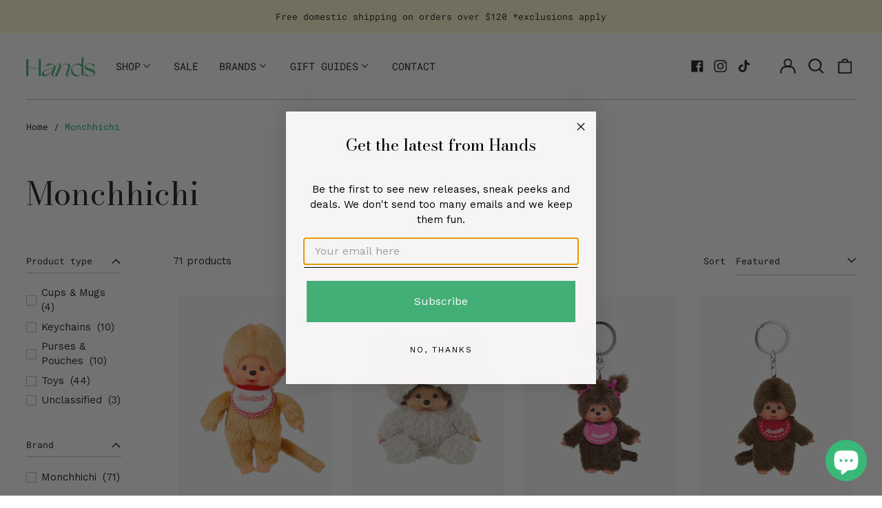

--- FILE ---
content_type: text/html; charset=utf-8
request_url: https://hands.com.au/collections/monchhichi
body_size: 47782
content:
<!doctype html>
<html class="no-js supports-no-cookies" lang="en">
<head>
  <meta charset="utf-8">
  <meta http-equiv="X-UA-Compatible" content="IE=edge">
  <meta name="viewport" content="width=device-width,initial-scale=1">
  <meta name="theme-color" content="">
  <link rel="canonical" href="https://hands.com.au/collections/monchhichi">
  
  
<link rel="shortcut icon" href="//hands.com.au/cdn/shop/files/hands-favicon_32x32_42b1f810-f965-40d5-b4bd-16d6ed6704f2_32x32.png?v=1655904563" type="image/png"><title>Monchhichi
&ndash; Hands</title><meta property="og:site_name" content="Hands">
<meta property="og:url" content="https://hands.com.au/collections/monchhichi">
<meta property="og:title" content="Monchhichi">
<meta property="og:type" content="product.group">
<meta property="og:description" content="Hands is a lifestyle, home decor and gift design shop located in Newtown Sydney, Australia which carries local makers, contemporary designers and international brands."><meta property="og:image" content="http://hands.com.au/cdn/shop/files/Hands-logo.png?v=1649811508">
  <meta property="og:image:secure_url" content="https://hands.com.au/cdn/shop/files/Hands-logo.png?v=1649811508">
  <meta property="og:image:width" content="1200">
  <meta property="og:image:height" content="628">


<meta name="twitter:card" content="summary_large_image">
<meta name="twitter:title" content="Monchhichi">
<meta name="twitter:description" content="Hands is a lifestyle, home decor and gift design shop located in Newtown Sydney, Australia which carries local makers, contemporary designers and international brands.">
<style>
  

  

  
  

  
  

  
  
:root {
    --base-font-size: 93.75%;
    --base-line-height: 1.4;
    
    --color-primary-accent: rgb(0, 177, 113);
    --color-primary-text: rgb(22, 24, 25);
    --color-primary-text-rgb: 22, 24, 25;
    --color-primary-background: rgb(255, 255, 255);
    --color-primary-background-hex: #ffffff;
    --color-primary-meta: rgb(0, 177, 113);
    --color-primary-text--overlay: rgb(255, 255, 255);
    --color-primary-accent--overlay: rgb(255, 255, 255);
    --color-primary-text-placeholder: rgba(22, 24, 25, 0.1);
    --color-primary-background-0: rgba(255, 255, 255, 0);
    --color-primary-border: #bcbcbc;

    /*
    Secondary color scheme
    */
    --color-secondary-accent: rgb(196, 171, 255);
    --color-secondary-text: rgb(22, 35, 23);
    --color-secondary-background: rgb(253, 249, 207);
    --color-secondary-background-hex: #fdf9cf;
    --color-secondary-meta: rgb(0, 177, 113);
    --color-secondary-text--overlay: rgb(253, 249, 207);
    --color-secondary-accent--overlay: rgb(0, 0, 0);
    --color-secondary-text-placeholder: rgba(22, 35, 23, 0.1);
    --color-secondary-background-0: rgba(253, 249, 207, 0);
    --color-secondary-border: #cfcfcf;

    /*
    Tertiary color scheme
    */
    --color-tertiary-accent: rgb(57, 184, 120);
    --color-tertiary-text: rgb(255, 255, 255);
    --color-tertiary-background: rgb(178, 14, 18);
    --color-tertiary-background-hex: #b20e12;
    --color-tertiary-meta: rgb(0, 177, 113);
    --color-tertiary-text--overlay: rgb(178, 14, 18);
    --color-tertiary-accent--overlay: rgb(178, 14, 18);
    --color-tertiary-text-placeholder: rgba(255, 255, 255, 0.1);
    --color-tertiary-background-0: rgba(178, 14, 18, 0);
    --color-tertiary-border: #00b171;

    --color-white-text: rgb(255, 255, 255);
    --color-black-text: rgb(0, 0, 0);
    --color-white-accent: rgb(255, 255, 255);
    --color-black-accent: rgb(0, 0, 0);
    --color-white-text--overlay: rgb(22, 24, 25);
    --color-black-text--overlay: rgb(255, 255, 255);


    --heading-font: "Bodoni Moda", serif;
    --heading-font-weight: 400;
    --heading-font-style: normal;

    --body-font: "Work Sans", sans-serif;
    --body-font-weight: 400;
    --body-font-style: normal;
    --body-font-bold-weight: bold;

    --secondary-font: "Roboto Mono", monospace;
    --secondary-font-weight: 400;
    --secondary-font-style: normal;

    --heading-letterspacing: 0.0;
    --heading-capitalize: none;
    --text-overlay-letterspacing: 0.0;

    --navigation-font: ;
    --navigation-font-weight: ;
    --navigation-font-style: ;

    --navigation-capitalize: none;
    --navigation-letterspacing: 0.0em;

    --section-title-capitalize: none;
    --section-title-letterspacing: 0.0em;
    --section-title-align: center;

    --secondary-title-capitalize: none;
    --secondary-letterspacing: 0.0;

    --rte-font-size: 1.25rem;

    /*
    SVG ico select
    */
    --icon-svg-select: url(//hands.com.au/cdn/shop/t/9/assets/ico-select.svg?v=165064643547744354671655301225);
    --icon-svg-select-primary: url(//hands.com.au/cdn/shop/t/9/assets/ico-select-primary.svg?v=15312628872366501741655301225);
    --icon-svg-select-secondary: url(//hands.com.au/cdn/shop/t/9/assets/ico-select-secondary.svg?v=101359620034898274121655301812);
    --icon-svg-select-tertiary: url(//hands.com.au/cdn/shop/t/9/assets/ico-select-tertiary.svg?v=13355984202300321131764653533);

    --border-width: 1px;
    --text-width: 1px;

    --button-baseline-adjust: 0.0rem;

    --header-height: 120px;
    --announcement-bar-height: 44px;
    --header-height-no-search: 120px;
    --payment-button-height: 60px;
  }

  [data-color-scheme="primary"] {
    --color-scheme-text: 22, 24, 25;
    --color-scheme-background: 255, 255, 255;
    --color-scheme-accent: 0, 177, 113;
    --color-scheme-meta: 0, 177, 113;
    --color-scheme-text--overlay: 255, 255, 255;
    --color-scheme-accent--overlay: 255, 255, 255;
    --color-scheme-border: 188, 188, 188;
    --payment-terms-background-color: #ffffff;
  }
  [data-color-scheme="secondary"] {
    --color-scheme-text: 22, 35, 23;
    --color-scheme-background: 253, 249, 207;
    --color-scheme-accent: 196, 171, 255;
    --color-scheme-meta: 0, 177, 113;
    --color-scheme-text--overlay: 253, 249, 207;
    --color-scheme-accent--overlay: 0, 0, 0;
    --color-scheme-border: 207, 207, 207;
    --payment-terms-background-color: #fdf9cf;
  }
  [data-color-scheme="tertiary"] {
    --color-scheme-text: 255, 255, 255;
    --color-scheme-background: 178, 14, 18;
    --color-scheme-accent: 57, 184, 120;
    --color-scheme-meta: 0, 177, 113;
    --color-scheme-text--overlay: 178, 14, 18;
    --color-scheme-accent--overlay: 178, 14, 18;
    --color-scheme-border: 0, 177, 113;
    --payment-terms-background-color: #b20e12;
  }

  [data-color-scheme="white"] {
    --color-scheme-text: 255, 255, 255;
    --color-scheme-text--overlay: 0, 0, 0;
  }

  [data-color-scheme="black"] {
    --color-scheme-text: 0, 0, 0;
    --color-scheme-text--overlay: 255, 255, 255;
  }

</style>
<meta property="og:site_name" content="Hands">
<meta property="og:url" content="https://hands.com.au/collections/monchhichi">
<meta property="og:title" content="Monchhichi">
<meta property="og:type" content="product.group">
<meta property="og:description" content="Hands is a lifestyle, home decor and gift design shop located in Newtown Sydney, Australia which carries local makers, contemporary designers and international brands."><meta property="og:image" content="http://hands.com.au/cdn/shop/files/Hands-logo.png?v=1649811508">
  <meta property="og:image:secure_url" content="https://hands.com.au/cdn/shop/files/Hands-logo.png?v=1649811508">
  <meta property="og:image:width" content="1200">
  <meta property="og:image:height" content="628">


<meta name="twitter:card" content="summary_large_image">
<meta name="twitter:title" content="Monchhichi">
<meta name="twitter:description" content="Hands is a lifestyle, home decor and gift design shop located in Newtown Sydney, Australia which carries local makers, contemporary designers and international brands.">

  <style>#MainContent{opacity:0;visibility:hidden}[x-cloak]{display:none!important}html.js [fade-in-sections] #MainContent [data-fade-in]{opacity:0;transform:translateY(50px);transition-duration:1s;transition-duration:.25s;transition-property:transform,opacity;transition-timing-function:cubic-bezier(.4,0,.2,1)}html.js [fade-in-sections] #MainContent [data-fade-in].in-view{opacity:1;transform:translateY(0)}html.js [fade-in-sections] #MainContent .shopify-section.will-mutate [data-fade-in].in-view{transition-duration:.25s}html{-webkit-text-size-adjust:100%;line-height:1.15;-moz-tab-size:4;-o-tab-size:4;tab-size:4}body{font-family:system-ui,-apple-system,Segoe UI,Roboto,Helvetica,Arial,sans-serif,Apple Color Emoji,Segoe UI Emoji;margin:0}hr{color:inherit;height:0}abbr[title]{-webkit-text-decoration:underline dotted;text-decoration:underline dotted}b,strong{font-weight:bolder}code,kbd,pre,samp{font-family:ui-monospace,SFMono-Regular,Consolas,Liberation Mono,Menlo,monospace;font-size:1em}small{font-size:80%}sub,sup{font-size:75%;line-height:0;position:relative;vertical-align:baseline}sub{bottom:-.25em}sup{top:-.5em}table{border-color:inherit;text-indent:0}button,input,optgroup,select,textarea{font-family:inherit;font-size:100%;line-height:1.15;margin:0}button,select{text-transform:none}[type=button],[type=reset],[type=submit],button{-webkit-appearance:button}::-moz-focus-inner{border-style:none;padding:0}:-moz-focusring{outline:1px dotted ButtonText}:-moz-ui-invalid{box-shadow:none}legend{padding:0}progress{vertical-align:baseline}::-webkit-inner-spin-button,::-webkit-outer-spin-button{height:auto}[type=search]{-webkit-appearance:textfield;outline-offset:-2px}::-webkit-search-decoration{-webkit-appearance:none}::-webkit-file-upload-button{-webkit-appearance:button;font:inherit}summary{display:list-item}blockquote,dd,dl,figure,h1,h2,h3,h4,h5,h6,hr,p,pre{margin:0}button{background-color:transparent;background-image:none}fieldset,ol,ul{margin:0;padding:0}ol,ul{list-style:none}html{font-family:ui-sans-serif,system-ui,-apple-system,BlinkMacSystemFont,Segoe UI,Roboto,Helvetica Neue,Arial,Noto Sans,sans-serif,Apple Color Emoji,Segoe UI Emoji,Segoe UI Symbol,Noto Color Emoji;line-height:1.5}body{font-family:inherit;line-height:inherit}*,:after,:before{border:0 solid;box-sizing:border-box}hr{border-top-width:1px}img{border-style:solid}textarea{resize:vertical}input::-moz-placeholder,textarea::-moz-placeholder{color:#9ca3af;opacity:1}input:-ms-input-placeholder,textarea:-ms-input-placeholder{color:#9ca3af;opacity:1}input::placeholder,textarea::placeholder{color:#9ca3af;opacity:1}[role=button],button{cursor:pointer}:-moz-focusring{outline:auto}table{border-collapse:collapse}h1,h2,h3,h4,h5,h6{font-size:inherit;font-weight:inherit}a{color:inherit;text-decoration:inherit}button,input,optgroup,select,textarea{color:inherit;line-height:inherit;padding:0}code,kbd,pre,samp{font-family:ui-monospace,SFMono-Regular,Menlo,Monaco,Consolas,Liberation Mono,Courier New,monospace}audio,canvas,embed,iframe,img,object,svg,video{display:block;vertical-align:middle}img,video{height:auto;max-width:100%}*,:after,:before{--tw-border-opacity:1;border-color:rgba(229,231,235,var(--tw-border-opacity))}.container{width:100%}@media (min-width:40em){.container{max-width:40em}}@media (min-width:48em){.container{max-width:48em}}@media (min-width:64em){.container{max-width:64em}}@media (min-width:80em){.container{max-width:80em}}.fixed{position:fixed}.absolute{position:absolute}.relative{position:relative}.top-0{top:0}.top-1\/2{top:50%}.right-0{right:0}.bottom-0{bottom:0}.bottom-4{bottom:1rem}.bottom-border-width{bottom:var(--border-width)}.left-0{left:0}.z-10{z-index:10}.z-20{z-index:20}.z-50{z-index:50}.z-60{z-index:70}.z-99{z-index:99}.z-100{z-index:100}.-m-1{margin:-.25rem}.mx-auto{margin-left:auto;margin-right:auto}.-mx-4{margin-left:-1rem;margin-right:-1rem}.mt-1{margin-top:.25rem}.mt-4{margin-top:1rem}.-mt-2{margin-top:-.5rem}.mr-1{margin-right:.25rem}.mr-4{margin-right:1rem}.mr-10{margin-right:2.5rem}.mb-4{margin-bottom:1rem}.ml-4{margin-left:1rem}.ml-8{margin-left:2rem}.block{display:block}.inline-block{display:inline-block}.flex{display:flex}.grid{display:grid}.hidden{display:none}.h-5{height:1.25rem}.h-6{height:1.5rem}.h-7{height:1.75rem}.h-32{height:8rem}.h-header-no-search{height:var(--header-height-no-search)}.max-h-screen-header{max-height:calc(100vh - var(--header-height, 0px))}.w-0{width:0}.w-3{width:.75rem}.w-5{width:1.25rem}.w-6{width:1.5rem}.w-7{width:1.75rem}.w-1\/3{width:33.333333%}.w-full{width:100%}.flex-grow-0{flex-grow:0}.flex-grow{flex-grow:1}.origin-center{transform-origin:center}.transform{--tw-translate-x:0;--tw-translate-y:0;--tw-rotate:0;--tw-skew-x:0;--tw-skew-y:0;--tw-scale-x:1;--tw-scale-y:1;transform:translateX(var(--tw-translate-x)) translateY(var(--tw-translate-y)) rotate(var(--tw-rotate)) skewX(var(--tw-skew-x)) skewY(var(--tw-skew-y)) scaleX(var(--tw-scale-x)) scaleY(var(--tw-scale-y))}.translate-x-1\/4{--tw-translate-x:25%}.translate-y-0{--tw-translate-y:0px}.translate-y-1\/4{--tw-translate-y:25%}.translate-y-full{--tw-translate-y:100%}.-translate-y-1\/2{--tw-translate-y:-50%}.-translate-y-1\/4{--tw-translate-y:-25%}.-translate-y-full{--tw-translate-y:-100%}.translate-y-search-results{--tw-translate-y:calc(100% - var(--border-width))}.rotate-180{--tw-rotate:180deg}.grid-flow-row-dense{grid-auto-flow:row dense}.flex-wrap{flex-wrap:wrap}.items-center{align-items:center}.justify-start{justify-content:flex-start}.justify-end{justify-content:flex-end}.justify-center{justify-content:center}.justify-between{justify-content:space-between}.overflow-hidden{overflow:hidden}.overflow-y-auto{overflow-y:auto}.rounded-full{border-radius:9999px}.border{border-width:1px}.border-b-theme-width{border-bottom-width:var(--border-width)}.border-transparent{border-color:transparent}.border-scheme-text{--tw-border-opacity:1;border-color:rgba(var(--color-scheme-text),var(--tw-border-opacity))}.border-scheme-border{--tw-border-opacity:1;border-color:rgba(var(--color-scheme-border),var(--tw-border-opacity))}.bg-scheme-text{--tw-bg-opacity:1;background-color:rgba(var(--color-scheme-text),var(--tw-bg-opacity))}.bg-scheme-background{--tw-bg-opacity:1;background-color:rgba(var(--color-scheme-background),var(--tw-bg-opacity))}.bg-gradient-to-b{background-image:linear-gradient(to bottom,var(--tw-gradient-stops))}.from-black{--tw-gradient-from:#000;--tw-gradient-stops:var(--tw-gradient-from),var(--tw-gradient-to,transparent)}.from-white{--tw-gradient-from:#fff;--tw-gradient-stops:var(--tw-gradient-from),var(--tw-gradient-to,hsla(0,0%,100%,0))}.to-transparent{--tw-gradient-to:transparent}.fill-current{fill:currentColor}.p-1{padding:.25rem}.px-4{padding-left:1rem;padding-right:1rem}.py-1{padding-bottom:.25rem;padding-top:.25rem}.py-2{padding-bottom:.5rem;padding-top:.5rem}.py-4{padding-bottom:1rem;padding-top:1rem}.pt-2{padding-top:.5rem}.pr-1{padding-right:.25rem}.pb-4{padding-bottom:1rem}.pl-9{padding-left:2.25rem}.text-left{text-align:left}.text-center{text-align:center}.text-right{text-align:right}.align-middle{vertical-align:middle}.text-xs{font-size:.64rem}.text-sm,.text-xs{line-height:var(--base-line-height)}.text-sm{font-size:.875rem}.text-base{font-size:1rem}.text-base,.text-xl{line-height:var(--base-line-height)}.text-xl{font-size:1.563rem}.font-bold{font-weight:700}.italic{font-style:italic}.oldstyle-nums{--tw-ordinal:var(--tw-empty,/*!*/ /*!*/);--tw-slashed-zero:var(--tw-empty,/*!*/ /*!*/);--tw-numeric-figure:var(--tw-empty,/*!*/ /*!*/);--tw-numeric-spacing:var(--tw-empty,/*!*/ /*!*/);--tw-numeric-fraction:var(--tw-empty,/*!*/ /*!*/);--tw-numeric-figure:oldstyle-nums;font-variant-numeric:var(--tw-ordinal) var(--tw-slashed-zero) var(--tw-numeric-figure) var(--tw-numeric-spacing) var(--tw-numeric-fraction)}.leading-zero{line-height:0}.text-scheme-text{--tw-text-opacity:1;color:rgba(var(--color-scheme-text),var(--tw-text-opacity))}.text-scheme-text-overlay{--tw-text-opacity:1;color:rgba(var(--color-scheme-text--overlay),var(--tw-text-opacity))}.hover\:text-scheme-accent:hover{--tw-text-opacity:1;color:rgba(var(--color-scheme-accent),var(--tw-text-opacity))}.placeholder-current::-moz-placeholder{color:currentColor}.placeholder-current:-ms-input-placeholder{color:currentColor}.placeholder-current::placeholder{color:currentColor}.opacity-0{opacity:0}.opacity-100{opacity:1}*,:after,:before{--tw-shadow:0 0 #0000;--tw-ring-inset:var(--tw-empty,/*!*/ /*!*/);--tw-ring-offset-width:0px;--tw-ring-offset-color:#fff;--tw-ring-color:rgba(59,130,246,0.5);--tw-ring-offset-shadow:0 0 #0000;--tw-ring-shadow:0 0 #0000}.transition{transition-duration:.15s;transition-property:background-color,border-color,color,fill,stroke,opacity,box-shadow,transform,filter,-webkit-backdrop-filter;transition-property:background-color,border-color,color,fill,stroke,opacity,box-shadow,transform,filter,backdrop-filter;transition-property:background-color,border-color,color,fill,stroke,opacity,box-shadow,transform,filter,backdrop-filter,-webkit-backdrop-filter;transition-timing-function:cubic-bezier(.4,0,.2,1)}.transition-opacity{transition-duration:.15s;transition-property:opacity;transition-timing-function:cubic-bezier(.4,0,.2,1)}.transition-transform{transition-duration:.15s;transition-property:transform;transition-timing-function:cubic-bezier(.4,0,.2,1)}.duration-200{transition-duration:.2s}html{scroll-padding-top:2.5rem}body{display:flex;flex-direction:column;min-height:100vh}body,html{background-color:var(--color-primary-background);color:var(--color-primary-text)}html{font-size:var(--base-font-size);line-height:var(--base-line-height)}.font-heading{font-family:var(--heading-font);font-style:var(--heading-font-style);font-weight:var(--heading-font-weight);letter-spacing:var(--heading-letterspacing);text-transform:var(--heading-capitalize)}.font-body{font-family:var(--body-font);font-style:var(--body-font-style);font-weight:var(--body-font-weight);text-transform:var(--body-font-style)}.font-secondary{font-family:var(--secondary-font);font-style:var(--secondary-font-style);font-weight:var(--secondary-font-weight);letter-spacing:var(--secondary-letterspacing);text-transform:var(--secondary-title-capitalize)}.responsive-image-wrapper:before{content:"";display:block}.responsive-image{opacity:0}.responsive-image.lazyloaded{opacity:1}.responsive-image-placeholder{opacity:.05}.responsive-image.lazyloaded+.responsive-image-placeholder{opacity:0}[data-color-scheme=primary] .responsive-image-placeholder{background-color:var(--color-primary-text)}[data-color-scheme=secondary] .responsive-image-placeholder{background-color:var(--color-secondary-text)}[data-color-scheme=tertiary] .responsive-image-placeholder{background-color:var(--color-tertiary-text)}.no-js .responsive-image-placeholder{display:none}.visually-hidden{clip:rect(0 0 0 0);border:0;height:1px;margin:-1px;overflow:hidden;padding:0;position:absolute!important;width:1px}svg{height:100%;width:100%}.no-js:not(html),[hidden],[x-cloak]{display:none}.no-js .no-js:not(html){display:block}.supports-no-cookies:not(html),[hidden],html.no-js .js-enabled{display:none}.supports-no-cookies .supports-no-cookies:not(html){display:block}.skip-link{background-color:var(--color-primary-text);color:var(--color-primary-background);left:0;opacity:0;padding:1rem;pointer-events:none;position:absolute;top:0;z-index:50}.skip-link:focus{opacity:1;pointer-events:auto}.btn-solid-primary-text,.payment-buttons-primary-text .shopify-payment-button .shopify-payment-button__button,.payment-buttons-primary-text .shopify-payment-button .shopify-payment-button__button--unbranded{background:var(--color-primary-text);color:var(--color-primary-text--overlay)}.btn-solid-primary-text:focus,.btn-solid-primary-text:hover,.payment-buttons-primary-text .shopify-payment-button .shopify-payment-button__button--unbranded:focus,.payment-buttons-primary-text .shopify-payment-button .shopify-payment-button__button--unbranded:hover,.payment-buttons-primary-text .shopify-payment-button .shopify-payment-button__button:focus,.payment-buttons-primary-text .shopify-payment-button .shopify-payment-button__button:hover{background:var(--color-primary-accent);border-color:var(--color-primary-accent);color:var(--color-primary-accent--overlay)}.btn-outline-primary-text{border-color:var(--color-primary-text);color:var(--color-primary-text)}.btn-outline-primary-text:focus,.btn-outline-primary-text:hover{border-color:var(--color-primary-accent);color:var(--color-primary-accent)}.btn-primary-accent-full,.btn-solid-primary-accent,.payment-buttons-primary-accent .shopify-payment-button .shopify-payment-button__button,.payment-buttons-primary-accent .shopify-payment-button .shopify-payment-button__button--unbranded{background:var(--color-primary-accent);border-color:var(--color-primary-accent);color:var(--color-primary-accent--overlay)}.btn-primary-accent-full:focus,.btn-primary-accent-full:hover,.btn-solid-primary-accent:focus,.btn-solid-primary-accent:hover,.payment-buttons-primary-accent .shopify-payment-button .shopify-payment-button__button--unbranded:focus,.payment-buttons-primary-accent .shopify-payment-button .shopify-payment-button__button--unbranded:hover,.payment-buttons-primary-accent .shopify-payment-button .shopify-payment-button__button:focus,.payment-buttons-primary-accent .shopify-payment-button .shopify-payment-button__button:hover{background:var(--color-primary-text);border-color:var(--color-primary-text);color:var(--color-primary-text--overlay)}.btn-outline-primary-accent{border-color:var(--color-primary-accent);color:var(--color-primary-accent)}.btn-outline-primary-accent:focus,.btn-outline-primary-accent:hover{border-color:var(--color-primary-text);color:var(--color-primary-text)}.btn-solid-secondary-text,.payment-buttons-secondary-text .shopify-payment-button .shopify-payment-button__button,.payment-buttons-secondary-text .shopify-payment-button .shopify-payment-button__button--unbranded{background:var(--color-secondary-text);color:var(--color-secondary-text--overlay)}.btn-solid-secondary-text:focus,.btn-solid-secondary-text:hover,.payment-buttons-secondary-text .shopify-payment-button .shopify-payment-button__button--unbranded:focus,.payment-buttons-secondary-text .shopify-payment-button .shopify-payment-button__button--unbranded:hover,.payment-buttons-secondary-text .shopify-payment-button .shopify-payment-button__button:focus,.payment-buttons-secondary-text .shopify-payment-button .shopify-payment-button__button:hover{background:var(--color-secondary-accent);border-color:var(--color-secondary-accent);color:var(--color-secondary-accent--overlay)}.btn-outline-secondary-text{border-color:var(--color-secondary-text);color:var(--color-secondary-text)}.btn-outline-secondary-text:focus,.btn-outline-secondary-text:hover{border-color:var(--color-secondary-accent);color:var(--color-secondary-accent)}.btn-secondary-accent-full,.btn-solid-secondary-accent,.payment-buttons-secondary-accent .shopify-payment-button .shopify-payment-button__button,.payment-buttons-secondary-accent .shopify-payment-button .shopify-payment-button__button--unbranded{background:var(--color-secondary-accent);border-color:var(--color-secondary-accent);color:var(--color-secondary-accent--overlay)}.btn-secondary-accent-full:focus,.btn-secondary-accent-full:hover,.btn-solid-secondary-accent:focus,.btn-solid-secondary-accent:hover,.payment-buttons-secondary-accent .shopify-payment-button .shopify-payment-button__button--unbranded:focus,.payment-buttons-secondary-accent .shopify-payment-button .shopify-payment-button__button--unbranded:hover,.payment-buttons-secondary-accent .shopify-payment-button .shopify-payment-button__button:focus,.payment-buttons-secondary-accent .shopify-payment-button .shopify-payment-button__button:hover{background:var(--color-secondary-text);border-color:var(--color-secondary-text);color:var(--color-secondary-text--overlay)}.btn-outline-secondary-accent{border-color:var(--color-secondary-accent);color:var(--color-secondary-accent)}.btn-outline-secondary-accent:focus,.btn-outline-secondary-accent:hover{border-color:var(--color-secondary-text);color:var(--color-secondary-text)}.btn-solid-tertiary-text,.payment-buttons-tertiary-text .shopify-payment-button .shopify-payment-button__button,.payment-buttons-tertiary-text .shopify-payment-button .shopify-payment-button__button--unbranded{background:var(--color-tertiary-text);color:var(--color-tertiary-text--overlay)}.btn-solid-tertiary-text:focus,.btn-solid-tertiary-text:hover,.payment-buttons-tertiary-text .shopify-payment-button .shopify-payment-button__button--unbranded:focus,.payment-buttons-tertiary-text .shopify-payment-button .shopify-payment-button__button--unbranded:hover,.payment-buttons-tertiary-text .shopify-payment-button .shopify-payment-button__button:focus,.payment-buttons-tertiary-text .shopify-payment-button .shopify-payment-button__button:hover{background:var(--color-tertiary-accent);border-color:var(--color-tertiary-accent);color:var(--color-tertiary-accent--overlay)}.btn-outline-tertiary-text{border-color:var(--color-tertiary-text);color:var(--color-tertiary-text)}.btn-outline-tertiary-text:focus,.btn-outline-tertiary-text:hover{border-color:var(--color-tertiary-accent);color:var(--color-tertiary-accent)}.btn-solid-tertiary-accent,.btn-tertiary-accent-full,.payment-buttons-tertiary-accent .shopify-payment-button .shopify-payment-button__button,.payment-buttons-tertiary-accent .shopify-payment-button .shopify-payment-button__button--unbranded{background:var(--color-tertiary-accent);border-color:var(--color-tertiary-accent);color:var(--color-tertiary-accent--overlay)}.btn-solid-tertiary-accent:focus,.btn-solid-tertiary-accent:hover,.btn-tertiary-accent-full:focus,.btn-tertiary-accent-full:hover,.payment-buttons-tertiary-accent .shopify-payment-button .shopify-payment-button__button--unbranded:focus,.payment-buttons-tertiary-accent .shopify-payment-button .shopify-payment-button__button--unbranded:hover,.payment-buttons-tertiary-accent .shopify-payment-button .shopify-payment-button__button:focus,.payment-buttons-tertiary-accent .shopify-payment-button .shopify-payment-button__button:hover{background:var(--color-tertiary-text);border-color:var(--color-tertiary-text);color:var(--color-tertiary-text--overlay)}.btn-outline-tertiary-accent{border-color:var(--color-tertiary-accent);color:var(--color-tertiary-accent)}.btn-outline-tertiary-accent:focus,.btn-outline-tertiary-accent:hover{border-color:var(--color-tertiary-text);color:var(--color-tertiary-text)}.btn-solid-white-accent,.btn-solid-white-text{background:var(--color-white-text);border-color:var(--color-white-text);color:var(--color-white-text--overlay)}.btn-solid-white-accent:focus,.btn-solid-white-accent:hover,.btn-solid-white-text:focus,.btn-solid-white-text:hover{background:var(--color-primary-accent);border-color:var(--color-primary-accent);color:var(--color-primary-accent--overlay)}.btn-solid-black-accent,.btn-solid-black-text{background:var(--color-black-text);border-color:var(--color-black-text);color:var(--color-black-text--overlay)}.btn-solid-black-accent:focus,.btn-solid-black-accent:hover,.btn-solid-black-text:focus,.btn-solid-black-text:hover{background:var(--color-primary-accent);border-color:var(--color-primary-accent);color:var(--color-primary-accent--overlay)}.button span,.button svg,button span,button svg{pointer-events:none}input{background-color:var(--color-primary-background)}select{-webkit-appearance:none;-moz-appearance:none;appearance:none;background-color:transparent;background-image:var(--icon-svg-select);background-position:100%;background-repeat:no-repeat;background-size:1rem 1rem;border-color:var(--color-primary-border);border-width:0;border-bottom-width:var(--text-width);display:block;padding-bottom:.75rem;padding-top:.75rem;width:100%}.section-y-padding{padding-bottom:2rem;padding-top:2rem}@media (min-width:64em){.section-y-padding{padding-bottom:4rem;padding-top:4rem}}.section-x-padding{padding-left:1.25rem;padding-right:1.25rem}@media (min-width:64em){.section-x-padding{padding-left:2.5rem;padding-right:2.5rem}}.background-video-wrapper--full-screen{padding-bottom:calc(100vh - var(--header-height, 0px))}@media (min-width:1024px){.lg\:background-video-wrapper--full-screen{padding-bottom:calc(100vh - var(--header-height, 0px))}}.background-video-wrapper--full-screen.hero-video{padding-bottom:calc(100vh - var(--announcement-bar-height, 0px))}@media (min-width:1024px){.lg\:background-video-wrapper--full-screen.hero-video{padding-bottom:calc(100vh - var(--announcement-bar-height, 0px))}}#MainContent .shopify-section:first-of-type .section-with-no-padding .h-screen-header,#MainContent .shopify-section:first-of-type .section-with-no-top-padding .h-screen-header{height:calc(100vh - var(--header-height, 0px))}@media (max-width:1023px){#MainContent .shopify-section:first-of-type .section-with-no-padding .background-video-wrapper--full-screen,#MainContent .shopify-section:first-of-type .section-with-no-top-padding .background-video-wrapper--full-screen{padding-bottom:calc(100vh - var(--header-height, 0px))}}@media (min-width:1024px){#MainContent .shopify-section:first-of-type .section-with-no-padding .lg\:background-video-wrapper--full-screen,#MainContent .shopify-section:first-of-type .section-with-no-top-padding .lg\:background-video-wrapper--full-screen{padding-bottom:calc(100vh - var(--header-height, 0px))}}#MainContent .shopify-section:last-of-type .section-with-no-bottom-padding,#MainContent .shopify-section:last-of-type .section-with-no-padding{margin-bottom:calc(var(--border-width)*-1)}@media (max-width:1023px){#MainContent .shopify-section:first-of-type .section-with-no-padding-mobile{margin-top:calc(var(--border-width)*-1)}}@media (min-width:40em){.sm\:oldstyle-nums{--tw-ordinal:var(--tw-empty,/*!*/ /*!*/);--tw-slashed-zero:var(--tw-empty,/*!*/ /*!*/);--tw-numeric-figure:var(--tw-empty,/*!*/ /*!*/);--tw-numeric-spacing:var(--tw-empty,/*!*/ /*!*/);--tw-numeric-fraction:var(--tw-empty,/*!*/ /*!*/);--tw-numeric-figure:oldstyle-nums;font-variant-numeric:var(--tw-ordinal) var(--tw-slashed-zero) var(--tw-numeric-figure) var(--tw-numeric-spacing) var(--tw-numeric-fraction)}}@media (min-width:48em){.md\:oldstyle-nums{--tw-ordinal:var(--tw-empty,/*!*/ /*!*/);--tw-slashed-zero:var(--tw-empty,/*!*/ /*!*/);--tw-numeric-figure:var(--tw-empty,/*!*/ /*!*/);--tw-numeric-spacing:var(--tw-empty,/*!*/ /*!*/);--tw-numeric-fraction:var(--tw-empty,/*!*/ /*!*/);--tw-numeric-figure:oldstyle-nums;font-variant-numeric:var(--tw-ordinal) var(--tw-slashed-zero) var(--tw-numeric-figure) var(--tw-numeric-spacing) var(--tw-numeric-fraction)}}@media (min-width:64em){.lg\:col-span-2{grid-column:span 2/span 2}.lg\:col-end-11{grid-column-end:11}.lg\:col-end-13{grid-column-end:13}.lg\:mr-2{margin-right:.5rem}.lg\:mr-8{margin-right:2rem}.lg\:block{display:block}.lg\:inline-block{display:inline-block}.lg\:hidden{display:none}.lg\:w-auto{width:auto}.lg\:w-2\/3{width:66.666667%}.lg\:w-3\/4{width:75%}.lg\:flex-grow-0{flex-grow:0}.lg\:flex-grow{flex-grow:1}.lg\:grid-cols-12{grid-template-columns:repeat(12,minmax(0,1fr))}.lg\:gap-10{gap:2.5rem}.lg\:py-4{padding-bottom:1rem;padding-top:1rem}.lg\:py-8{padding-top:2rem}.lg\:pb-8,.lg\:py-8{padding-bottom:2rem}.lg\:text-3xl{font-size:2.441rem;line-height:calc(var(--base-line-height)*.9)}.lg\:oldstyle-nums{--tw-ordinal:var(--tw-empty,/*!*/ /*!*/);--tw-slashed-zero:var(--tw-empty,/*!*/ /*!*/);--tw-numeric-figure:var(--tw-empty,/*!*/ /*!*/);--tw-numeric-spacing:var(--tw-empty,/*!*/ /*!*/);--tw-numeric-fraction:var(--tw-empty,/*!*/ /*!*/);--tw-numeric-figure:oldstyle-nums;font-variant-numeric:var(--tw-ordinal) var(--tw-slashed-zero) var(--tw-numeric-figure) var(--tw-numeric-spacing) var(--tw-numeric-fraction)}}@media (min-width:80em){.xl\:oldstyle-nums{--tw-ordinal:var(--tw-empty,/*!*/ /*!*/);--tw-slashed-zero:var(--tw-empty,/*!*/ /*!*/);--tw-numeric-figure:var(--tw-empty,/*!*/ /*!*/);--tw-numeric-spacing:var(--tw-empty,/*!*/ /*!*/);--tw-numeric-fraction:var(--tw-empty,/*!*/ /*!*/);--tw-numeric-figure:oldstyle-nums;font-variant-numeric:var(--tw-ordinal) var(--tw-slashed-zero) var(--tw-numeric-figure) var(--tw-numeric-spacing) var(--tw-numeric-fraction)}}
</style>
  

<script>
function onLoadStylesheet() {
          var url = "//hands.com.au/cdn/shop/t/9/assets/theme.min.css?v=42041719615905971631679049898";
          var link = document.querySelector('link[href="' + url + '"]');
          link.loaded = true;
          link.dispatchEvent(new CustomEvent('stylesLoaded'));
        }
        window.theme_stylesheet = '//hands.com.au/cdn/shop/t/9/assets/theme.min.css?v=42041719615905971631679049898';
</script>
<link rel="stylesheet" href="//hands.com.au/cdn/shop/t/9/assets/theme.min.css?v=42041719615905971631679049898" media="print" onload="this.media='all';onLoadStylesheet();">
<noscript><link rel="stylesheet" href="//hands.com.au/cdn/shop/t/9/assets/theme.min.css?v=42041719615905971631679049898"></noscript>

  

  


  <script type="text/javascript">
    document.documentElement.className = document.documentElement.className.replace('no-js', 'js');

    window.theme = {
      strings: {
        addToCart: "Add to Cart",
        soldOut: "Sold Out",
        unavailable: "Unavailable",
        onlineEvent: "Online event",
        addressNoResults: "No results for that address",
        addressQueryLimit: "You have exceeded the Google API usage limit. Consider upgrading to a \u003ca href=\"https:\/\/developers.google.com\/maps\/premium\/usage-limits\"\u003ePremium Plan\u003c\/a\u003e.",
        addressError: "Error looking up that address",
        authError: "There was a problem authenticating your Google Maps account.",
      },
      moneyFormat: "${{amount}}",
      locale: "en",
    };

    
  </script>

  <style>
    @font-face {
  font-family: "Bodoni Moda";
  font-weight: 400;
  font-style: normal;
  font-display: swap;
  src: url("//hands.com.au/cdn/fonts/bodoni_moda/bodonimoda_n4.025af1859727a91866b3c708393a6dc972156491.woff2") format("woff2"),
       url("//hands.com.au/cdn/fonts/bodoni_moda/bodonimoda_n4.aebb4417dfed0dc5ec4a330249c3862add089916.woff") format("woff");
}

    @font-face {
  font-family: "Roboto Mono";
  font-weight: 400;
  font-style: normal;
  font-display: swap;
  src: url("//hands.com.au/cdn/fonts/roboto_mono/robotomono_n4.9d1649e14a644ef48a2262609c784a79a5c2c87d.woff2") format("woff2"),
       url("//hands.com.au/cdn/fonts/roboto_mono/robotomono_n4.1f5c294b54ad5b669e758778fae486a733405684.woff") format("woff");
}

    @font-face {
  font-family: "Work Sans";
  font-weight: 400;
  font-style: normal;
  font-display: swap;
  src: url("//hands.com.au/cdn/fonts/work_sans/worksans_n4.b7973b3d07d0ace13de1b1bea9c45759cdbe12cf.woff2") format("woff2"),
       url("//hands.com.au/cdn/fonts/work_sans/worksans_n4.cf5ceb1e6d373a9505e637c1aff0a71d0959556d.woff") format("woff");
}

    @font-face {
  font-family: "Work Sans";
  font-weight: 700;
  font-style: normal;
  font-display: swap;
  src: url("//hands.com.au/cdn/fonts/work_sans/worksans_n7.e2cf5bd8f2c7e9d30c030f9ea8eafc69f5a92f7b.woff2") format("woff2"),
       url("//hands.com.au/cdn/fonts/work_sans/worksans_n7.20f1c80359e7f7b4327b81543e1acb5c32cd03cd.woff") format("woff");
}

    @font-face {
  font-family: "Work Sans";
  font-weight: 700;
  font-style: normal;
  font-display: swap;
  src: url("//hands.com.au/cdn/fonts/work_sans/worksans_n7.e2cf5bd8f2c7e9d30c030f9ea8eafc69f5a92f7b.woff2") format("woff2"),
       url("//hands.com.au/cdn/fonts/work_sans/worksans_n7.20f1c80359e7f7b4327b81543e1acb5c32cd03cd.woff") format("woff");
}

    @font-face {
  font-family: "Work Sans";
  font-weight: 400;
  font-style: italic;
  font-display: swap;
  src: url("//hands.com.au/cdn/fonts/work_sans/worksans_i4.16ff51e3e71fc1d09ff97b9ff9ccacbeeb384ec4.woff2") format("woff2"),
       url("//hands.com.au/cdn/fonts/work_sans/worksans_i4.ed4a1418cba5b7f04f79e4d5c8a5f1a6bd34f23b.woff") format("woff");
}

    @font-face {
  font-family: "Work Sans";
  font-weight: 700;
  font-style: italic;
  font-display: swap;
  src: url("//hands.com.au/cdn/fonts/work_sans/worksans_i7.7cdba6320b03c03dcaa365743a4e0e729fe97e54.woff2") format("woff2"),
       url("//hands.com.au/cdn/fonts/work_sans/worksans_i7.42a9f4016982495f4c0b0fb3dc64cf8f2d0c3eaa.woff") format("woff");
}

  </style>
  <script>
    function defineGlobalOnce(name, value) {
      if (!window[name]) {
        window[name] = value;
      }
    }
  </script>
  

  
  <script>window.performance && window.performance.mark && window.performance.mark('shopify.content_for_header.start');</script><meta name="facebook-domain-verification" content="dlgqbk9o4izzjnoklokcdyuuw7yfu6">
<meta name="google-site-verification" content="7XnpjIukmXw3Df8Zxpw5weBlHNK-JSE6wS51qKzlZDU">
<meta id="shopify-digital-wallet" name="shopify-digital-wallet" content="/58837598265/digital_wallets/dialog">
<meta name="shopify-checkout-api-token" content="096b34b932d2b0f2cdf32d65915aa01f">
<meta id="in-context-paypal-metadata" data-shop-id="58837598265" data-venmo-supported="false" data-environment="production" data-locale="en_US" data-paypal-v4="true" data-currency="AUD">
<link rel="alternate" type="application/atom+xml" title="Feed" href="/collections/monchhichi.atom" />
<link rel="next" href="/collections/monchhichi?page=2">
<link rel="alternate" type="application/json+oembed" href="https://hands.com.au/collections/monchhichi.oembed">
<script async="async" src="/checkouts/internal/preloads.js?locale=en-AU"></script>
<link rel="preconnect" href="https://shop.app" crossorigin="anonymous">
<script async="async" src="https://shop.app/checkouts/internal/preloads.js?locale=en-AU&shop_id=58837598265" crossorigin="anonymous"></script>
<script id="apple-pay-shop-capabilities" type="application/json">{"shopId":58837598265,"countryCode":"AU","currencyCode":"AUD","merchantCapabilities":["supports3DS"],"merchantId":"gid:\/\/shopify\/Shop\/58837598265","merchantName":"Hands","requiredBillingContactFields":["postalAddress","email"],"requiredShippingContactFields":["postalAddress","email"],"shippingType":"shipping","supportedNetworks":["visa","masterCard","amex","jcb"],"total":{"type":"pending","label":"Hands","amount":"1.00"},"shopifyPaymentsEnabled":true,"supportsSubscriptions":true}</script>
<script id="shopify-features" type="application/json">{"accessToken":"096b34b932d2b0f2cdf32d65915aa01f","betas":["rich-media-storefront-analytics"],"domain":"hands.com.au","predictiveSearch":true,"shopId":58837598265,"locale":"en"}</script>
<script>var Shopify = Shopify || {};
Shopify.shop = "hands-au.myshopify.com";
Shopify.locale = "en";
Shopify.currency = {"active":"AUD","rate":"1.0"};
Shopify.country = "AU";
Shopify.theme = {"name":"Label 3.3.2","id":126783094841,"schema_name":"Label","schema_version":"3.3.2","theme_store_id":null,"role":"main"};
Shopify.theme.handle = "null";
Shopify.theme.style = {"id":null,"handle":null};
Shopify.cdnHost = "hands.com.au/cdn";
Shopify.routes = Shopify.routes || {};
Shopify.routes.root = "/";</script>
<script type="module">!function(o){(o.Shopify=o.Shopify||{}).modules=!0}(window);</script>
<script>!function(o){function n(){var o=[];function n(){o.push(Array.prototype.slice.apply(arguments))}return n.q=o,n}var t=o.Shopify=o.Shopify||{};t.loadFeatures=n(),t.autoloadFeatures=n()}(window);</script>
<script>
  window.ShopifyPay = window.ShopifyPay || {};
  window.ShopifyPay.apiHost = "shop.app\/pay";
  window.ShopifyPay.redirectState = null;
</script>
<script id="shop-js-analytics" type="application/json">{"pageType":"collection"}</script>
<script defer="defer" async type="module" src="//hands.com.au/cdn/shopifycloud/shop-js/modules/v2/client.init-shop-cart-sync_IZsNAliE.en.esm.js"></script>
<script defer="defer" async type="module" src="//hands.com.au/cdn/shopifycloud/shop-js/modules/v2/chunk.common_0OUaOowp.esm.js"></script>
<script type="module">
  await import("//hands.com.au/cdn/shopifycloud/shop-js/modules/v2/client.init-shop-cart-sync_IZsNAliE.en.esm.js");
await import("//hands.com.au/cdn/shopifycloud/shop-js/modules/v2/chunk.common_0OUaOowp.esm.js");

  window.Shopify.SignInWithShop?.initShopCartSync?.({"fedCMEnabled":true,"windoidEnabled":true});

</script>
<script>
  window.Shopify = window.Shopify || {};
  if (!window.Shopify.featureAssets) window.Shopify.featureAssets = {};
  window.Shopify.featureAssets['shop-js'] = {"shop-cart-sync":["modules/v2/client.shop-cart-sync_DLOhI_0X.en.esm.js","modules/v2/chunk.common_0OUaOowp.esm.js"],"init-fed-cm":["modules/v2/client.init-fed-cm_C6YtU0w6.en.esm.js","modules/v2/chunk.common_0OUaOowp.esm.js"],"shop-button":["modules/v2/client.shop-button_BCMx7GTG.en.esm.js","modules/v2/chunk.common_0OUaOowp.esm.js"],"shop-cash-offers":["modules/v2/client.shop-cash-offers_BT26qb5j.en.esm.js","modules/v2/chunk.common_0OUaOowp.esm.js","modules/v2/chunk.modal_CGo_dVj3.esm.js"],"init-windoid":["modules/v2/client.init-windoid_B9PkRMql.en.esm.js","modules/v2/chunk.common_0OUaOowp.esm.js"],"init-shop-email-lookup-coordinator":["modules/v2/client.init-shop-email-lookup-coordinator_DZkqjsbU.en.esm.js","modules/v2/chunk.common_0OUaOowp.esm.js"],"shop-toast-manager":["modules/v2/client.shop-toast-manager_Di2EnuM7.en.esm.js","modules/v2/chunk.common_0OUaOowp.esm.js"],"shop-login-button":["modules/v2/client.shop-login-button_BtqW_SIO.en.esm.js","modules/v2/chunk.common_0OUaOowp.esm.js","modules/v2/chunk.modal_CGo_dVj3.esm.js"],"avatar":["modules/v2/client.avatar_BTnouDA3.en.esm.js"],"pay-button":["modules/v2/client.pay-button_CWa-C9R1.en.esm.js","modules/v2/chunk.common_0OUaOowp.esm.js"],"init-shop-cart-sync":["modules/v2/client.init-shop-cart-sync_IZsNAliE.en.esm.js","modules/v2/chunk.common_0OUaOowp.esm.js"],"init-customer-accounts":["modules/v2/client.init-customer-accounts_DenGwJTU.en.esm.js","modules/v2/client.shop-login-button_BtqW_SIO.en.esm.js","modules/v2/chunk.common_0OUaOowp.esm.js","modules/v2/chunk.modal_CGo_dVj3.esm.js"],"init-shop-for-new-customer-accounts":["modules/v2/client.init-shop-for-new-customer-accounts_JdHXxpS9.en.esm.js","modules/v2/client.shop-login-button_BtqW_SIO.en.esm.js","modules/v2/chunk.common_0OUaOowp.esm.js","modules/v2/chunk.modal_CGo_dVj3.esm.js"],"init-customer-accounts-sign-up":["modules/v2/client.init-customer-accounts-sign-up_D6__K_p8.en.esm.js","modules/v2/client.shop-login-button_BtqW_SIO.en.esm.js","modules/v2/chunk.common_0OUaOowp.esm.js","modules/v2/chunk.modal_CGo_dVj3.esm.js"],"checkout-modal":["modules/v2/client.checkout-modal_C_ZQDY6s.en.esm.js","modules/v2/chunk.common_0OUaOowp.esm.js","modules/v2/chunk.modal_CGo_dVj3.esm.js"],"shop-follow-button":["modules/v2/client.shop-follow-button_XetIsj8l.en.esm.js","modules/v2/chunk.common_0OUaOowp.esm.js","modules/v2/chunk.modal_CGo_dVj3.esm.js"],"lead-capture":["modules/v2/client.lead-capture_DvA72MRN.en.esm.js","modules/v2/chunk.common_0OUaOowp.esm.js","modules/v2/chunk.modal_CGo_dVj3.esm.js"],"shop-login":["modules/v2/client.shop-login_ClXNxyh6.en.esm.js","modules/v2/chunk.common_0OUaOowp.esm.js","modules/v2/chunk.modal_CGo_dVj3.esm.js"],"payment-terms":["modules/v2/client.payment-terms_CNlwjfZz.en.esm.js","modules/v2/chunk.common_0OUaOowp.esm.js","modules/v2/chunk.modal_CGo_dVj3.esm.js"]};
</script>
<script>(function() {
  var isLoaded = false;
  function asyncLoad() {
    if (isLoaded) return;
    isLoaded = true;
    var urls = ["https:\/\/static.klaviyo.com\/onsite\/js\/klaviyo.js?company_id=UXxgCs\u0026shop=hands-au.myshopify.com"];
    for (var i = 0; i < urls.length; i++) {
      var s = document.createElement('script');
      s.type = 'text/javascript';
      s.async = true;
      s.src = urls[i];
      var x = document.getElementsByTagName('script')[0];
      x.parentNode.insertBefore(s, x);
    }
  };
  if(window.attachEvent) {
    window.attachEvent('onload', asyncLoad);
  } else {
    window.addEventListener('load', asyncLoad, false);
  }
})();</script>
<script id="__st">var __st={"a":58837598265,"offset":39600,"reqid":"eb2d9406-f82e-4657-ad1b-9713735134fb-1768439982","pageurl":"hands.com.au\/collections\/monchhichi","u":"dcaf0750164b","p":"collection","rtyp":"collection","rid":282825523257};</script>
<script>window.ShopifyPaypalV4VisibilityTracking = true;</script>
<script id="captcha-bootstrap">!function(){'use strict';const t='contact',e='account',n='new_comment',o=[[t,t],['blogs',n],['comments',n],[t,'customer']],c=[[e,'customer_login'],[e,'guest_login'],[e,'recover_customer_password'],[e,'create_customer']],r=t=>t.map((([t,e])=>`form[action*='/${t}']:not([data-nocaptcha='true']) input[name='form_type'][value='${e}']`)).join(','),a=t=>()=>t?[...document.querySelectorAll(t)].map((t=>t.form)):[];function s(){const t=[...o],e=r(t);return a(e)}const i='password',u='form_key',d=['recaptcha-v3-token','g-recaptcha-response','h-captcha-response',i],f=()=>{try{return window.sessionStorage}catch{return}},m='__shopify_v',_=t=>t.elements[u];function p(t,e,n=!1){try{const o=window.sessionStorage,c=JSON.parse(o.getItem(e)),{data:r}=function(t){const{data:e,action:n}=t;return t[m]||n?{data:e,action:n}:{data:t,action:n}}(c);for(const[e,n]of Object.entries(r))t.elements[e]&&(t.elements[e].value=n);n&&o.removeItem(e)}catch(o){console.error('form repopulation failed',{error:o})}}const l='form_type',E='cptcha';function T(t){t.dataset[E]=!0}const w=window,h=w.document,L='Shopify',v='ce_forms',y='captcha';let A=!1;((t,e)=>{const n=(g='f06e6c50-85a8-45c8-87d0-21a2b65856fe',I='https://cdn.shopify.com/shopifycloud/storefront-forms-hcaptcha/ce_storefront_forms_captcha_hcaptcha.v1.5.2.iife.js',D={infoText:'Protected by hCaptcha',privacyText:'Privacy',termsText:'Terms'},(t,e,n)=>{const o=w[L][v],c=o.bindForm;if(c)return c(t,g,e,D).then(n);var r;o.q.push([[t,g,e,D],n]),r=I,A||(h.body.append(Object.assign(h.createElement('script'),{id:'captcha-provider',async:!0,src:r})),A=!0)});var g,I,D;w[L]=w[L]||{},w[L][v]=w[L][v]||{},w[L][v].q=[],w[L][y]=w[L][y]||{},w[L][y].protect=function(t,e){n(t,void 0,e),T(t)},Object.freeze(w[L][y]),function(t,e,n,w,h,L){const[v,y,A,g]=function(t,e,n){const i=e?o:[],u=t?c:[],d=[...i,...u],f=r(d),m=r(i),_=r(d.filter((([t,e])=>n.includes(e))));return[a(f),a(m),a(_),s()]}(w,h,L),I=t=>{const e=t.target;return e instanceof HTMLFormElement?e:e&&e.form},D=t=>v().includes(t);t.addEventListener('submit',(t=>{const e=I(t);if(!e)return;const n=D(e)&&!e.dataset.hcaptchaBound&&!e.dataset.recaptchaBound,o=_(e),c=g().includes(e)&&(!o||!o.value);(n||c)&&t.preventDefault(),c&&!n&&(function(t){try{if(!f())return;!function(t){const e=f();if(!e)return;const n=_(t);if(!n)return;const o=n.value;o&&e.removeItem(o)}(t);const e=Array.from(Array(32),(()=>Math.random().toString(36)[2])).join('');!function(t,e){_(t)||t.append(Object.assign(document.createElement('input'),{type:'hidden',name:u})),t.elements[u].value=e}(t,e),function(t,e){const n=f();if(!n)return;const o=[...t.querySelectorAll(`input[type='${i}']`)].map((({name:t})=>t)),c=[...d,...o],r={};for(const[a,s]of new FormData(t).entries())c.includes(a)||(r[a]=s);n.setItem(e,JSON.stringify({[m]:1,action:t.action,data:r}))}(t,e)}catch(e){console.error('failed to persist form',e)}}(e),e.submit())}));const S=(t,e)=>{t&&!t.dataset[E]&&(n(t,e.some((e=>e===t))),T(t))};for(const o of['focusin','change'])t.addEventListener(o,(t=>{const e=I(t);D(e)&&S(e,y())}));const B=e.get('form_key'),M=e.get(l),P=B&&M;t.addEventListener('DOMContentLoaded',(()=>{const t=y();if(P)for(const e of t)e.elements[l].value===M&&p(e,B);[...new Set([...A(),...v().filter((t=>'true'===t.dataset.shopifyCaptcha))])].forEach((e=>S(e,t)))}))}(h,new URLSearchParams(w.location.search),n,t,e,['guest_login'])})(!0,!0)}();</script>
<script integrity="sha256-4kQ18oKyAcykRKYeNunJcIwy7WH5gtpwJnB7kiuLZ1E=" data-source-attribution="shopify.loadfeatures" defer="defer" src="//hands.com.au/cdn/shopifycloud/storefront/assets/storefront/load_feature-a0a9edcb.js" crossorigin="anonymous"></script>
<script crossorigin="anonymous" defer="defer" src="//hands.com.au/cdn/shopifycloud/storefront/assets/shopify_pay/storefront-65b4c6d7.js?v=20250812"></script>
<script data-source-attribution="shopify.dynamic_checkout.dynamic.init">var Shopify=Shopify||{};Shopify.PaymentButton=Shopify.PaymentButton||{isStorefrontPortableWallets:!0,init:function(){window.Shopify.PaymentButton.init=function(){};var t=document.createElement("script");t.src="https://hands.com.au/cdn/shopifycloud/portable-wallets/latest/portable-wallets.en.js",t.type="module",document.head.appendChild(t)}};
</script>
<script data-source-attribution="shopify.dynamic_checkout.buyer_consent">
  function portableWalletsHideBuyerConsent(e){var t=document.getElementById("shopify-buyer-consent"),n=document.getElementById("shopify-subscription-policy-button");t&&n&&(t.classList.add("hidden"),t.setAttribute("aria-hidden","true"),n.removeEventListener("click",e))}function portableWalletsShowBuyerConsent(e){var t=document.getElementById("shopify-buyer-consent"),n=document.getElementById("shopify-subscription-policy-button");t&&n&&(t.classList.remove("hidden"),t.removeAttribute("aria-hidden"),n.addEventListener("click",e))}window.Shopify?.PaymentButton&&(window.Shopify.PaymentButton.hideBuyerConsent=portableWalletsHideBuyerConsent,window.Shopify.PaymentButton.showBuyerConsent=portableWalletsShowBuyerConsent);
</script>
<script data-source-attribution="shopify.dynamic_checkout.cart.bootstrap">document.addEventListener("DOMContentLoaded",(function(){function t(){return document.querySelector("shopify-accelerated-checkout-cart, shopify-accelerated-checkout")}if(t())Shopify.PaymentButton.init();else{new MutationObserver((function(e,n){t()&&(Shopify.PaymentButton.init(),n.disconnect())})).observe(document.body,{childList:!0,subtree:!0})}}));
</script>
<link id="shopify-accelerated-checkout-styles" rel="stylesheet" media="screen" href="https://hands.com.au/cdn/shopifycloud/portable-wallets/latest/accelerated-checkout-backwards-compat.css" crossorigin="anonymous">
<style id="shopify-accelerated-checkout-cart">
        #shopify-buyer-consent {
  margin-top: 1em;
  display: inline-block;
  width: 100%;
}

#shopify-buyer-consent.hidden {
  display: none;
}

#shopify-subscription-policy-button {
  background: none;
  border: none;
  padding: 0;
  text-decoration: underline;
  font-size: inherit;
  cursor: pointer;
}

#shopify-subscription-policy-button::before {
  box-shadow: none;
}

      </style>

<script>window.performance && window.performance.mark && window.performance.mark('shopify.content_for_header.end');</script>
  <meta name="google-site-verification" content="7XnpjIukmXw3Df8Zxpw5weBlHNK-JSE6wS51qKzlZDU" />
<!-- BEGIN app block: shopify://apps/klaviyo-email-marketing-sms/blocks/klaviyo-onsite-embed/2632fe16-c075-4321-a88b-50b567f42507 -->












  <script async src="https://static.klaviyo.com/onsite/js/UXxgCs/klaviyo.js?company_id=UXxgCs"></script>
  <script>!function(){if(!window.klaviyo){window._klOnsite=window._klOnsite||[];try{window.klaviyo=new Proxy({},{get:function(n,i){return"push"===i?function(){var n;(n=window._klOnsite).push.apply(n,arguments)}:function(){for(var n=arguments.length,o=new Array(n),w=0;w<n;w++)o[w]=arguments[w];var t="function"==typeof o[o.length-1]?o.pop():void 0,e=new Promise((function(n){window._klOnsite.push([i].concat(o,[function(i){t&&t(i),n(i)}]))}));return e}}})}catch(n){window.klaviyo=window.klaviyo||[],window.klaviyo.push=function(){var n;(n=window._klOnsite).push.apply(n,arguments)}}}}();</script>

  




  <script>
    window.klaviyoReviewsProductDesignMode = false
  </script>







<!-- END app block --><script src="https://cdn.shopify.com/extensions/7bc9bb47-adfa-4267-963e-cadee5096caf/inbox-1252/assets/inbox-chat-loader.js" type="text/javascript" defer="defer"></script>
<link href="https://monorail-edge.shopifysvc.com" rel="dns-prefetch">
<script>(function(){if ("sendBeacon" in navigator && "performance" in window) {try {var session_token_from_headers = performance.getEntriesByType('navigation')[0].serverTiming.find(x => x.name == '_s').description;} catch {var session_token_from_headers = undefined;}var session_cookie_matches = document.cookie.match(/_shopify_s=([^;]*)/);var session_token_from_cookie = session_cookie_matches && session_cookie_matches.length === 2 ? session_cookie_matches[1] : "";var session_token = session_token_from_headers || session_token_from_cookie || "";function handle_abandonment_event(e) {var entries = performance.getEntries().filter(function(entry) {return /monorail-edge.shopifysvc.com/.test(entry.name);});if (!window.abandonment_tracked && entries.length === 0) {window.abandonment_tracked = true;var currentMs = Date.now();var navigation_start = performance.timing.navigationStart;var payload = {shop_id: 58837598265,url: window.location.href,navigation_start,duration: currentMs - navigation_start,session_token,page_type: "collection"};window.navigator.sendBeacon("https://monorail-edge.shopifysvc.com/v1/produce", JSON.stringify({schema_id: "online_store_buyer_site_abandonment/1.1",payload: payload,metadata: {event_created_at_ms: currentMs,event_sent_at_ms: currentMs}}));}}window.addEventListener('pagehide', handle_abandonment_event);}}());</script>
<script id="web-pixels-manager-setup">(function e(e,d,r,n,o){if(void 0===o&&(o={}),!Boolean(null===(a=null===(i=window.Shopify)||void 0===i?void 0:i.analytics)||void 0===a?void 0:a.replayQueue)){var i,a;window.Shopify=window.Shopify||{};var t=window.Shopify;t.analytics=t.analytics||{};var s=t.analytics;s.replayQueue=[],s.publish=function(e,d,r){return s.replayQueue.push([e,d,r]),!0};try{self.performance.mark("wpm:start")}catch(e){}var l=function(){var e={modern:/Edge?\/(1{2}[4-9]|1[2-9]\d|[2-9]\d{2}|\d{4,})\.\d+(\.\d+|)|Firefox\/(1{2}[4-9]|1[2-9]\d|[2-9]\d{2}|\d{4,})\.\d+(\.\d+|)|Chrom(ium|e)\/(9{2}|\d{3,})\.\d+(\.\d+|)|(Maci|X1{2}).+ Version\/(15\.\d+|(1[6-9]|[2-9]\d|\d{3,})\.\d+)([,.]\d+|)( \(\w+\)|)( Mobile\/\w+|) Safari\/|Chrome.+OPR\/(9{2}|\d{3,})\.\d+\.\d+|(CPU[ +]OS|iPhone[ +]OS|CPU[ +]iPhone|CPU IPhone OS|CPU iPad OS)[ +]+(15[._]\d+|(1[6-9]|[2-9]\d|\d{3,})[._]\d+)([._]\d+|)|Android:?[ /-](13[3-9]|1[4-9]\d|[2-9]\d{2}|\d{4,})(\.\d+|)(\.\d+|)|Android.+Firefox\/(13[5-9]|1[4-9]\d|[2-9]\d{2}|\d{4,})\.\d+(\.\d+|)|Android.+Chrom(ium|e)\/(13[3-9]|1[4-9]\d|[2-9]\d{2}|\d{4,})\.\d+(\.\d+|)|SamsungBrowser\/([2-9]\d|\d{3,})\.\d+/,legacy:/Edge?\/(1[6-9]|[2-9]\d|\d{3,})\.\d+(\.\d+|)|Firefox\/(5[4-9]|[6-9]\d|\d{3,})\.\d+(\.\d+|)|Chrom(ium|e)\/(5[1-9]|[6-9]\d|\d{3,})\.\d+(\.\d+|)([\d.]+$|.*Safari\/(?![\d.]+ Edge\/[\d.]+$))|(Maci|X1{2}).+ Version\/(10\.\d+|(1[1-9]|[2-9]\d|\d{3,})\.\d+)([,.]\d+|)( \(\w+\)|)( Mobile\/\w+|) Safari\/|Chrome.+OPR\/(3[89]|[4-9]\d|\d{3,})\.\d+\.\d+|(CPU[ +]OS|iPhone[ +]OS|CPU[ +]iPhone|CPU IPhone OS|CPU iPad OS)[ +]+(10[._]\d+|(1[1-9]|[2-9]\d|\d{3,})[._]\d+)([._]\d+|)|Android:?[ /-](13[3-9]|1[4-9]\d|[2-9]\d{2}|\d{4,})(\.\d+|)(\.\d+|)|Mobile Safari.+OPR\/([89]\d|\d{3,})\.\d+\.\d+|Android.+Firefox\/(13[5-9]|1[4-9]\d|[2-9]\d{2}|\d{4,})\.\d+(\.\d+|)|Android.+Chrom(ium|e)\/(13[3-9]|1[4-9]\d|[2-9]\d{2}|\d{4,})\.\d+(\.\d+|)|Android.+(UC? ?Browser|UCWEB|U3)[ /]?(15\.([5-9]|\d{2,})|(1[6-9]|[2-9]\d|\d{3,})\.\d+)\.\d+|SamsungBrowser\/(5\.\d+|([6-9]|\d{2,})\.\d+)|Android.+MQ{2}Browser\/(14(\.(9|\d{2,})|)|(1[5-9]|[2-9]\d|\d{3,})(\.\d+|))(\.\d+|)|K[Aa][Ii]OS\/(3\.\d+|([4-9]|\d{2,})\.\d+)(\.\d+|)/},d=e.modern,r=e.legacy,n=navigator.userAgent;return n.match(d)?"modern":n.match(r)?"legacy":"unknown"}(),u="modern"===l?"modern":"legacy",c=(null!=n?n:{modern:"",legacy:""})[u],f=function(e){return[e.baseUrl,"/wpm","/b",e.hashVersion,"modern"===e.buildTarget?"m":"l",".js"].join("")}({baseUrl:d,hashVersion:r,buildTarget:u}),m=function(e){var d=e.version,r=e.bundleTarget,n=e.surface,o=e.pageUrl,i=e.monorailEndpoint;return{emit:function(e){var a=e.status,t=e.errorMsg,s=(new Date).getTime(),l=JSON.stringify({metadata:{event_sent_at_ms:s},events:[{schema_id:"web_pixels_manager_load/3.1",payload:{version:d,bundle_target:r,page_url:o,status:a,surface:n,error_msg:t},metadata:{event_created_at_ms:s}}]});if(!i)return console&&console.warn&&console.warn("[Web Pixels Manager] No Monorail endpoint provided, skipping logging."),!1;try{return self.navigator.sendBeacon.bind(self.navigator)(i,l)}catch(e){}var u=new XMLHttpRequest;try{return u.open("POST",i,!0),u.setRequestHeader("Content-Type","text/plain"),u.send(l),!0}catch(e){return console&&console.warn&&console.warn("[Web Pixels Manager] Got an unhandled error while logging to Monorail."),!1}}}}({version:r,bundleTarget:l,surface:e.surface,pageUrl:self.location.href,monorailEndpoint:e.monorailEndpoint});try{o.browserTarget=l,function(e){var d=e.src,r=e.async,n=void 0===r||r,o=e.onload,i=e.onerror,a=e.sri,t=e.scriptDataAttributes,s=void 0===t?{}:t,l=document.createElement("script"),u=document.querySelector("head"),c=document.querySelector("body");if(l.async=n,l.src=d,a&&(l.integrity=a,l.crossOrigin="anonymous"),s)for(var f in s)if(Object.prototype.hasOwnProperty.call(s,f))try{l.dataset[f]=s[f]}catch(e){}if(o&&l.addEventListener("load",o),i&&l.addEventListener("error",i),u)u.appendChild(l);else{if(!c)throw new Error("Did not find a head or body element to append the script");c.appendChild(l)}}({src:f,async:!0,onload:function(){if(!function(){var e,d;return Boolean(null===(d=null===(e=window.Shopify)||void 0===e?void 0:e.analytics)||void 0===d?void 0:d.initialized)}()){var d=window.webPixelsManager.init(e)||void 0;if(d){var r=window.Shopify.analytics;r.replayQueue.forEach((function(e){var r=e[0],n=e[1],o=e[2];d.publishCustomEvent(r,n,o)})),r.replayQueue=[],r.publish=d.publishCustomEvent,r.visitor=d.visitor,r.initialized=!0}}},onerror:function(){return m.emit({status:"failed",errorMsg:"".concat(f," has failed to load")})},sri:function(e){var d=/^sha384-[A-Za-z0-9+/=]+$/;return"string"==typeof e&&d.test(e)}(c)?c:"",scriptDataAttributes:o}),m.emit({status:"loading"})}catch(e){m.emit({status:"failed",errorMsg:(null==e?void 0:e.message)||"Unknown error"})}}})({shopId: 58837598265,storefrontBaseUrl: "https://hands.com.au",extensionsBaseUrl: "https://extensions.shopifycdn.com/cdn/shopifycloud/web-pixels-manager",monorailEndpoint: "https://monorail-edge.shopifysvc.com/unstable/produce_batch",surface: "storefront-renderer",enabledBetaFlags: ["2dca8a86","a0d5f9d2"],webPixelsConfigList: [{"id":"1793294393","configuration":"{\"accountID\":\"UXxgCs\",\"webPixelConfig\":\"eyJlbmFibGVBZGRlZFRvQ2FydEV2ZW50cyI6IHRydWV9\"}","eventPayloadVersion":"v1","runtimeContext":"STRICT","scriptVersion":"524f6c1ee37bacdca7657a665bdca589","type":"APP","apiClientId":123074,"privacyPurposes":["ANALYTICS","MARKETING"],"dataSharingAdjustments":{"protectedCustomerApprovalScopes":["read_customer_address","read_customer_email","read_customer_name","read_customer_personal_data","read_customer_phone"]}},{"id":"425033785","configuration":"{\"config\":\"{\\\"pixel_id\\\":\\\"G-CVVRLFSCQ6\\\",\\\"target_country\\\":\\\"AU\\\",\\\"gtag_events\\\":[{\\\"type\\\":\\\"begin_checkout\\\",\\\"action_label\\\":\\\"G-CVVRLFSCQ6\\\"},{\\\"type\\\":\\\"search\\\",\\\"action_label\\\":\\\"G-CVVRLFSCQ6\\\"},{\\\"type\\\":\\\"view_item\\\",\\\"action_label\\\":[\\\"G-CVVRLFSCQ6\\\",\\\"MC-6RX3DVM9Z1\\\"]},{\\\"type\\\":\\\"purchase\\\",\\\"action_label\\\":[\\\"G-CVVRLFSCQ6\\\",\\\"MC-6RX3DVM9Z1\\\"]},{\\\"type\\\":\\\"page_view\\\",\\\"action_label\\\":[\\\"G-CVVRLFSCQ6\\\",\\\"MC-6RX3DVM9Z1\\\"]},{\\\"type\\\":\\\"add_payment_info\\\",\\\"action_label\\\":\\\"G-CVVRLFSCQ6\\\"},{\\\"type\\\":\\\"add_to_cart\\\",\\\"action_label\\\":\\\"G-CVVRLFSCQ6\\\"}],\\\"enable_monitoring_mode\\\":false}\"}","eventPayloadVersion":"v1","runtimeContext":"OPEN","scriptVersion":"b2a88bafab3e21179ed38636efcd8a93","type":"APP","apiClientId":1780363,"privacyPurposes":[],"dataSharingAdjustments":{"protectedCustomerApprovalScopes":["read_customer_address","read_customer_email","read_customer_name","read_customer_personal_data","read_customer_phone"]}},{"id":"196837433","configuration":"{\"pixel_id\":\"408570731081798\",\"pixel_type\":\"facebook_pixel\",\"metaapp_system_user_token\":\"-\"}","eventPayloadVersion":"v1","runtimeContext":"OPEN","scriptVersion":"ca16bc87fe92b6042fbaa3acc2fbdaa6","type":"APP","apiClientId":2329312,"privacyPurposes":["ANALYTICS","MARKETING","SALE_OF_DATA"],"dataSharingAdjustments":{"protectedCustomerApprovalScopes":["read_customer_address","read_customer_email","read_customer_name","read_customer_personal_data","read_customer_phone"]}},{"id":"shopify-app-pixel","configuration":"{}","eventPayloadVersion":"v1","runtimeContext":"STRICT","scriptVersion":"0450","apiClientId":"shopify-pixel","type":"APP","privacyPurposes":["ANALYTICS","MARKETING"]},{"id":"shopify-custom-pixel","eventPayloadVersion":"v1","runtimeContext":"LAX","scriptVersion":"0450","apiClientId":"shopify-pixel","type":"CUSTOM","privacyPurposes":["ANALYTICS","MARKETING"]}],isMerchantRequest: false,initData: {"shop":{"name":"Hands","paymentSettings":{"currencyCode":"AUD"},"myshopifyDomain":"hands-au.myshopify.com","countryCode":"AU","storefrontUrl":"https:\/\/hands.com.au"},"customer":null,"cart":null,"checkout":null,"productVariants":[],"purchasingCompany":null},},"https://hands.com.au/cdn","7cecd0b6w90c54c6cpe92089d5m57a67346",{"modern":"","legacy":""},{"shopId":"58837598265","storefrontBaseUrl":"https:\/\/hands.com.au","extensionBaseUrl":"https:\/\/extensions.shopifycdn.com\/cdn\/shopifycloud\/web-pixels-manager","surface":"storefront-renderer","enabledBetaFlags":"[\"2dca8a86\", \"a0d5f9d2\"]","isMerchantRequest":"false","hashVersion":"7cecd0b6w90c54c6cpe92089d5m57a67346","publish":"custom","events":"[[\"page_viewed\",{}],[\"collection_viewed\",{\"collection\":{\"id\":\"282825523257\",\"title\":\"Monchhichi\",\"productVariants\":[{\"price\":{\"amount\":65.0,\"currencyCode\":\"AUD\"},\"product\":{\"title\":\"Monchhichi Boy - Beige\",\"vendor\":\"Monchhichi\",\"id\":\"7039958974521\",\"untranslatedTitle\":\"Monchhichi Boy - Beige\",\"url\":\"\/products\/monchhichi-boy-beige\",\"type\":\"Toys\"},\"id\":\"41281684766777\",\"image\":{\"src\":\"\/\/hands.com.au\/cdn\/shop\/files\/hands-sekiguchi-monchhichi-beige-boy-1.jpg?v=1687077074\"},\"sku\":\"SEK-255139\",\"title\":\"Default Title\",\"untranslatedTitle\":\"Default Title\"},{\"price\":{\"amount\":68.0,\"currencyCode\":\"AUD\"},\"product\":{\"title\":\"Monchhichi Boy Animaru - Koala\",\"vendor\":\"Monchhichi\",\"id\":\"7739793735737\",\"untranslatedTitle\":\"Monchhichi Boy Animaru - Koala\",\"url\":\"\/products\/monchhichi-boy-animaru-koala\",\"type\":\"Toys\"},\"id\":\"43928518950969\",\"image\":{\"src\":\"\/\/hands.com.au\/cdn\/shop\/files\/hands-sekiguchi-monchhichi-animaru-koala-1.jpg?v=1744605452\"},\"sku\":\"SEK-245772\",\"title\":\"Default Title\",\"untranslatedTitle\":\"Default Title\"},{\"price\":{\"amount\":38.0,\"currencyCode\":\"AUD\"},\"product\":{\"title\":\"Classic Monchhichi Girl Keychain - Pink\",\"vendor\":\"Monchhichi\",\"id\":\"7820141953081\",\"untranslatedTitle\":\"Classic Monchhichi Girl Keychain - Pink\",\"url\":\"\/products\/classic-monchhichi-girl-keychain-pink\",\"type\":\"Unclassified\"},\"id\":\"44216696897593\",\"image\":{\"src\":\"\/\/hands.com.au\/cdn\/shop\/files\/hands-sekiguchi-monchhichi-classic-girl-pink-1.jpg?v=1749014364\"},\"sku\":\"SEK-KEY-PNK\",\"title\":\"Default Title\",\"untranslatedTitle\":\"Default Title\"},{\"price\":{\"amount\":38.0,\"currencyCode\":\"AUD\"},\"product\":{\"title\":\"Classic Monchhichi Boy Keychain - Red\",\"vendor\":\"Monchhichi\",\"id\":\"7820142051385\",\"untranslatedTitle\":\"Classic Monchhichi Boy Keychain - Red\",\"url\":\"\/products\/classic-monchhichi-boy-keychain-red\",\"type\":\"Unclassified\"},\"id\":\"44216697749561\",\"image\":{\"src\":\"\/\/hands.com.au\/cdn\/shop\/files\/hands-sekiguchi-monchhichi-classic-boy-red-1.jpg?v=1749014508\"},\"sku\":\"SEK-KEY-RED\",\"title\":\"Default Title\",\"untranslatedTitle\":\"Default Title\"},{\"price\":{\"amount\":38.0,\"currencyCode\":\"AUD\"},\"product\":{\"title\":\"Classic Monchhichi Boy Keychain - Blue\",\"vendor\":\"Monchhichi\",\"id\":\"7820142116921\",\"untranslatedTitle\":\"Classic Monchhichi Boy Keychain - Blue\",\"url\":\"\/products\/classic-monchhichi-boy-keychain-blue\",\"type\":\"Unclassified\"},\"id\":\"44216697815097\",\"image\":{\"src\":\"\/\/hands.com.au\/cdn\/shop\/files\/hands-sekiguchi-monchhichi-classic-boy-blue-1.jpg?v=1749014564\"},\"sku\":\"SEK-KEY-BLU\",\"title\":\"Default Title\",\"untranslatedTitle\":\"Default Title\"},{\"price\":{\"amount\":55.0,\"currencyCode\":\"AUD\"},\"product\":{\"title\":\"Monchhichi Girl - Pink Bib\",\"vendor\":\"Monchhichi\",\"id\":\"7887426420793\",\"untranslatedTitle\":\"Monchhichi Girl - Pink Bib\",\"url\":\"\/products\/monchhichi-girl-pink-bib\",\"type\":\"Toys\"},\"id\":\"44414671257657\",\"image\":{\"src\":\"\/\/hands.com.au\/cdn\/shop\/files\/hands-monchhichi-girl-bib-pink-1v2.jpg?v=1759639944\"},\"sku\":\"SEK-255070\",\"title\":\"Default Title\",\"untranslatedTitle\":\"Default Title\"},{\"price\":{\"amount\":48.0,\"currencyCode\":\"AUD\"},\"product\":{\"title\":\"Monchhichi - Classic Boy (20cm)\",\"vendor\":\"Monchhichi\",\"id\":\"7739805499449\",\"untranslatedTitle\":\"Monchhichi - Classic Boy (20cm)\",\"url\":\"\/products\/monchhichi-classic-boy\",\"type\":\"Toys\"},\"id\":\"43928589238329\",\"image\":{\"src\":\"\/\/hands.com.au\/cdn\/shop\/files\/hands-monchhichi-classic-boy-1_2f820e45-3881-43a6-91ab-bee1a9bcdbc9.jpg?v=1729837559\"},\"sku\":\"SEK-255010\",\"title\":\"Default Title\",\"untranslatedTitle\":\"Default Title\"},{\"price\":{\"amount\":55.0,\"currencyCode\":\"AUD\"},\"product\":{\"title\":\"Monchhichi Bebichhichi - Classic Girl Europe (16cm)\",\"vendor\":\"Monchhichi\",\"id\":\"7739805630521\",\"untranslatedTitle\":\"Monchhichi Bebichhichi - Classic Girl Europe (16cm)\",\"url\":\"\/products\/monchhichi-girl-europe\",\"type\":\"Toys\"},\"id\":\"43928589533241\",\"image\":{\"src\":\"\/\/hands.com.au\/cdn\/shop\/files\/hands-monchhichi-classic-beibeichi-girl-europe-1.jpg?v=1730511494\"},\"sku\":\"SEK-235380\",\"title\":\"Default Title\",\"untranslatedTitle\":\"Default Title\"},{\"price\":{\"amount\":39.95,\"currencyCode\":\"AUD\"},\"product\":{\"title\":\"Monchhichi Bebichhichi - Classic Boy Europe (16cm)\",\"vendor\":\"Monchhichi\",\"id\":\"7743094128697\",\"untranslatedTitle\":\"Monchhichi Bebichhichi - Classic Boy Europe (16cm)\",\"url\":\"\/products\/monchhichi-bebichhichi-classic-boy-europe-16cm\",\"type\":\"Toys\"},\"id\":\"43943922237497\",\"image\":{\"src\":\"\/\/hands.com.au\/cdn\/shop\/files\/hands-monchhichi-classic-beibeichi-boy-europe-1_97a6d878-dc71-4199-aafb-65f9771ba7d8.jpg?v=1733270059\"},\"sku\":\"SEK-235370\",\"title\":\"Default Title\",\"untranslatedTitle\":\"Default Title\"},{\"price\":{\"amount\":58.0,\"currencyCode\":\"AUD\"},\"product\":{\"title\":\"Monchhichi Girl - Tie-Dye Hoodie\",\"vendor\":\"Monchhichi\",\"id\":\"7916770394169\",\"untranslatedTitle\":\"Monchhichi Girl - Tie-Dye Hoodie\",\"url\":\"\/products\/monchhichi-girl-tie-dye-hoodie\",\"type\":\"Toys\"},\"id\":\"44508483223609\",\"image\":{\"src\":\"\/\/hands.com.au\/cdn\/shop\/files\/hands-monchhichi-girl-tie-dye-1.jpg?v=1749016835\"},\"sku\":\"SEK-242160\",\"title\":\"Default Title\",\"untranslatedTitle\":\"Default Title\"},{\"price\":{\"amount\":25.0,\"currencyCode\":\"AUD\"},\"product\":{\"title\":\"Monchhichi Gamaguchi Coin Purse - Boy\",\"vendor\":\"Monchhichi\",\"id\":\"7620416438329\",\"untranslatedTitle\":\"Monchhichi Gamaguchi Coin Purse - Boy\",\"url\":\"\/products\/monchhichi-gamaguchi-coin-purse-boy\",\"type\":\"Purses \u0026 Pouches\"},\"id\":\"43532722962489\",\"image\":{\"src\":\"\/\/hands.com.au\/cdn\/shop\/files\/hands-monchhichi-purse-boy-1.jpg?v=1729837870\"},\"sku\":\"SEK-0001BY\",\"title\":\"Default Title\",\"untranslatedTitle\":\"Default Title\"},{\"price\":{\"amount\":25.0,\"currencyCode\":\"AUD\"},\"product\":{\"title\":\"Monchhichi Gamaguchi Coin Purse - Girl\",\"vendor\":\"Monchhichi\",\"id\":\"7620416340025\",\"untranslatedTitle\":\"Monchhichi Gamaguchi Coin Purse - Girl\",\"url\":\"\/products\/monchhichi-gamaguchi-coin-purse-girl\",\"type\":\"Purses \u0026 Pouches\"},\"id\":\"43532722864185\",\"image\":{\"src\":\"\/\/hands.com.au\/cdn\/shop\/files\/hands-monchhichi-purse-girl-1.jpg?v=1729837852\"},\"sku\":\"SEK-0001GL\",\"title\":\"Default Title\",\"untranslatedTitle\":\"Default Title\"},{\"price\":{\"amount\":25.0,\"currencyCode\":\"AUD\"},\"product\":{\"title\":\"Monchhichi Gamaguchi Coin Purse - Chimutan\",\"vendor\":\"Monchhichi\",\"id\":\"7620416536633\",\"untranslatedTitle\":\"Monchhichi Gamaguchi Coin Purse - Chimutan\",\"url\":\"\/products\/monchhichi-gamaguchi-coin-purse-chimutan\",\"type\":\"Purses \u0026 Pouches\"},\"id\":\"43532723322937\",\"image\":{\"src\":\"\/\/hands.com.au\/cdn\/shop\/files\/hands-monchhichi-purse-chimutan-1.jpg?v=1729837885\"},\"sku\":\"SEK-0001CT\",\"title\":\"Default Title\",\"untranslatedTitle\":\"Default Title\"},{\"price\":{\"amount\":25.0,\"currencyCode\":\"AUD\"},\"product\":{\"title\":\"Monchhichi Gamaguchi Coin Purse - Chamu\",\"vendor\":\"Monchhichi\",\"id\":\"7730143297593\",\"untranslatedTitle\":\"Monchhichi Gamaguchi Coin Purse - Chamu\",\"url\":\"\/products\/monchhichi-gamaguchi-coin-purse-cham\",\"type\":\"Purses \u0026 Pouches\"},\"id\":\"43888241606713\",\"image\":{\"src\":\"\/\/hands.com.au\/cdn\/shop\/files\/hands-monchhichi-purse-chamu-1.jpg?v=1729837896\"},\"sku\":\"SEK-0001CM\",\"title\":\"Default Title\",\"untranslatedTitle\":\"Default Title\"},{\"price\":{\"amount\":17.5,\"currencyCode\":\"AUD\"},\"product\":{\"title\":\"Monchhichi Neck Pouch- Chimutan\",\"vendor\":\"Monchhichi\",\"id\":\"7772950331449\",\"untranslatedTitle\":\"Monchhichi Neck Pouch- Chimutan\",\"url\":\"\/products\/monchhichi-neck-pouch-chimutan\",\"type\":\"Purses \u0026 Pouches\"},\"id\":\"44055923425337\",\"image\":{\"src\":\"\/\/hands.com.au\/cdn\/shop\/files\/hands-monchhichi-pouch-neck-strap-chimutan-1.jpg?v=1744604996\"},\"sku\":\"SEK-0003CT\",\"title\":\"Default Title\",\"untranslatedTitle\":\"Default Title\"},{\"price\":{\"amount\":17.5,\"currencyCode\":\"AUD\"},\"product\":{\"title\":\"Monchhichi Neck Pouch- Chamu\",\"vendor\":\"Monchhichi\",\"id\":\"7772950429753\",\"untranslatedTitle\":\"Monchhichi Neck Pouch- Chamu\",\"url\":\"\/products\/monchhichi-neck-pouch-chamu\",\"type\":\"Purses \u0026 Pouches\"},\"id\":\"44055923785785\",\"image\":{\"src\":\"\/\/hands.com.au\/cdn\/shop\/files\/hands-monchhichi-pouch-neck-strap-chamu-1.jpg?v=1744605045\"},\"sku\":\"SEK-0003CM\",\"title\":\"Default Title\",\"untranslatedTitle\":\"Default Title\"},{\"price\":{\"amount\":25.0,\"currencyCode\":\"AUD\"},\"product\":{\"title\":\"Monchhichi Zip Pouch with Carabiner - Boy\",\"vendor\":\"Monchhichi\",\"id\":\"7777695039545\",\"untranslatedTitle\":\"Monchhichi Zip Pouch with Carabiner - Boy\",\"url\":\"\/products\/monchhichi-zip-pouch-with-carabiner-boy-1\",\"type\":\"Purses \u0026 Pouches\"},\"id\":\"44080286793785\",\"image\":{\"src\":\"\/\/hands.com.au\/cdn\/shop\/files\/hands-monchhichi-pouch-carabiner-boy-1_ff75673b-06ba-45e4-b8b2-1f23baf76156.jpg?v=1732322897\"},\"sku\":\"SEK-0005BY\",\"title\":\"Default Title\",\"untranslatedTitle\":\"Default Title\"},{\"price\":{\"amount\":25.0,\"currencyCode\":\"AUD\"},\"product\":{\"title\":\"Monchhichi Zip Pouch with Carabiner - Girl\",\"vendor\":\"Monchhichi\",\"id\":\"7777695072313\",\"untranslatedTitle\":\"Monchhichi Zip Pouch with Carabiner - Girl\",\"url\":\"\/products\/monchhichi-zip-pouch-with-carabiner-girl-1\",\"type\":\"Purses \u0026 Pouches\"},\"id\":\"44080286826553\",\"image\":{\"src\":\"\/\/hands.com.au\/cdn\/shop\/files\/hands-monchhichi-pouch-carabiner-girl-1_c176558e-95ec-41ff-ba78-bea8753d31ec.jpg?v=1732322910\"},\"sku\":\"SEK-0005GL\",\"title\":\"Default Title\",\"untranslatedTitle\":\"Default Title\"},{\"price\":{\"amount\":25.0,\"currencyCode\":\"AUD\"},\"product\":{\"title\":\"Monchhichi Zip Pouch with Carabiner - Chimutan\",\"vendor\":\"Monchhichi\",\"id\":\"7777695105081\",\"untranslatedTitle\":\"Monchhichi Zip Pouch with Carabiner - Chimutan\",\"url\":\"\/products\/monchhichi-zip-pouch-with-carabiner-chimutan-1\",\"type\":\"Purses \u0026 Pouches\"},\"id\":\"44080286859321\",\"image\":{\"src\":\"\/\/hands.com.au\/cdn\/shop\/files\/hands-monchhichi-pouch-carabiner-chimutan-1_1beb5f07-d680-4e16-b2d4-ac25383a3941.jpg?v=1732322926\"},\"sku\":\"SEK-0005CT\",\"title\":\"Default Title\",\"untranslatedTitle\":\"Default Title\"},{\"price\":{\"amount\":25.0,\"currencyCode\":\"AUD\"},\"product\":{\"title\":\"Monchhichi Zip Pouch with Carabiner - Chamu\",\"vendor\":\"Monchhichi\",\"id\":\"7777695137849\",\"untranslatedTitle\":\"Monchhichi Zip Pouch with Carabiner - Chamu\",\"url\":\"\/products\/monchhichi-zip-pouch-with-carabiner-chamu-1\",\"type\":\"Purses \u0026 Pouches\"},\"id\":\"44080286892089\",\"image\":{\"src\":\"\/\/hands.com.au\/cdn\/shop\/files\/hands-monchhichi-pouch-carabiner-chamu-1_e764a40e-c0ec-448c-9fbd-9c116673e78e.jpg?v=1732322941\"},\"sku\":\"SEK-0005CM\",\"title\":\"Default Title\",\"untranslatedTitle\":\"Default Title\"},{\"price\":{\"amount\":55.0,\"currencyCode\":\"AUD\"},\"product\":{\"title\":\"Monchhichi Boy - Brown\",\"vendor\":\"Monchhichi\",\"id\":\"7051035803705\",\"untranslatedTitle\":\"Monchhichi Boy - Brown\",\"url\":\"\/products\/monchhichi-boy-brown\",\"type\":\"Toys\"},\"id\":\"41306086703161\",\"image\":{\"src\":\"\/\/hands.com.au\/cdn\/shop\/files\/hands-sekiguchi-monchhichi-brown-boy-1.jpg?v=1689828852\"},\"sku\":\"SEK-251087\",\"title\":\"Default Title\",\"untranslatedTitle\":\"Default Title\"},{\"price\":{\"amount\":55.0,\"currencyCode\":\"AUD\"},\"product\":{\"title\":\"Monchhichi Girl - Brown\",\"vendor\":\"Monchhichi\",\"id\":\"7039958941753\",\"untranslatedTitle\":\"Monchhichi Girl - Brown\",\"url\":\"\/products\/monchhichi-girl-brown\",\"type\":\"Toys\"},\"id\":\"41281684734009\",\"image\":{\"src\":\"\/\/hands.com.au\/cdn\/shop\/files\/hands-sekiguchi-monchhichi-brown-girl-1.jpg?v=1687077081\"},\"sku\":\"SEK-251094\",\"title\":\"Default Title\",\"untranslatedTitle\":\"Default Title\"},{\"price\":{\"amount\":55.0,\"currencyCode\":\"AUD\"},\"product\":{\"title\":\"Monchhichi Girl - Brown Pigtails\",\"vendor\":\"Monchhichi\",\"id\":\"7235372384313\",\"untranslatedTitle\":\"Monchhichi Girl - Brown Pigtails\",\"url\":\"\/products\/monchhichi-girl-brown-pigtails\",\"type\":\"Toys\"},\"id\":\"42350454177849\",\"image\":{\"src\":\"\/\/hands.com.au\/cdn\/shop\/files\/hands-sekiguchi-monchhichi-girl-brown-pigtails-1.jpg?v=1713421381\"},\"sku\":\"SEK-251124\",\"title\":\"Default Title\",\"untranslatedTitle\":\"Default Title\"},{\"price\":{\"amount\":68.0,\"currencyCode\":\"AUD\"},\"product\":{\"title\":\"Monchhichi Boy - Denim Jacket\",\"vendor\":\"Monchhichi\",\"id\":\"7876950360121\",\"untranslatedTitle\":\"Monchhichi Boy - Denim Jacket\",\"url\":\"\/products\/monchhichi-boy-denim-jacket\",\"type\":\"Toys\"},\"id\":\"44381734502457\",\"image\":{\"src\":\"\/\/hands.com.au\/cdn\/shop\/files\/hands-monchhichi-jean-1.jpg?v=1744604218\"},\"sku\":\"SEK-233960\",\"title\":\"Default Title\",\"untranslatedTitle\":\"Default Title\"},{\"price\":{\"amount\":49.95,\"currencyCode\":\"AUD\"},\"product\":{\"title\":\"Monchhichi Boy - Matcha\",\"vendor\":\"Monchhichi\",\"id\":\"7048704819257\",\"untranslatedTitle\":\"Monchhichi Boy - Matcha\",\"url\":\"\/products\/monchhichi-boy-matcha\",\"type\":\"Toys\"},\"id\":\"41301061500985\",\"image\":{\"src\":\"\/\/hands.com.au\/cdn\/shop\/files\/hands-sekiguchi-monchhichi-matcha-boy-1.jpg?v=1689828973\"},\"sku\":\"SEK-261178\",\"title\":\"Default Title\",\"untranslatedTitle\":\"Default Title\"},{\"price\":{\"amount\":48.0,\"currencyCode\":\"AUD\"},\"product\":{\"title\":\"Monchhichi Girl - Sweet Brown\",\"vendor\":\"Monchhichi\",\"id\":\"7261615751225\",\"untranslatedTitle\":\"Monchhichi Girl - Sweet Brown\",\"url\":\"\/products\/monchhichi-girl-sweet-brown\",\"type\":\"Toys\"},\"id\":\"42465354121273\",\"image\":{\"src\":\"\/\/hands.com.au\/cdn\/shop\/files\/hands-sekiguchi-monchhichi-girl-sweet-brown-1.jpg?v=1712886196\"},\"sku\":\"SEK-203307\",\"title\":\"Default Title\",\"untranslatedTitle\":\"Default Title\"},{\"price\":{\"amount\":48.0,\"currencyCode\":\"AUD\"},\"product\":{\"title\":\"Monchhichi Chimutan Doll - Sweet Brown\",\"vendor\":\"Monchhichi\",\"id\":\"7261615783993\",\"untranslatedTitle\":\"Monchhichi Chimutan Doll - Sweet Brown\",\"url\":\"\/products\/monchhichi-chimutan-doll-sweet-brown\",\"type\":\"Toys\"},\"id\":\"42465354481721\",\"image\":{\"src\":\"\/\/hands.com.au\/cdn\/shop\/files\/hands-sekiguchi-monchhichi-girl-sweet-brown-chimutan-1.jpg?v=1712886148\"},\"sku\":\"SEK-203314\",\"title\":\"Default Title\",\"untranslatedTitle\":\"Default Title\"},{\"price\":{\"amount\":48.0,\"currencyCode\":\"AUD\"},\"product\":{\"title\":\"Monchhichi Girl - Brown Overalls\",\"vendor\":\"Monchhichi\",\"id\":\"7042980118585\",\"untranslatedTitle\":\"Monchhichi Girl - Brown Overalls\",\"url\":\"\/products\/monchhichi-girl-brown-overalls\",\"type\":\"Toys\"},\"id\":\"41288092647481\",\"image\":{\"src\":\"\/\/hands.com.au\/cdn\/shop\/files\/hands-sekiguchi-monchhichi-brown-girl-overalls-1.jpg?v=1688368525\"},\"sku\":\"SEK-259397\",\"title\":\"Default Title\",\"untranslatedTitle\":\"Default Title\"},{\"price\":{\"amount\":48.0,\"currencyCode\":\"AUD\"},\"product\":{\"title\":\"Monchhichi Boy - Brown Overalls\",\"vendor\":\"Monchhichi\",\"id\":\"7075032170553\",\"untranslatedTitle\":\"Monchhichi Boy - Brown Overalls\",\"url\":\"\/products\/monchhichi-boy-brown-overalls\",\"type\":\"Toys\"},\"id\":\"41550725644345\",\"image\":{\"src\":\"\/\/hands.com.au\/cdn\/shop\/files\/hands-sekiguchi-monchhichi-brown-boy-overalls-1.jpg?v=1697422125\"},\"sku\":\"SEK-259380\",\"title\":\"Default Title\",\"untranslatedTitle\":\"Default Title\"},{\"price\":{\"amount\":48.0,\"currencyCode\":\"AUD\"},\"product\":{\"title\":\"Monchhichi Girl - Retro Monmate\",\"vendor\":\"Monchhichi\",\"id\":\"7042980282425\",\"untranslatedTitle\":\"Monchhichi Girl - Retro Monmate\",\"url\":\"\/products\/monchhichi-girl-retro-monmate\",\"type\":\"Toys\"},\"id\":\"41288092811321\",\"image\":{\"src\":\"\/\/hands.com.au\/cdn\/shop\/files\/hands-sekiguchi-monchhichi-monmate-girl-1.jpg?v=1688368632\"},\"sku\":\"SEK-203048\",\"title\":\"Default Title\",\"untranslatedTitle\":\"Default Title\"},{\"price\":{\"amount\":42.0,\"currencyCode\":\"AUD\"},\"product\":{\"title\":\"Monchhichi Girl Bear - Bib\",\"vendor\":\"Monchhichi\",\"id\":\"7051035934777\",\"untranslatedTitle\":\"Monchhichi Girl Bear - Bib\",\"url\":\"\/products\/monchhichi-girl-bear-bib\",\"type\":\"Toys\"},\"id\":\"41306086834233\",\"image\":{\"src\":\"\/\/hands.com.au\/cdn\/shop\/files\/hands-sekiguchi-monchhichi-girl-bear-bib-1.jpg?v=1713421209\"},\"sku\":\"SEK-262243\",\"title\":\"Default Title\",\"untranslatedTitle\":\"Default Title\"},{\"price\":{\"amount\":48.0,\"currencyCode\":\"AUD\"},\"product\":{\"title\":\"Monchhichi Bebichhichi Girl - Bib (Medium\/20cm)\",\"vendor\":\"Monchhichi\",\"id\":\"7042980151353\",\"untranslatedTitle\":\"Monchhichi Bebichhichi Girl - Bib (Medium\/20cm)\",\"url\":\"\/products\/monchhichi-bebichhichi-classic-girl\",\"type\":\"Toys\"},\"id\":\"41288092680249\",\"image\":{\"src\":\"\/\/hands.com.au\/cdn\/shop\/files\/hands-sekiguchi-monchhichi-bebichhichi-girl-1.jpg?v=1697068529\"},\"sku\":\"SEK-240670\",\"title\":\"Default Title\",\"untranslatedTitle\":\"Default Title\"},{\"price\":{\"amount\":48.0,\"currencyCode\":\"AUD\"},\"product\":{\"title\":\"Monchhichi x Heidi Bebichhichi - Bernese Dog Joseph\",\"vendor\":\"Monchhichi\",\"id\":\"7145069576249\",\"untranslatedTitle\":\"Monchhichi x Heidi Bebichhichi - Bernese Dog Joseph\",\"url\":\"\/products\/monchhichi-bebichhichi-girl-bernese-mountain-dog\",\"type\":\"Toys\"},\"id\":\"41729441169465\",\"image\":{\"src\":\"\/\/hands.com.au\/cdn\/shop\/files\/hands-sekiguchi-monchhichi-bebichhichi-bernese-1.jpg?v=1699835450\"},\"sku\":\"SEK-267941\",\"title\":\"Default Title\",\"untranslatedTitle\":\"Default Title\"},{\"price\":{\"amount\":48.0,\"currencyCode\":\"AUD\"},\"product\":{\"title\":\"Monchhichi x Heidi Bebichhichi - Baby Goat Yuki\",\"vendor\":\"Monchhichi\",\"id\":\"7322223673401\",\"untranslatedTitle\":\"Monchhichi x Heidi Bebichhichi - Baby Goat Yuki\",\"url\":\"\/products\/monchhichi-bebichhichi-girl-sheep-with-bell\",\"type\":\"Toys\"},\"id\":\"42773688451129\",\"image\":{\"src\":\"\/\/hands.com.au\/cdn\/shop\/files\/hands-sekiguchi-monchhichi-bebichhichi-goat-1.jpg?v=1713421256\"},\"sku\":\"SEK-267934\",\"title\":\"Default Title\",\"untranslatedTitle\":\"Default Title\"},{\"price\":{\"amount\":65.0,\"currencyCode\":\"AUD\"},\"product\":{\"title\":\"Monchhichi Girl - Beige\",\"vendor\":\"Monchhichi\",\"id\":\"7042979987513\",\"untranslatedTitle\":\"Monchhichi Girl - Beige\",\"url\":\"\/products\/monchhichi-girl-beige\",\"type\":\"Toys\"},\"id\":\"41288092418105\",\"image\":{\"src\":\"\/\/hands.com.au\/cdn\/shop\/files\/hands-sekiguchi-monchhichi-beige-girl-pigtail-1.jpg?v=1688368479\"},\"sku\":\"SEK-226597\",\"title\":\"Default Title\",\"untranslatedTitle\":\"Default Title\"},{\"price\":{\"amount\":65.0,\"currencyCode\":\"AUD\"},\"product\":{\"title\":\"Monchhichi Girl - Beige Pigtails\",\"vendor\":\"Monchhichi\",\"id\":\"7042980020281\",\"untranslatedTitle\":\"Monchhichi Girl - Beige Pigtails\",\"url\":\"\/products\/monchhichi-girl-beige-pigtails\",\"type\":\"Toys\"},\"id\":\"41288092450873\",\"image\":{\"src\":\"\/\/hands.com.au\/cdn\/shop\/files\/hands-sekiguchi-monchhichi-beige-girl-twintail-1.jpg?v=1688368491\"},\"sku\":\"SEK-226733\",\"title\":\"Default Title\",\"untranslatedTitle\":\"Default Title\"},{\"price\":{\"amount\":42.0,\"currencyCode\":\"AUD\"},\"product\":{\"title\":\"Monchhichi Chamu Sheep Girl\",\"vendor\":\"Monchhichi\",\"id\":\"7129203507257\",\"untranslatedTitle\":\"Monchhichi Chamu Sheep Girl\",\"url\":\"\/products\/monchhichi-lamb-chum-doll\",\"type\":\"Toys\"},\"id\":\"41691756036153\",\"image\":{\"src\":\"\/\/hands.com.au\/cdn\/shop\/files\/hands-sekiguchi-monchhichi-chamu-sheep-1.jpg?v=1699234266\"},\"sku\":\"SEK-262250\",\"title\":\"Default Title\",\"untranslatedTitle\":\"Default Title\"},{\"price\":{\"amount\":42.0,\"currencyCode\":\"AUD\"},\"product\":{\"title\":\"Monchhichi Chimutan Doll\",\"vendor\":\"Monchhichi\",\"id\":\"7048704884793\",\"untranslatedTitle\":\"Monchhichi Chimutan Doll\",\"url\":\"\/products\/monchhichi-chimutan-doll\",\"type\":\"Toys\"},\"id\":\"41301061566521\",\"image\":{\"src\":\"\/\/hands.com.au\/cdn\/shop\/files\/hands-sekiguchi-monchhichi-chimutan-small-1.jpg?v=1705015952\"},\"sku\":\"SEK-250721\",\"title\":\"Default Title\",\"untranslatedTitle\":\"Default Title\"},{\"price\":{\"amount\":42.0,\"currencyCode\":\"AUD\"},\"product\":{\"title\":\"Monchhichi Chimutan Doll - White\",\"vendor\":\"Monchhichi\",\"id\":\"7322223607865\",\"untranslatedTitle\":\"Monchhichi Chimutan Doll - White\",\"url\":\"\/products\/monchhichi-white-chimutan-doll-small\",\"type\":\"Toys\"},\"id\":\"42773688221753\",\"image\":{\"src\":\"\/\/hands.com.au\/cdn\/shop\/files\/hands-sekiguchi-monchhichi-chimutan-white-1.jpg?v=1712886039\"},\"sku\":\"SEK-250882\",\"title\":\"Default Title\",\"untranslatedTitle\":\"Default Title\"},{\"price\":{\"amount\":38.0,\"currencyCode\":\"AUD\"},\"product\":{\"title\":\"Monchhichi Keychain Girl - Brown\",\"vendor\":\"Monchhichi\",\"id\":\"7184209313849\",\"untranslatedTitle\":\"Monchhichi Keychain Girl - Brown\",\"url\":\"\/products\/monchhichi-keychain-girl-brown-1\",\"type\":\"Toys\"},\"id\":\"41933249052729\",\"image\":{\"src\":\"\/\/hands.com.au\/cdn\/shop\/files\/hands-sekiguchi-monchhichi-keychain-girl-1_201fefdd-bce9-41a1-90b9-7b29756fdd88.jpg?v=1705016032\"},\"sku\":\"SEK-226931\",\"title\":\"Default Title\",\"untranslatedTitle\":\"Default Title\"},{\"price\":{\"amount\":38.0,\"currencyCode\":\"AUD\"},\"product\":{\"title\":\"Monchhichi Keychain Boy - Brown\",\"vendor\":\"Monchhichi\",\"id\":\"7276695846969\",\"untranslatedTitle\":\"Monchhichi Keychain Boy - Brown\",\"url\":\"\/products\/monchhichi-keychain-boy-brown-1\",\"type\":\"Toys\"},\"id\":\"42550672392249\",\"image\":{\"src\":\"\/\/hands.com.au\/cdn\/shop\/files\/hands-sekiguchi-monchhichi-keychain-boy-1_bc0c4d21-ffa4-428b-af13-ee4319eee96b.jpg?v=1712886431\"},\"sku\":\"SEK-226924\",\"title\":\"Default Title\",\"untranslatedTitle\":\"Default Title\"},{\"price\":{\"amount\":35.0,\"currencyCode\":\"AUD\"},\"product\":{\"title\":\"Monchhichi Keychain Boy - Matcha\",\"vendor\":\"Monchhichi\",\"id\":\"7145069543481\",\"untranslatedTitle\":\"Monchhichi Keychain Boy - Matcha\",\"url\":\"\/products\/monchhichi-keychain-boy-matcha\",\"type\":\"Keychains\"},\"id\":\"41729441136697\",\"image\":{\"src\":\"\/\/hands.com.au\/cdn\/shop\/files\/hands-sekiguchi-monchhichi-keychain-matcha-1.jpg?v=1699835576\"},\"sku\":\"SEK-261185\",\"title\":\"Default Title\",\"untranslatedTitle\":\"Default Title\"},{\"price\":{\"amount\":38.0,\"currencyCode\":\"AUD\"},\"product\":{\"title\":\"Monchhichi Colours Keychain - Yellow\",\"vendor\":\"Monchhichi\",\"id\":\"7042980479033\",\"untranslatedTitle\":\"Monchhichi Colours Keychain - Yellow\",\"url\":\"\/products\/monchhichi-colours-keychain-yellow\",\"type\":\"Toys\"},\"id\":\"41288093007929\",\"image\":{\"src\":\"\/\/hands.com.au\/cdn\/shop\/files\/hands-sekiguchi-monchhichi-colours-yellow-1.jpg?v=1688368453\"},\"sku\":\"SEK-226962\",\"title\":\"Default Title\",\"untranslatedTitle\":\"Default Title\"},{\"price\":{\"amount\":38.0,\"currencyCode\":\"AUD\"},\"product\":{\"title\":\"Monchhichi Colours Keychain - Purple\",\"vendor\":\"Monchhichi\",\"id\":\"7042980446265\",\"untranslatedTitle\":\"Monchhichi Colours Keychain - Purple\",\"url\":\"\/products\/monchhichi-colours-keychain-lilac\",\"type\":\"Toys\"},\"id\":\"41288092975161\",\"image\":{\"src\":\"\/\/hands.com.au\/cdn\/shop\/files\/hands-sekiguchi-monchhichi-colours-lilac-1.jpg?v=1688368447\"},\"sku\":\"SEK-226955\",\"title\":\"Default Title\",\"untranslatedTitle\":\"Default Title\"},{\"price\":{\"amount\":38.0,\"currencyCode\":\"AUD\"},\"product\":{\"title\":\"Monchhichi Colours Keychain - Pale Pink\",\"vendor\":\"Monchhichi\",\"id\":\"7042980413497\",\"untranslatedTitle\":\"Monchhichi Colours Keychain - Pale Pink\",\"url\":\"\/products\/monchhichi-colours-keychain-pink\",\"type\":\"Toys\"},\"id\":\"41288092942393\",\"image\":{\"src\":\"\/\/hands.com.au\/cdn\/shop\/files\/hands-sekiguchi-monchhichi-colours-pink-1.jpg?v=1688368427\"},\"sku\":\"SEK-226948\",\"title\":\"Default Title\",\"untranslatedTitle\":\"Default Title\"},{\"price\":{\"amount\":35.0,\"currencyCode\":\"AUD\"},\"product\":{\"title\":\"Monchhichi Keychain - Chimutan\",\"vendor\":\"Monchhichi\",\"id\":\"7042980184121\",\"untranslatedTitle\":\"Monchhichi Keychain - Chimutan\",\"url\":\"\/products\/monchhichi-keychain-chimutan\",\"type\":\"Keychains\"},\"id\":\"41288092713017\",\"image\":{\"src\":\"\/\/hands.com.au\/cdn\/shop\/files\/hands-sekiguchi-monchhichi-keychain-chimutan-1.jpg?v=1688368659\"},\"sku\":\"SEK-250752\",\"title\":\"Default Title\",\"untranslatedTitle\":\"Default Title\"},{\"price\":{\"amount\":36.0,\"currencyCode\":\"AUD\"},\"product\":{\"title\":\"Monchhichi Chibi Head Keychain Girl - Brown\",\"vendor\":\"Monchhichi\",\"id\":\"7039959040057\",\"untranslatedTitle\":\"Monchhichi Chibi Head Keychain Girl - Brown\",\"url\":\"\/products\/monchhichi-keychain-girl-brown\",\"type\":\"Keychains\"},\"id\":\"41281684832313\",\"image\":{\"src\":\"\/\/hands.com.au\/cdn\/shop\/files\/hands-sekiguchi-monchhichi-keychain-girl-1.jpg?v=1688368675\"},\"sku\":\"SEK-257300\",\"title\":\"Default Title\",\"untranslatedTitle\":\"Default Title\"},{\"price\":{\"amount\":36.0,\"currencyCode\":\"AUD\"},\"product\":{\"title\":\"Monchhichi Chibi Head Keychain Boy - Brown\",\"vendor\":\"Monchhichi\",\"id\":\"7075032236089\",\"untranslatedTitle\":\"Monchhichi Chibi Head Keychain Boy - Brown\",\"url\":\"\/products\/monchhichi-keychain-boy-brown\",\"type\":\"Keychains\"},\"id\":\"41550725709881\",\"image\":{\"src\":\"\/\/hands.com.au\/cdn\/shop\/files\/hands-sekiguchi-monchhichi-keychain-boy-1.jpg?v=1697422147\"},\"sku\":\"SEK-257294\",\"title\":\"Default Title\",\"untranslatedTitle\":\"Default Title\"}]}}]]"});</script><script>
  window.ShopifyAnalytics = window.ShopifyAnalytics || {};
  window.ShopifyAnalytics.meta = window.ShopifyAnalytics.meta || {};
  window.ShopifyAnalytics.meta.currency = 'AUD';
  var meta = {"products":[{"id":7039958974521,"gid":"gid:\/\/shopify\/Product\/7039958974521","vendor":"Monchhichi","type":"Toys","handle":"monchhichi-boy-beige","variants":[{"id":41281684766777,"price":6500,"name":"Monchhichi Boy - Beige","public_title":null,"sku":"SEK-255139"}],"remote":false},{"id":7739793735737,"gid":"gid:\/\/shopify\/Product\/7739793735737","vendor":"Monchhichi","type":"Toys","handle":"monchhichi-boy-animaru-koala","variants":[{"id":43928518950969,"price":6800,"name":"Monchhichi Boy Animaru - Koala","public_title":null,"sku":"SEK-245772"}],"remote":false},{"id":7820141953081,"gid":"gid:\/\/shopify\/Product\/7820141953081","vendor":"Monchhichi","type":"Unclassified","handle":"classic-monchhichi-girl-keychain-pink","variants":[{"id":44216696897593,"price":3800,"name":"Classic Monchhichi Girl Keychain - Pink","public_title":null,"sku":"SEK-KEY-PNK"}],"remote":false},{"id":7820142051385,"gid":"gid:\/\/shopify\/Product\/7820142051385","vendor":"Monchhichi","type":"Unclassified","handle":"classic-monchhichi-boy-keychain-red","variants":[{"id":44216697749561,"price":3800,"name":"Classic Monchhichi Boy Keychain - Red","public_title":null,"sku":"SEK-KEY-RED"}],"remote":false},{"id":7820142116921,"gid":"gid:\/\/shopify\/Product\/7820142116921","vendor":"Monchhichi","type":"Unclassified","handle":"classic-monchhichi-boy-keychain-blue","variants":[{"id":44216697815097,"price":3800,"name":"Classic Monchhichi Boy Keychain - Blue","public_title":null,"sku":"SEK-KEY-BLU"}],"remote":false},{"id":7887426420793,"gid":"gid:\/\/shopify\/Product\/7887426420793","vendor":"Monchhichi","type":"Toys","handle":"monchhichi-girl-pink-bib","variants":[{"id":44414671257657,"price":5500,"name":"Monchhichi Girl - Pink Bib","public_title":null,"sku":"SEK-255070"}],"remote":false},{"id":7739805499449,"gid":"gid:\/\/shopify\/Product\/7739805499449","vendor":"Monchhichi","type":"Toys","handle":"monchhichi-classic-boy","variants":[{"id":43928589238329,"price":4800,"name":"Monchhichi - Classic Boy (20cm)","public_title":null,"sku":"SEK-255010"}],"remote":false},{"id":7739805630521,"gid":"gid:\/\/shopify\/Product\/7739805630521","vendor":"Monchhichi","type":"Toys","handle":"monchhichi-girl-europe","variants":[{"id":43928589533241,"price":5500,"name":"Monchhichi Bebichhichi - Classic Girl Europe (16cm)","public_title":null,"sku":"SEK-235380"}],"remote":false},{"id":7743094128697,"gid":"gid:\/\/shopify\/Product\/7743094128697","vendor":"Monchhichi","type":"Toys","handle":"monchhichi-bebichhichi-classic-boy-europe-16cm","variants":[{"id":43943922237497,"price":3995,"name":"Monchhichi Bebichhichi - Classic Boy Europe (16cm)","public_title":null,"sku":"SEK-235370"}],"remote":false},{"id":7916770394169,"gid":"gid:\/\/shopify\/Product\/7916770394169","vendor":"Monchhichi","type":"Toys","handle":"monchhichi-girl-tie-dye-hoodie","variants":[{"id":44508483223609,"price":5800,"name":"Monchhichi Girl - Tie-Dye Hoodie","public_title":null,"sku":"SEK-242160"}],"remote":false},{"id":7620416438329,"gid":"gid:\/\/shopify\/Product\/7620416438329","vendor":"Monchhichi","type":"Purses \u0026 Pouches","handle":"monchhichi-gamaguchi-coin-purse-boy","variants":[{"id":43532722962489,"price":2500,"name":"Monchhichi Gamaguchi Coin Purse - Boy","public_title":null,"sku":"SEK-0001BY"}],"remote":false},{"id":7620416340025,"gid":"gid:\/\/shopify\/Product\/7620416340025","vendor":"Monchhichi","type":"Purses \u0026 Pouches","handle":"monchhichi-gamaguchi-coin-purse-girl","variants":[{"id":43532722864185,"price":2500,"name":"Monchhichi Gamaguchi Coin Purse - Girl","public_title":null,"sku":"SEK-0001GL"}],"remote":false},{"id":7620416536633,"gid":"gid:\/\/shopify\/Product\/7620416536633","vendor":"Monchhichi","type":"Purses \u0026 Pouches","handle":"monchhichi-gamaguchi-coin-purse-chimutan","variants":[{"id":43532723322937,"price":2500,"name":"Monchhichi Gamaguchi Coin Purse - Chimutan","public_title":null,"sku":"SEK-0001CT"}],"remote":false},{"id":7730143297593,"gid":"gid:\/\/shopify\/Product\/7730143297593","vendor":"Monchhichi","type":"Purses \u0026 Pouches","handle":"monchhichi-gamaguchi-coin-purse-cham","variants":[{"id":43888241606713,"price":2500,"name":"Monchhichi Gamaguchi Coin Purse - Chamu","public_title":null,"sku":"SEK-0001CM"}],"remote":false},{"id":7772950331449,"gid":"gid:\/\/shopify\/Product\/7772950331449","vendor":"Monchhichi","type":"Purses \u0026 Pouches","handle":"monchhichi-neck-pouch-chimutan","variants":[{"id":44055923425337,"price":1750,"name":"Monchhichi Neck Pouch- Chimutan","public_title":null,"sku":"SEK-0003CT"}],"remote":false},{"id":7772950429753,"gid":"gid:\/\/shopify\/Product\/7772950429753","vendor":"Monchhichi","type":"Purses \u0026 Pouches","handle":"monchhichi-neck-pouch-chamu","variants":[{"id":44055923785785,"price":1750,"name":"Monchhichi Neck Pouch- Chamu","public_title":null,"sku":"SEK-0003CM"}],"remote":false},{"id":7777695039545,"gid":"gid:\/\/shopify\/Product\/7777695039545","vendor":"Monchhichi","type":"Purses \u0026 Pouches","handle":"monchhichi-zip-pouch-with-carabiner-boy-1","variants":[{"id":44080286793785,"price":2500,"name":"Monchhichi Zip Pouch with Carabiner - Boy","public_title":null,"sku":"SEK-0005BY"}],"remote":false},{"id":7777695072313,"gid":"gid:\/\/shopify\/Product\/7777695072313","vendor":"Monchhichi","type":"Purses \u0026 Pouches","handle":"monchhichi-zip-pouch-with-carabiner-girl-1","variants":[{"id":44080286826553,"price":2500,"name":"Monchhichi Zip Pouch with Carabiner - Girl","public_title":null,"sku":"SEK-0005GL"}],"remote":false},{"id":7777695105081,"gid":"gid:\/\/shopify\/Product\/7777695105081","vendor":"Monchhichi","type":"Purses \u0026 Pouches","handle":"monchhichi-zip-pouch-with-carabiner-chimutan-1","variants":[{"id":44080286859321,"price":2500,"name":"Monchhichi Zip Pouch with Carabiner - Chimutan","public_title":null,"sku":"SEK-0005CT"}],"remote":false},{"id":7777695137849,"gid":"gid:\/\/shopify\/Product\/7777695137849","vendor":"Monchhichi","type":"Purses \u0026 Pouches","handle":"monchhichi-zip-pouch-with-carabiner-chamu-1","variants":[{"id":44080286892089,"price":2500,"name":"Monchhichi Zip Pouch with Carabiner - Chamu","public_title":null,"sku":"SEK-0005CM"}],"remote":false},{"id":7051035803705,"gid":"gid:\/\/shopify\/Product\/7051035803705","vendor":"Monchhichi","type":"Toys","handle":"monchhichi-boy-brown","variants":[{"id":41306086703161,"price":5500,"name":"Monchhichi Boy - Brown","public_title":null,"sku":"SEK-251087"}],"remote":false},{"id":7039958941753,"gid":"gid:\/\/shopify\/Product\/7039958941753","vendor":"Monchhichi","type":"Toys","handle":"monchhichi-girl-brown","variants":[{"id":41281684734009,"price":5500,"name":"Monchhichi Girl - Brown","public_title":null,"sku":"SEK-251094"}],"remote":false},{"id":7235372384313,"gid":"gid:\/\/shopify\/Product\/7235372384313","vendor":"Monchhichi","type":"Toys","handle":"monchhichi-girl-brown-pigtails","variants":[{"id":42350454177849,"price":5500,"name":"Monchhichi Girl - Brown Pigtails","public_title":null,"sku":"SEK-251124"}],"remote":false},{"id":7876950360121,"gid":"gid:\/\/shopify\/Product\/7876950360121","vendor":"Monchhichi","type":"Toys","handle":"monchhichi-boy-denim-jacket","variants":[{"id":44381734502457,"price":6800,"name":"Monchhichi Boy - Denim Jacket","public_title":null,"sku":"SEK-233960"}],"remote":false},{"id":7048704819257,"gid":"gid:\/\/shopify\/Product\/7048704819257","vendor":"Monchhichi","type":"Toys","handle":"monchhichi-boy-matcha","variants":[{"id":41301061500985,"price":4995,"name":"Monchhichi Boy - Matcha","public_title":null,"sku":"SEK-261178"}],"remote":false},{"id":7261615751225,"gid":"gid:\/\/shopify\/Product\/7261615751225","vendor":"Monchhichi","type":"Toys","handle":"monchhichi-girl-sweet-brown","variants":[{"id":42465354121273,"price":4800,"name":"Monchhichi Girl - Sweet Brown","public_title":null,"sku":"SEK-203307"}],"remote":false},{"id":7261615783993,"gid":"gid:\/\/shopify\/Product\/7261615783993","vendor":"Monchhichi","type":"Toys","handle":"monchhichi-chimutan-doll-sweet-brown","variants":[{"id":42465354481721,"price":4800,"name":"Monchhichi Chimutan Doll - Sweet Brown","public_title":null,"sku":"SEK-203314"}],"remote":false},{"id":7042980118585,"gid":"gid:\/\/shopify\/Product\/7042980118585","vendor":"Monchhichi","type":"Toys","handle":"monchhichi-girl-brown-overalls","variants":[{"id":41288092647481,"price":4800,"name":"Monchhichi Girl - Brown Overalls","public_title":null,"sku":"SEK-259397"}],"remote":false},{"id":7075032170553,"gid":"gid:\/\/shopify\/Product\/7075032170553","vendor":"Monchhichi","type":"Toys","handle":"monchhichi-boy-brown-overalls","variants":[{"id":41550725644345,"price":4800,"name":"Monchhichi Boy - Brown Overalls","public_title":null,"sku":"SEK-259380"}],"remote":false},{"id":7042980282425,"gid":"gid:\/\/shopify\/Product\/7042980282425","vendor":"Monchhichi","type":"Toys","handle":"monchhichi-girl-retro-monmate","variants":[{"id":41288092811321,"price":4800,"name":"Monchhichi Girl - Retro Monmate","public_title":null,"sku":"SEK-203048"}],"remote":false},{"id":7051035934777,"gid":"gid:\/\/shopify\/Product\/7051035934777","vendor":"Monchhichi","type":"Toys","handle":"monchhichi-girl-bear-bib","variants":[{"id":41306086834233,"price":4200,"name":"Monchhichi Girl Bear - Bib","public_title":null,"sku":"SEK-262243"}],"remote":false},{"id":7042980151353,"gid":"gid:\/\/shopify\/Product\/7042980151353","vendor":"Monchhichi","type":"Toys","handle":"monchhichi-bebichhichi-classic-girl","variants":[{"id":41288092680249,"price":4800,"name":"Monchhichi Bebichhichi Girl - Bib (Medium\/20cm)","public_title":null,"sku":"SEK-240670"}],"remote":false},{"id":7145069576249,"gid":"gid:\/\/shopify\/Product\/7145069576249","vendor":"Monchhichi","type":"Toys","handle":"monchhichi-bebichhichi-girl-bernese-mountain-dog","variants":[{"id":41729441169465,"price":4800,"name":"Monchhichi x Heidi Bebichhichi - Bernese Dog Joseph","public_title":null,"sku":"SEK-267941"}],"remote":false},{"id":7322223673401,"gid":"gid:\/\/shopify\/Product\/7322223673401","vendor":"Monchhichi","type":"Toys","handle":"monchhichi-bebichhichi-girl-sheep-with-bell","variants":[{"id":42773688451129,"price":4800,"name":"Monchhichi x Heidi Bebichhichi - Baby Goat Yuki","public_title":null,"sku":"SEK-267934"}],"remote":false},{"id":7042979987513,"gid":"gid:\/\/shopify\/Product\/7042979987513","vendor":"Monchhichi","type":"Toys","handle":"monchhichi-girl-beige","variants":[{"id":41288092418105,"price":6500,"name":"Monchhichi Girl - Beige","public_title":null,"sku":"SEK-226597"}],"remote":false},{"id":7042980020281,"gid":"gid:\/\/shopify\/Product\/7042980020281","vendor":"Monchhichi","type":"Toys","handle":"monchhichi-girl-beige-pigtails","variants":[{"id":41288092450873,"price":6500,"name":"Monchhichi Girl - Beige Pigtails","public_title":null,"sku":"SEK-226733"}],"remote":false},{"id":7129203507257,"gid":"gid:\/\/shopify\/Product\/7129203507257","vendor":"Monchhichi","type":"Toys","handle":"monchhichi-lamb-chum-doll","variants":[{"id":41691756036153,"price":4200,"name":"Monchhichi Chamu Sheep Girl","public_title":null,"sku":"SEK-262250"}],"remote":false},{"id":7048704884793,"gid":"gid:\/\/shopify\/Product\/7048704884793","vendor":"Monchhichi","type":"Toys","handle":"monchhichi-chimutan-doll","variants":[{"id":41301061566521,"price":4200,"name":"Monchhichi Chimutan Doll","public_title":null,"sku":"SEK-250721"}],"remote":false},{"id":7322223607865,"gid":"gid:\/\/shopify\/Product\/7322223607865","vendor":"Monchhichi","type":"Toys","handle":"monchhichi-white-chimutan-doll-small","variants":[{"id":42773688221753,"price":4200,"name":"Monchhichi Chimutan Doll - White","public_title":null,"sku":"SEK-250882"}],"remote":false},{"id":7184209313849,"gid":"gid:\/\/shopify\/Product\/7184209313849","vendor":"Monchhichi","type":"Toys","handle":"monchhichi-keychain-girl-brown-1","variants":[{"id":41933249052729,"price":3800,"name":"Monchhichi Keychain Girl - Brown","public_title":null,"sku":"SEK-226931"}],"remote":false},{"id":7276695846969,"gid":"gid:\/\/shopify\/Product\/7276695846969","vendor":"Monchhichi","type":"Toys","handle":"monchhichi-keychain-boy-brown-1","variants":[{"id":42550672392249,"price":3800,"name":"Monchhichi Keychain Boy - Brown","public_title":null,"sku":"SEK-226924"}],"remote":false},{"id":7145069543481,"gid":"gid:\/\/shopify\/Product\/7145069543481","vendor":"Monchhichi","type":"Keychains","handle":"monchhichi-keychain-boy-matcha","variants":[{"id":41729441136697,"price":3500,"name":"Monchhichi Keychain Boy - Matcha","public_title":null,"sku":"SEK-261185"}],"remote":false},{"id":7042980479033,"gid":"gid:\/\/shopify\/Product\/7042980479033","vendor":"Monchhichi","type":"Toys","handle":"monchhichi-colours-keychain-yellow","variants":[{"id":41288093007929,"price":3800,"name":"Monchhichi Colours Keychain - Yellow","public_title":null,"sku":"SEK-226962"}],"remote":false},{"id":7042980446265,"gid":"gid:\/\/shopify\/Product\/7042980446265","vendor":"Monchhichi","type":"Toys","handle":"monchhichi-colours-keychain-lilac","variants":[{"id":41288092975161,"price":3800,"name":"Monchhichi Colours Keychain - Purple","public_title":null,"sku":"SEK-226955"}],"remote":false},{"id":7042980413497,"gid":"gid:\/\/shopify\/Product\/7042980413497","vendor":"Monchhichi","type":"Toys","handle":"monchhichi-colours-keychain-pink","variants":[{"id":41288092942393,"price":3800,"name":"Monchhichi Colours Keychain - Pale Pink","public_title":null,"sku":"SEK-226948"}],"remote":false},{"id":7042980184121,"gid":"gid:\/\/shopify\/Product\/7042980184121","vendor":"Monchhichi","type":"Keychains","handle":"monchhichi-keychain-chimutan","variants":[{"id":41288092713017,"price":3500,"name":"Monchhichi Keychain - Chimutan","public_title":null,"sku":"SEK-250752"}],"remote":false},{"id":7039959040057,"gid":"gid:\/\/shopify\/Product\/7039959040057","vendor":"Monchhichi","type":"Keychains","handle":"monchhichi-keychain-girl-brown","variants":[{"id":41281684832313,"price":3600,"name":"Monchhichi Chibi Head Keychain Girl - Brown","public_title":null,"sku":"SEK-257300"}],"remote":false},{"id":7075032236089,"gid":"gid:\/\/shopify\/Product\/7075032236089","vendor":"Monchhichi","type":"Keychains","handle":"monchhichi-keychain-boy-brown","variants":[{"id":41550725709881,"price":3600,"name":"Monchhichi Chibi Head Keychain Boy - Brown","public_title":null,"sku":"SEK-257294"}],"remote":false}],"page":{"pageType":"collection","resourceType":"collection","resourceId":282825523257,"requestId":"eb2d9406-f82e-4657-ad1b-9713735134fb-1768439982"}};
  for (var attr in meta) {
    window.ShopifyAnalytics.meta[attr] = meta[attr];
  }
</script>
<script class="analytics">
  (function () {
    var customDocumentWrite = function(content) {
      var jquery = null;

      if (window.jQuery) {
        jquery = window.jQuery;
      } else if (window.Checkout && window.Checkout.$) {
        jquery = window.Checkout.$;
      }

      if (jquery) {
        jquery('body').append(content);
      }
    };

    var hasLoggedConversion = function(token) {
      if (token) {
        return document.cookie.indexOf('loggedConversion=' + token) !== -1;
      }
      return false;
    }

    var setCookieIfConversion = function(token) {
      if (token) {
        var twoMonthsFromNow = new Date(Date.now());
        twoMonthsFromNow.setMonth(twoMonthsFromNow.getMonth() + 2);

        document.cookie = 'loggedConversion=' + token + '; expires=' + twoMonthsFromNow;
      }
    }

    var trekkie = window.ShopifyAnalytics.lib = window.trekkie = window.trekkie || [];
    if (trekkie.integrations) {
      return;
    }
    trekkie.methods = [
      'identify',
      'page',
      'ready',
      'track',
      'trackForm',
      'trackLink'
    ];
    trekkie.factory = function(method) {
      return function() {
        var args = Array.prototype.slice.call(arguments);
        args.unshift(method);
        trekkie.push(args);
        return trekkie;
      };
    };
    for (var i = 0; i < trekkie.methods.length; i++) {
      var key = trekkie.methods[i];
      trekkie[key] = trekkie.factory(key);
    }
    trekkie.load = function(config) {
      trekkie.config = config || {};
      trekkie.config.initialDocumentCookie = document.cookie;
      var first = document.getElementsByTagName('script')[0];
      var script = document.createElement('script');
      script.type = 'text/javascript';
      script.onerror = function(e) {
        var scriptFallback = document.createElement('script');
        scriptFallback.type = 'text/javascript';
        scriptFallback.onerror = function(error) {
                var Monorail = {
      produce: function produce(monorailDomain, schemaId, payload) {
        var currentMs = new Date().getTime();
        var event = {
          schema_id: schemaId,
          payload: payload,
          metadata: {
            event_created_at_ms: currentMs,
            event_sent_at_ms: currentMs
          }
        };
        return Monorail.sendRequest("https://" + monorailDomain + "/v1/produce", JSON.stringify(event));
      },
      sendRequest: function sendRequest(endpointUrl, payload) {
        // Try the sendBeacon API
        if (window && window.navigator && typeof window.navigator.sendBeacon === 'function' && typeof window.Blob === 'function' && !Monorail.isIos12()) {
          var blobData = new window.Blob([payload], {
            type: 'text/plain'
          });

          if (window.navigator.sendBeacon(endpointUrl, blobData)) {
            return true;
          } // sendBeacon was not successful

        } // XHR beacon

        var xhr = new XMLHttpRequest();

        try {
          xhr.open('POST', endpointUrl);
          xhr.setRequestHeader('Content-Type', 'text/plain');
          xhr.send(payload);
        } catch (e) {
          console.log(e);
        }

        return false;
      },
      isIos12: function isIos12() {
        return window.navigator.userAgent.lastIndexOf('iPhone; CPU iPhone OS 12_') !== -1 || window.navigator.userAgent.lastIndexOf('iPad; CPU OS 12_') !== -1;
      }
    };
    Monorail.produce('monorail-edge.shopifysvc.com',
      'trekkie_storefront_load_errors/1.1',
      {shop_id: 58837598265,
      theme_id: 126783094841,
      app_name: "storefront",
      context_url: window.location.href,
      source_url: "//hands.com.au/cdn/s/trekkie.storefront.55c6279c31a6628627b2ba1c5ff367020da294e2.min.js"});

        };
        scriptFallback.async = true;
        scriptFallback.src = '//hands.com.au/cdn/s/trekkie.storefront.55c6279c31a6628627b2ba1c5ff367020da294e2.min.js';
        first.parentNode.insertBefore(scriptFallback, first);
      };
      script.async = true;
      script.src = '//hands.com.au/cdn/s/trekkie.storefront.55c6279c31a6628627b2ba1c5ff367020da294e2.min.js';
      first.parentNode.insertBefore(script, first);
    };
    trekkie.load(
      {"Trekkie":{"appName":"storefront","development":false,"defaultAttributes":{"shopId":58837598265,"isMerchantRequest":null,"themeId":126783094841,"themeCityHash":"4998314474266108197","contentLanguage":"en","currency":"AUD","eventMetadataId":"52af1e97-c679-49db-a2e4-01e5518bab25"},"isServerSideCookieWritingEnabled":true,"monorailRegion":"shop_domain","enabledBetaFlags":["65f19447"]},"Session Attribution":{},"S2S":{"facebookCapiEnabled":true,"source":"trekkie-storefront-renderer","apiClientId":580111}}
    );

    var loaded = false;
    trekkie.ready(function() {
      if (loaded) return;
      loaded = true;

      window.ShopifyAnalytics.lib = window.trekkie;

      var originalDocumentWrite = document.write;
      document.write = customDocumentWrite;
      try { window.ShopifyAnalytics.merchantGoogleAnalytics.call(this); } catch(error) {};
      document.write = originalDocumentWrite;

      window.ShopifyAnalytics.lib.page(null,{"pageType":"collection","resourceType":"collection","resourceId":282825523257,"requestId":"eb2d9406-f82e-4657-ad1b-9713735134fb-1768439982","shopifyEmitted":true});

      var match = window.location.pathname.match(/checkouts\/(.+)\/(thank_you|post_purchase)/)
      var token = match? match[1]: undefined;
      if (!hasLoggedConversion(token)) {
        setCookieIfConversion(token);
        window.ShopifyAnalytics.lib.track("Viewed Product Category",{"currency":"AUD","category":"Collection: monchhichi","collectionName":"monchhichi","collectionId":282825523257,"nonInteraction":true},undefined,undefined,{"shopifyEmitted":true});
      }
    });


        var eventsListenerScript = document.createElement('script');
        eventsListenerScript.async = true;
        eventsListenerScript.src = "//hands.com.au/cdn/shopifycloud/storefront/assets/shop_events_listener-3da45d37.js";
        document.getElementsByTagName('head')[0].appendChild(eventsListenerScript);

})();</script>
<script
  defer
  src="https://hands.com.au/cdn/shopifycloud/perf-kit/shopify-perf-kit-3.0.3.min.js"
  data-application="storefront-renderer"
  data-shop-id="58837598265"
  data-render-region="gcp-us-central1"
  data-page-type="collection"
  data-theme-instance-id="126783094841"
  data-theme-name="Label"
  data-theme-version="3.3.2"
  data-monorail-region="shop_domain"
  data-resource-timing-sampling-rate="10"
  data-shs="true"
  data-shs-beacon="true"
  data-shs-export-with-fetch="true"
  data-shs-logs-sample-rate="1"
  data-shs-beacon-endpoint="https://hands.com.au/api/collect"
></script>
</head>

<body x-data="{}"  id="monchhichi" class="template-collection font-body" >
  <a class="in-page-link skip-link" href="#MainContent">Skip to content</a><section x-data="ThemeSection_availabilityDrawer()" data-section-id="" data-section-type="availability-drawer" x-cloak data-color-scheme="primary">
  <div id="AvailabilityContainer"
      class="max-h-full flex flex-col z-100 fixed top-0 right-0 bottom-0 w-80 border-l-theme-width border-scheme-border bg-scheme-background text-scheme-text transform transition-transform'"
      x-show="$store.drawer.availabilityDrawerOpen"
      x-transition:enter="transition ease duration-300"
      x-transition:enter-start="opacity-0 translate-x-full"
      x-transition:enter-end="opacity-100"
      x-transition:leave="transition ease duration-300"
      x-transition:leave-end="opacity-100 translate-x-full"
      @click.away.prevent="$store.drawer.availabilityDrawerOpen = false"
      role="dialog"
      aria-modal="true"
      data-availability-drawer
      aria-labelledby="AvailabilityTitle">
    <div class="top-0 relative flex items-center justify-between border-b-theme-width border-scheme-border py-2 px-4">
      <h1 id="AvailabilityTitle" class="">
        <div class="font-heading text-lg" x-text="$store.availability.product_title"></div>
        <div x-text="$store.availability.getVariantTitle()"></div>
      </h1>
      <button @click.prevent="$store.drawer.availabilityDrawerOpen = false" class="block w-8 -mr-2 top-0">
        <span class="visually-hidden">Close (esc)</span>
        <svg aria-hidden="true" focusable="false" role="presentation" class="icon fill-current icon-close" viewBox="0 0 24 24"><path fill-rule="evenodd" d="M18.364 4.222l1.414 1.414L13.414 12l6.364 6.364-1.414 1.414L12 13.414l-6.364 6.364-1.414-1.414L10.586 12 4.222 5.636l1.414-1.414L12 10.586l6.364-6.364z" clip-rule="evenodd"></path></svg>
      </button>
    </div>
    <ul class="relative overflow-y-auto flex-auto" role="list">
      <template x-for="item in currentVariantAvailability"
                  :key="item.name">
        <li class="p-4">
          <div class="flex items-start">
            <div class="inline-block w-3 mr-3 pt-1">
              <template x-if="item.available">
                <svg aria-hidden="true" focusable="false" role="presentation" class="icon fill-current icon-in-stock" viewBox="0 0 12 12"><g fill-rule="evenodd"><path d="M1.55 6.5l.708-.707L5.086 8.62l-.707.707z"></path><path d="M3.671 8.621l6.364-6.364.708.708-6.364 6.364z"></path></g></svg>
              </template>
              <template x-if="!item.available">
                <svg aria-hidden="true" focusable="false" role="presentation" class="icon fill-current icon-out-of-stock" viewBox="0 0 12 12"><g fill-rule="evenodd"><path d="M3.172 2.464l6.364 6.364-.708.708-6.364-6.364z"></path><path d="M9.536 3.172L3.172 9.536l-.708-.708 6.364-6.364z"></path></g></svg>
              </template>
            </div>
            <div>
              <p x-text="item.name"></p>
            </div>
          </div>
          <div class="mt-4 text-sm" x-html="item.address"></div>
          <template x-if="item.phone">
            <a class="text-scheme-accent text-sm" :href="`tel:${item.phone.replace(' ', '')}`" x-text="item.phone"></a>
          </template>
        </li>
      </template>
    </ul>
  </div>
</section>
<div id="shopify-section-sidebar" class="shopify-section sidebar-menu">

<section class="section-sidebar" x-data="ThemeSection_sidebar()" x-init="mounted()" data-section-id="sidebar" data-section-type="sidebar" x-cloak>
  <noscript>
    <div class="section-x-padding py-2 text-right">
      <button class="py-2 inline-flex items-center justify-center "
        data-menu-drawer-toggle>
      <span class="inline-block w-5 h-5 align-middle mr-2"><svg aria-hidden="true" focusable="false" role="presentation" class="icon fill-current icon-menu" viewBox="0 0 26 26"><path fill-rule="evenodd" d="M26 17v2H0v-2h26zm0-10v2H0V7h26z"></path></svg></span>
      <span>Menu</span>
      </button>
    </div>
  </noscript>
  <div class="sidebar-container z-100 menu-drawer fixed top-0 left-0 bottom-0  w-11/12 max-w-md px-4 py-4 bg-scheme-background text-scheme-text transform overflow-y-auto"
    data-color-scheme="primary"
    x-show="$store.drawer.menuDrawerOpen"
    x-transition:enter="transition ease duration-300"
    x-transition:enter-start="opacity-0 -translate-x-full"
    x-transition:leave="transition ease duration-300"
    x-transition:leave-end="-translate-x-full"
    @click.away.prevent="$store.drawer.menuDrawerOpen = false"
    role="dialog"
    aria-modal="true"
    data-menu-drawer>
    <div class="js-enabled flex justify-end">
      <button @click.prevent="$store.drawer.menuDrawerOpen = false" class="">
        <span class="inline-block w-7 h-7 align-middle"><svg aria-hidden="true" focusable="false" role="presentation" class="icon fill-current icon-close" viewBox="0 0 24 24"><path fill-rule="evenodd" d="M18.364 4.222l1.414 1.414L13.414 12l6.364 6.364-1.414 1.414L12 13.414l-6.364 6.364-1.414-1.414L10.586 12 4.222 5.636l1.414-1.414L12 10.586l6.364-6.364z" clip-rule="evenodd"></path></svg></span>
        <span class="visually-hidden"> Close menu</span>
      </button>
    </div>
    <div class="flex justify-between py-4 items-center font-heading text-2xl border-b-theme-width border-scheme-border">
      
      
      
      
        <a href="/" class="site-header__logo-link">
          
          <img src="//hands.com.au/cdn/shop/files/Hands-logo_300x.png?v=1649811508" alt="Hands" width="150x">
          
        </a>
      
    </div>
    <nav class="mt-8" aria-label="Primary">
      <ul><li class="no-js-focus-wrapper"><button data-accordion
                      class="block relative w-full text-left font-secondary inline-block py-4 hover:text-scheme-accent focus:text-scheme-accent pr-10 transition ease font-body"
                      x-bind:aria-expanded="accordionOpen.accordion0? true: 'false'"
                      @click="accordionOpen.accordion0 = !accordionOpen.accordion0"
                      aria-controls="accordion0">
                SHOP
                <span class="absolute right-0 w-3 top-1/2 transform -translate-y-1/2 flex items-center">
                  <span class="inline-block transform transition origin-center" :class="{'rotate-180': accordionOpen.accordion0}"><svg aria-hidden="true" focusable="false" role="presentation" class="icon fill-current icon-chevron-down" viewBox="0 0 20 20"><path fill-rule="evenodd" d="M16.668 5L18 6.332l-7.993 7.993L10 14.32l-.007.006L2 6.332 3.332 5 10 11.668 16.668 5z"></path></svg></span>
                </span>
              </button>
<ul id="accordion0"
                  class="no-js-focus-container pb-4"
                  x-show="accordionOpen.accordion0"
                  x-cloak>
<li class="no-js-focus-wrapper"><button data-accordion
                                class="relative w-full text-left font-body inline-block py-2 hover:text-scheme-accent focus:text-scheme-accent pr-10"
                                x-bind:aria-expanded="accordionOpen.accordion1? true: 'false'"
                                @click="accordionOpen.accordion1 = !accordionOpen.accordion1"
                                aria-controls="accordion1">
                          TABLEWARE
                          <span class="absolute w-3 right-0 top-1/2 transform -translate-y-1/2 flex items-center">
                            <span class="inline-block transform transition origin-center" :class="{'rotate-180': accordionOpen.accordion1}"><svg aria-hidden="true" focusable="false" role="presentation" class="icon fill-current icon-chevron-down" viewBox="0 0 20 20"><path fill-rule="evenodd" d="M16.668 5L18 6.332l-7.993 7.993L10 14.32l-.007.006L2 6.332 3.332 5 10 11.668 16.668 5z"></path></svg></span>
                          </span>
                        </button>
                        <ul id="accordion1"
                            class="pt-1 pb-4 no-js-focus-container"
                            x-show="accordionOpen.accordion1"
                            x-cloak><li>
                            <a class="text-base ml-6 py-2 block" href="/collections/shop-all">
                              Shop All
                            </a>
                          </li><li>
                            <a class="text-base ml-6 py-2 block" href="/collections/tableware">
                              All Tableware
                            </a>
                          </li><li>
                            <a class="text-base ml-6 py-2 block" href="/collections/cutlery-flatware">
                              Cutlery
                            </a>
                          </li><li>
                            <a class="text-base ml-6 py-2 block" href="/collections/plates-dishes">
                              Plates & Bowls
                            </a>
                          </li><li>
                            <a class="text-base ml-6 py-2 block" href="/collections/mugs-cups">
                              Glassware
                            </a>
                          </li><li>
                            <a class="text-base ml-6 py-2 block" href="/collections/cups-mugs">
                              Cups & Mugs
                            </a>
                          </li><li>
                            <a class="text-base ml-6 py-2 block" href="/collections/jugs-carafes">
                              Carafes & Jugs
                            </a>
                          </li><li>
                            <a class="text-base ml-6 py-2 block" href="/collections/table-setting">
                              Table Setting
                            </a>
                          </li><li>
                            <a class="text-base ml-6 py-2 block" href="/collections/kitchenware">
                              Kitchenware
                            </a>
                          </li></ul></li>
<li class="no-js-focus-wrapper"><button data-accordion
                                class="relative w-full text-left font-body inline-block py-2 hover:text-scheme-accent focus:text-scheme-accent pr-10"
                                x-bind:aria-expanded="accordionOpen.accordion2? true: 'false'"
                                @click="accordionOpen.accordion2 = !accordionOpen.accordion2"
                                aria-controls="accordion2">
                          HOME DECOR
                          <span class="absolute w-3 right-0 top-1/2 transform -translate-y-1/2 flex items-center">
                            <span class="inline-block transform transition origin-center" :class="{'rotate-180': accordionOpen.accordion2}"><svg aria-hidden="true" focusable="false" role="presentation" class="icon fill-current icon-chevron-down" viewBox="0 0 20 20"><path fill-rule="evenodd" d="M16.668 5L18 6.332l-7.993 7.993L10 14.32l-.007.006L2 6.332 3.332 5 10 11.668 16.668 5z"></path></svg></span>
                          </span>
                        </button>
                        <ul id="accordion2"
                            class="pt-1 pb-4 no-js-focus-container"
                            x-show="accordionOpen.accordion2"
                            x-cloak><li>
                            <a class="text-base ml-6 py-2 block" href="/collections/home-decor">
                              All Home Decor
                            </a>
                          </li><li>
                            <a class="text-base ml-6 py-2 block" href="/collections/art">
                              Artwork & Prints
                            </a>
                          </li><li>
                            <a class="text-base ml-6 py-2 block" href="/collections/hanging">
                              Wall Decor
                            </a>
                          </li><li>
                            <a class="text-base ml-6 py-2 block" href="/collections/candles">
                              Candles
                            </a>
                          </li><li>
                            <a class="text-base ml-6 py-2 block" href="/collections/blankets-throws">
                              Bedroom & Bathroom
                            </a>
                          </li><li>
                            <a class="text-base ml-6 py-2 block" href="/collections/vases">
                              Vases & Holders
                            </a>
                          </li><li>
                            <a class="text-base ml-6 py-2 block" href="/collections/decoration">
                              Decoration
                            </a>
                          </li><li>
                            <a class="text-base ml-6 py-2 block" href="/collections/storage-organisation">
                              Storage & Organisation
                            </a>
                          </li></ul></li>
<li class="no-js-focus-wrapper"><button data-accordion
                                class="relative w-full text-left font-body inline-block py-2 hover:text-scheme-accent focus:text-scheme-accent pr-10"
                                x-bind:aria-expanded="accordionOpen.accordion3? true: 'false'"
                                @click="accordionOpen.accordion3 = !accordionOpen.accordion3"
                                aria-controls="accordion3">
                          ACCESSORIES
                          <span class="absolute w-3 right-0 top-1/2 transform -translate-y-1/2 flex items-center">
                            <span class="inline-block transform transition origin-center" :class="{'rotate-180': accordionOpen.accordion3}"><svg aria-hidden="true" focusable="false" role="presentation" class="icon fill-current icon-chevron-down" viewBox="0 0 20 20"><path fill-rule="evenodd" d="M16.668 5L18 6.332l-7.993 7.993L10 14.32l-.007.006L2 6.332 3.332 5 10 11.668 16.668 5z"></path></svg></span>
                          </span>
                        </button>
                        <ul id="accordion3"
                            class="pt-1 pb-4 no-js-focus-container"
                            x-show="accordionOpen.accordion3"
                            x-cloak><li>
                            <a class="text-base ml-6 py-2 block" href="/collections/hair-accessories">
                              Hair Accessories
                            </a>
                          </li><li>
                            <a class="text-base ml-6 py-2 block" href="/collections/accessories">
                              Phone & Airpod Accessories
                            </a>
                          </li><li>
                            <a class="text-base ml-6 py-2 block" href="/collections/rings">
                              Jewellery
                            </a>
                          </li><li>
                            <a class="text-base ml-6 py-2 block" href="/collections/bags-totes">
                              Bags
                            </a>
                          </li><li>
                            <a class="text-base ml-6 py-2 block" href="/collections/hats-headwear">
                              Hats
                            </a>
                          </li><li>
                            <a class="text-base ml-6 py-2 block" href="/collections/hand-mirrors">
                              Hand Mirrors
                            </a>
                          </li><li>
                            <a class="text-base ml-6 py-2 block" href="/collections/keychains-carry">
                              Keychains & Carry
                            </a>
                          </li><li>
                            <a class="text-base ml-6 py-2 block" href="/collections/pet">
                              Pet
                            </a>
                          </li></ul></li>
<li class="no-js-focus-wrapper"><button data-accordion
                                class="relative w-full text-left font-body inline-block py-2 hover:text-scheme-accent focus:text-scheme-accent pr-10"
                                x-bind:aria-expanded="accordionOpen.accordion4? true: 'false'"
                                @click="accordionOpen.accordion4 = !accordionOpen.accordion4"
                                aria-controls="accordion4">
                          SCENT & CARE
                          <span class="absolute w-3 right-0 top-1/2 transform -translate-y-1/2 flex items-center">
                            <span class="inline-block transform transition origin-center" :class="{'rotate-180': accordionOpen.accordion4}"><svg aria-hidden="true" focusable="false" role="presentation" class="icon fill-current icon-chevron-down" viewBox="0 0 20 20"><path fill-rule="evenodd" d="M16.668 5L18 6.332l-7.993 7.993L10 14.32l-.007.006L2 6.332 3.332 5 10 11.668 16.668 5z"></path></svg></span>
                          </span>
                        </button>
                        <ul id="accordion4"
                            class="pt-1 pb-4 no-js-focus-container"
                            x-show="accordionOpen.accordion4"
                            x-cloak><li>
                            <a class="text-base ml-6 py-2 block" href="/collections/candles">
                              All Candles
                            </a>
                          </li><li>
                            <a class="text-base ml-6 py-2 block" href="/collections/incense-holders">
                              All Incense
                            </a>
                          </li><li>
                            <a class="text-base ml-6 py-2 block" href="/collections/scent">
                              Scent
                            </a>
                          </li><li>
                            <a class="text-base ml-6 py-2 block" href="/collections/candle-incense-holders">
                              Candle & Incense Holders
                            </a>
                          </li><li>
                            <a class="text-base ml-6 py-2 block" href="/collections/essential-oils">
                              Essential Oils
                            </a>
                          </li><li>
                            <a class="text-base ml-6 py-2 block" href="/collections/face-body-care">
                              Face & Body Care
                            </a>
                          </li></ul></li>
<li class="no-js-focus-wrapper"><button data-accordion
                                class="relative w-full text-left font-body inline-block py-2 hover:text-scheme-accent focus:text-scheme-accent pr-10"
                                x-bind:aria-expanded="accordionOpen.accordion5? true: 'false'"
                                @click="accordionOpen.accordion5 = !accordionOpen.accordion5"
                                aria-controls="accordion5">
                          CARDS
                          <span class="absolute w-3 right-0 top-1/2 transform -translate-y-1/2 flex items-center">
                            <span class="inline-block transform transition origin-center" :class="{'rotate-180': accordionOpen.accordion5}"><svg aria-hidden="true" focusable="false" role="presentation" class="icon fill-current icon-chevron-down" viewBox="0 0 20 20"><path fill-rule="evenodd" d="M16.668 5L18 6.332l-7.993 7.993L10 14.32l-.007.006L2 6.332 3.332 5 10 11.668 16.668 5z"></path></svg></span>
                          </span>
                        </button>
                        <ul id="accordion5"
                            class="pt-1 pb-4 no-js-focus-container"
                            x-show="accordionOpen.accordion5"
                            x-cloak><li>
                            <a class="text-base ml-6 py-2 block" href="/collections/cards">
                              All Cards
                            </a>
                          </li><li>
                            <a class="text-base ml-6 py-2 block" href="/collections/cards-for-birthdays">
                              For Birthday
                            </a>
                          </li><li>
                            <a class="text-base ml-6 py-2 block" href="/collections/dad-cards">
                              For Dad
                            </a>
                          </li><li>
                            <a class="text-base ml-6 py-2 block" href="/collections/cards-for-baby">
                              For Baby
                            </a>
                          </li><li>
                            <a class="text-base ml-6 py-2 block" href="/collections/christmas-cards">
                              For Christmas
                            </a>
                          </li><li>
                            <a class="text-base ml-6 py-2 block" href="/collections/gift-cards">
                              Gift Cards
                            </a>
                          </li></ul></li>
<li class="no-js-focus-wrapper"><button data-accordion
                                class="relative w-full text-left font-body inline-block py-2 hover:text-scheme-accent focus:text-scheme-accent pr-10"
                                x-bind:aria-expanded="accordionOpen.accordion6? true: 'false'"
                                @click="accordionOpen.accordion6 = !accordionOpen.accordion6"
                                aria-controls="accordion6">
                          READ, PLAY, MAKE
                          <span class="absolute w-3 right-0 top-1/2 transform -translate-y-1/2 flex items-center">
                            <span class="inline-block transform transition origin-center" :class="{'rotate-180': accordionOpen.accordion6}"><svg aria-hidden="true" focusable="false" role="presentation" class="icon fill-current icon-chevron-down" viewBox="0 0 20 20"><path fill-rule="evenodd" d="M16.668 5L18 6.332l-7.993 7.993L10 14.32l-.007.006L2 6.332 3.332 5 10 11.668 16.668 5z"></path></svg></span>
                          </span>
                        </button>
                        <ul id="accordion6"
                            class="pt-1 pb-4 no-js-focus-container"
                            x-show="accordionOpen.accordion6"
                            x-cloak><li>
                            <a class="text-base ml-6 py-2 block" href="/collections/books">
                              Books
                            </a>
                          </li><li>
                            <a class="text-base ml-6 py-2 block" href="/collections/puzzles-games">
                              Puzzles & Games
                            </a>
                          </li><li>
                            <a class="text-base ml-6 py-2 block" href="/collections/stationery">
                              Stationery
                            </a>
                          </li><li>
                            <a class="text-base ml-6 py-2 block" href="/collections/toys">
                              Toys
                            </a>
                          </li></ul></li></ul></li><li class="no-js-focus-wrapper"><a class="font-secondary inline-block py-4 hover:text-scheme-accent focus:text-scheme-accent" href="/collections/sale">
                SALE
              </a></li><li class="no-js-focus-wrapper"><button data-accordion
                      class="block relative w-full text-left font-secondary inline-block py-4 hover:text-scheme-accent focus:text-scheme-accent pr-10 transition ease font-body"
                      x-bind:aria-expanded="accordionOpen.accordion7? true: 'false'"
                      @click="accordionOpen.accordion7 = !accordionOpen.accordion7"
                      aria-controls="accordion7">
                BRANDS
                <span class="absolute right-0 w-3 top-1/2 transform -translate-y-1/2 flex items-center">
                  <span class="inline-block transform transition origin-center" :class="{'rotate-180': accordionOpen.accordion7}"><svg aria-hidden="true" focusable="false" role="presentation" class="icon fill-current icon-chevron-down" viewBox="0 0 20 20"><path fill-rule="evenodd" d="M16.668 5L18 6.332l-7.993 7.993L10 14.32l-.007.006L2 6.332 3.332 5 10 11.668 16.668 5z"></path></svg></span>
                </span>
              </button>
<ul id="accordion7"
                  class="no-js-focus-container pb-4"
                  x-show="accordionOpen.accordion7"
                  x-cloak>
<li class="no-js-focus-wrapper"><button data-accordion
                                class="relative w-full text-left font-body inline-block py-2 hover:text-scheme-accent focus:text-scheme-accent pr-10"
                                x-bind:aria-expanded="accordionOpen.accordion8? true: 'false'"
                                @click="accordionOpen.accordion8 = !accordionOpen.accordion8"
                                aria-controls="accordion8">
                          A-E
                          <span class="absolute w-3 right-0 top-1/2 transform -translate-y-1/2 flex items-center">
                            <span class="inline-block transform transition origin-center" :class="{'rotate-180': accordionOpen.accordion8}"><svg aria-hidden="true" focusable="false" role="presentation" class="icon fill-current icon-chevron-down" viewBox="0 0 20 20"><path fill-rule="evenodd" d="M16.668 5L18 6.332l-7.993 7.993L10 14.32l-.007.006L2 6.332 3.332 5 10 11.668 16.668 5z"></path></svg></span>
                          </span>
                        </button>
                        <ul id="accordion8"
                            class="pt-1 pb-4 no-js-focus-container"
                            x-show="accordionOpen.accordion8"
                            x-cloak><li>
                            <a class="text-base ml-6 py-2 block" href="/collections/klevering">
                              &Klevering
                            </a>
                          </li><li>
                            <a class="text-base ml-6 py-2 block" href="/collections/tradition">
                              &Tradition
                            </a>
                          </li><li>
                            <a class="text-base ml-6 py-2 block" href="/collections/aderia">
                              ADERIA
                            </a>
                          </li><li>
                            <a class="text-base ml-6 py-2 block" href="/collections/amy-hastings">
                              Amy Hastings
                            </a>
                          </li><li>
                            <a class="text-base ml-6 py-2 block" href="/collections/areaware">
                              Areaware
                            </a>
                          </li><li>
                            <a class="text-base ml-6 py-2 block" href="/collections/astrid-wilson">
                              Astrid Wilson 
                            </a>
                          </li><li>
                            <a class="text-base ml-6 py-2 block" href="/collections/baggu">
                              BAGGU
                            </a>
                          </li><li>
                            <a class="text-base ml-6 py-2 block" href="/collections/bau-bau">
                              Bau Bau
                            </a>
                          </li><li>
                            <a class="text-base ml-6 py-2 block" href="/collections/bitossi-home">
                              BITOSSI HOME
                            </a>
                          </li><li>
                            <a class="text-base ml-6 py-2 block" href="/collections/bocchetta">
                              Bocchetta
                            </a>
                          </li><li>
                            <a class="text-base ml-6 py-2 block" href="/collections/bornn">
                              Bornn
                            </a>
                          </li><li>
                            <a class="text-base ml-6 py-2 block" href="/collections/capdeco">
                              Capdeco
                            </a>
                          </li><li>
                            <a class="text-base ml-6 py-2 block" href="/collections/cawcow">
                              Cawcow
                            </a>
                          </li><li>
                            <a class="text-base ml-6 py-2 block" href="/collections/chips-japan">
                              CHIPS Japan
                            </a>
                          </li><li>
                            <a class="text-base ml-6 py-2 block" href="/collections/chunks">
                              Chunks
                            </a>
                          </li><li>
                            <a class="text-base ml-6 py-2 block" href="/collections/collins">
                              COLLINS
                            </a>
                          </li><li>
                            <a class="text-base ml-6 py-2 block" href="/collections/coucou-suzette">
                              Coucou Suzette
                            </a>
                          </li><li>
                            <a class="text-base ml-6 py-2 block" href="/collections/crow-canyon">
                              Crow Canyon
                            </a>
                          </li><li>
                            <a class="text-base ml-6 py-2 block" href="/collections/daily-aroma-japan">
                              Daily Aroma Japan
                            </a>
                          </li><li>
                            <a class="text-base ml-6 py-2 block" href="/collections/david-shrigley">
                              David Shrigley
                            </a>
                          </li><li>
                            <a class="text-base ml-6 py-2 block" href="/collections/decole">
                              Decole
                            </a>
                          </li><li>
                            <a class="text-base ml-6 py-2 block" href="/collections/doiy">
                              DOIY
                            </a>
                          </li><li>
                            <a class="text-base ml-6 py-2 block" href="/collections/dot">
                              DOT
                            </a>
                          </li></ul></li>
<li class="no-js-focus-wrapper"><button data-accordion
                                class="relative w-full text-left font-body inline-block py-2 hover:text-scheme-accent focus:text-scheme-accent pr-10"
                                x-bind:aria-expanded="accordionOpen.accordion9? true: 'false'"
                                @click="accordionOpen.accordion9 = !accordionOpen.accordion9"
                                aria-controls="accordion9">
                          F-L
                          <span class="absolute w-3 right-0 top-1/2 transform -translate-y-1/2 flex items-center">
                            <span class="inline-block transform transition origin-center" :class="{'rotate-180': accordionOpen.accordion9}"><svg aria-hidden="true" focusable="false" role="presentation" class="icon fill-current icon-chevron-down" viewBox="0 0 20 20"><path fill-rule="evenodd" d="M16.668 5L18 6.332l-7.993 7.993L10 14.32l-.007.006L2 6.332 3.332 5 10 11.668 16.668 5z"></path></svg></span>
                          </span>
                        </button>
                        <ul id="accordion9"
                            class="pt-1 pb-4 no-js-focus-container"
                            x-show="accordionOpen.accordion9"
                            x-cloak><li>
                            <a class="text-base ml-6 py-2 block" href="/collections/facevessel">
                              Facevessel
                            </a>
                          </li><li>
                            <a class="text-base ml-6 py-2 block" href="/collections/felt-so-good">
                              Felt So Good
                            </a>
                          </li><li>
                            <a class="text-base ml-6 py-2 block" href="/collections/fine-little-day">
                              Fine Little Day 
                            </a>
                          </li><li>
                            <a class="text-base ml-6 py-2 block" href="/collections/fredericks-mae">
                              Fredericks & Mae
                            </a>
                          </li><li>
                            <a class="text-base ml-6 py-2 block" href="/collections/frizbee-ceramics">
                              Frizbee Ceramics
                            </a>
                          </li><li>
                            <a class="text-base ml-6 py-2 block" href="/collections/gentle-thrills">
                              Gentle Thrills
                            </a>
                          </li><li>
                            <a class="text-base ml-6 py-2 block" href="/collections/gladee">
                              GLADEE
                            </a>
                          </li><li>
                            <a class="text-base ml-6 py-2 block" href="/collections/grapport-japan">
                              Grapport Japan
                            </a>
                          </li><li>
                            <a class="text-base ml-6 py-2 block" href="/collections/handmade-candles">
                              Handmade Candles
                            </a>
                          </li><li>
                            <a class="text-base ml-6 py-2 block" href="/collections/hay">
                              HAY
                            </a>
                          </li><li>
                            <a class="text-base ml-6 py-2 block" href="/collections/heim-sohne">
                              Heim Söhne
                            </a>
                          </li><li>
                            <a class="text-base ml-6 py-2 block" href="/collections/hello-sisi">
                              HELLO SISI
                            </a>
                          </li><li>
                            <a class="text-base ml-6 py-2 block" href="/collections/hotel-paris-chill">
                              HOTEL 827 (HÔTEL PARIS CHILL)
                            </a>
                          </li><li>
                            <a class="text-base ml-6 py-2 block" href="/collections/ichendorf">
                              Ichendorf Milano
                            </a>
                          </li><li>
                            <a class="text-base ml-6 py-2 block" href="/collections/italian-artisanal-candles-1">
                              Italian Artisanal Candles
                            </a>
                          </li><li>
                            <a class="text-base ml-6 py-2 block" href="/collections/japanese-ceramics">
                              Japanese Ceramics
                            </a>
                          </li><li>
                            <a class="text-base ml-6 py-2 block" href="/collections/japfac">
                              Japfac
                            </a>
                          </li><li>
                            <a class="text-base ml-6 py-2 block" href="/collections/jenny-lemons">
                              Jenny Lemons
                            </a>
                          </li><li>
                            <a class="text-base ml-6 py-2 block" href="/collections/jellycat">
                              Jellycat
                            </a>
                          </li><li>
                            <a class="text-base ml-6 py-2 block" href="/collections/jumbo-press">
                              Jumbo Press
                            </a>
                          </li><li>
                            <a class="text-base ml-6 py-2 block" href="/collections/rinka">
                              Kaneko Kohyo 小兵 (Rinka)
                            </a>
                          </li><li>
                            <a class="text-base ml-6 py-2 block" href="/collections/kankan">
                              Kankan (Jia Qiu)
                            </a>
                          </li><li>
                            <a class="text-base ml-6 py-2 block" href="/collections/kewpie">
                              Kewpie
                            </a>
                          </li><li>
                            <a class="text-base ml-6 py-2 block" href="/collections/kit-cat-klock">
                              Kit-Cat Klocks
                            </a>
                          </li><li>
                            <a class="text-base ml-6 py-2 block" href="/collections/kousaido-co-ltd">
                              Kousaido香彩堂
                            </a>
                          </li><li>
                            <a class="text-base ml-6 py-2 block" href="/collections/la-rochere-glassware">
                              La Rochère
                            </a>
                          </li><li>
                            <a class="text-base ml-6 py-2 block" href="/collections/laetitia-rouget">
                              Laetitia Rouget
                            </a>
                          </li><li>
                            <a class="text-base ml-6 py-2 block" href="/collections/lawn-bowls">
                              Lawn Bowls
                            </a>
                          </li><li>
                            <a class="text-base ml-6 py-2 block" href="/collections/les-ottomans">
                              Les Ottomans
                            </a>
                          </li><li>
                            <a class="text-base ml-6 py-2 block" href="/collections/lisa-junius">
                              Lisa Junius 
                            </a>
                          </li><li>
                            <a class="text-base ml-6 py-2 block" href="/collections/little-room-eunji-ryu">
                              little room (Eunji Ryu)
                            </a>
                          </li><li>
                            <a class="text-base ml-6 py-2 block" href="/collections/luke-john-matthew-arnold">
                              Luke John Matthew Arnold
                            </a>
                          </li></ul></li>
<li class="no-js-focus-wrapper"><button data-accordion
                                class="relative w-full text-left font-body inline-block py-2 hover:text-scheme-accent focus:text-scheme-accent pr-10"
                                x-bind:aria-expanded="accordionOpen.accordion10? true: 'false'"
                                @click="accordionOpen.accordion10 = !accordionOpen.accordion10"
                                aria-controls="accordion10">
                          M-Z
                          <span class="absolute w-3 right-0 top-1/2 transform -translate-y-1/2 flex items-center">
                            <span class="inline-block transform transition origin-center" :class="{'rotate-180': accordionOpen.accordion10}"><svg aria-hidden="true" focusable="false" role="presentation" class="icon fill-current icon-chevron-down" viewBox="0 0 20 20"><path fill-rule="evenodd" d="M16.668 5L18 6.332l-7.993 7.993L10 14.32l-.007.006L2 6.332 3.332 5 10 11.668 16.668 5z"></path></svg></span>
                          </span>
                        </button>
                        <ul id="accordion10"
                            class="pt-1 pb-4 no-js-focus-container"
                            x-show="accordionOpen.accordion10"
                            x-cloak><li>
                            <a class="text-base ml-6 py-2 block" href="/collections/marimekko">
                              Marimekko
                            </a>
                          </li><li>
                            <a class="text-base ml-6 py-2 block" href="/collections/marjolein-delhaas">
                              Marjolein Delhaas
                            </a>
                          </li><li>
                            <a class="text-base ml-6 py-2 block" href="/collections/miffy">
                              Miffy
                            </a>
                          </li><li>
                            <a class="text-base ml-6 py-2 block" href="/collections/milk-jade">
                              Milk Jade
                            </a>
                          </li><li>
                            <a class="text-base ml-6 py-2 block" href="/collections/monchhichi">
                              Monchhichi
                            </a>
                          </li><li>
                            <a class="text-base ml-6 py-2 block" href="/collections/metallurgica-motta">
                              Motta
                            </a>
                          </li><li>
                            <a class="text-base ml-6 py-2 block" href="/collections/murano">
                              Murano Glass
                            </a>
                          </li><li>
                            <a class="text-base ml-6 py-2 block" href="/collections/nata-concept-store">
                              Nata Concept Store 
                            </a>
                          </li><li>
                            <a class="text-base ml-6 py-2 block" href="/collections/nightfruiti">
                              Nightfruiti
                            </a>
                          </li><li>
                            <a class="text-base ml-6 py-2 block" href="/collections/nonnas-grocer">
                              Nonna's Grocer
                            </a>
                          </li><li>
                            <a class="text-base ml-6 py-2 block" href="/collections/opinel">
                              Opinel
                            </a>
                          </li><li>
                            <a class="text-base ml-6 py-2 block" href="/collections/paddywax">
                              Paddywax
                            </a>
                          </li><li>
                            <a class="text-base ml-6 py-2 block" href="/collections/pampshade-by-yukiko-morita">
                              Pampshade by Yukiko Morita
                            </a>
                          </li><li>
                            <a class="text-base ml-6 py-2 block" href="/collections/papier-d-armenie">
                              Papier d'Arménie
                            </a>
                          </li><li>
                            <a class="text-base ml-6 py-2 block" href="/collections/p-f-candle-co">
                              P.F. Candle Co
                            </a>
                          </li><li>
                            <a class="text-base ml-6 py-2 block" href="/collections/pipa-and-happy">
                              Pipa and Happy
                            </a>
                          </li><li>
                            <a class="text-base ml-6 py-2 block" href="/collections/pollygarden">
                              Pollygarden
                            </a>
                          </li><li>
                            <a class="text-base ml-6 py-2 block" href="/collections/posy-ceramics">
                              Posy Ceramics
                            </a>
                          </li><li>
                            <a class="text-base ml-6 py-2 block" href="/collections/rivadossi-sandro">
                              Rivadossi Sandro
                            </a>
                          </li><li>
                            <a class="text-base ml-6 py-2 block" href="/collections/roger-orfevre-1">
                              Roger Orfevre
                            </a>
                          </li><li>
                            <a class="text-base ml-6 py-2 block" href="/collections/sabre-paris">
                              Sabre Paris
                            </a>
                          </li><li>
                            <a class="text-base ml-6 py-2 block" href="/collections/sanrio">
                              Sanrio
                            </a>
                          </li><li>
                            <a class="text-base ml-6 py-2 block" href="/collections/slowdown-studio">
                              Slowdown Studio
                            </a>
                          </li><li>
                            <a class="text-base ml-6 py-2 block" href="/collections/smiski">
                              Smiski
                            </a>
                          </li><li>
                            <a class="text-base ml-6 py-2 block" href="/collections/sonny-angel">
                              Sonny Angel
                            </a>
                          </li><li>
                            <a class="text-base ml-6 py-2 block" href="/collections/squidinki">
                              Squidinki
                            </a>
                          </li><li>
                            <a class="text-base ml-6 py-2 block" href="/collections/studio-arhoj">
                              Studio Arhoj
                            </a>
                          </li><li>
                            <a class="text-base ml-6 py-2 block" href="/collections/studio-conchita">
                              Studio Conchita
                            </a>
                          </li><li>
                            <a class="text-base ml-6 py-2 block" href="/collections/studio-m">
                              Studio m'
                            </a>
                          </li><li>
                            <a class="text-base ml-6 py-2 block" href="/collections/tarta-gelatina">
                              TARTA GELATINA
                            </a>
                          </li><li>
                            <a class="text-base ml-6 py-2 block" href="/collections/third-drawer-down">
                              Third Drawer Down
                            </a>
                          </li><li>
                            <a class="text-base ml-6 py-2 block" href="/collections/toptop">
                              TOPTOP
                            </a>
                          </li><li>
                            <a class="text-base ml-6 py-2 block" href="/collections/valfre">
                              Valfre
                            </a>
                          </li><li>
                            <a class="text-base ml-6 py-2 block" href="/collections/warmgrey-tail">
                              WARMGREY TAIL
                            </a>
                          </li><li>
                            <a class="text-base ml-6 py-2 block" href="/collections/we-are-out-of-office">
                              We Are Out of Office
                            </a>
                          </li><li>
                            <a class="text-base ml-6 py-2 block" href="/collections/winged-pupa">
                              Winged Pupa
                            </a>
                          </li><li>
                            <a class="text-base ml-6 py-2 block" href="/collections/winona-irene">
                              Winona Irene
                            </a>
                          </li><li>
                            <a class="text-base ml-6 py-2 block" href="/collections/zecchin">
                              Zecchin
                            </a>
                          </li><li>
                            <a class="text-base ml-6 py-2 block" href="/collections/zilan">
                              ZILAN
                            </a>
                          </li></ul></li></ul></li><li class="no-js-focus-wrapper"><button data-accordion
                      class="block relative w-full text-left font-secondary inline-block py-4 hover:text-scheme-accent focus:text-scheme-accent pr-10 transition ease font-body"
                      x-bind:aria-expanded="accordionOpen.accordion11? true: 'false'"
                      @click="accordionOpen.accordion11 = !accordionOpen.accordion11"
                      aria-controls="accordion11">
                GIFT GUIDES
                <span class="absolute right-0 w-3 top-1/2 transform -translate-y-1/2 flex items-center">
                  <span class="inline-block transform transition origin-center" :class="{'rotate-180': accordionOpen.accordion11}"><svg aria-hidden="true" focusable="false" role="presentation" class="icon fill-current icon-chevron-down" viewBox="0 0 20 20"><path fill-rule="evenodd" d="M16.668 5L18 6.332l-7.993 7.993L10 14.32l-.007.006L2 6.332 3.332 5 10 11.668 16.668 5z"></path></svg></span>
                </span>
              </button>
<ul id="accordion-feature-links-11"
              class="no-js-focus-container pt-4 pb-8 grid grid-cols-2 gap-5"
              x-show="accordionOpen.accordion11"
              x-cloak>
                
<li><a href="/collections/gift-cards"><div class="mt-4 font-secondary ">
                            <h3 class="text-sm">
                              <p class="product-grid-title">Gift Cards</p>
                            </h3>
                          </div>
                        </a></li>
<li><a href="/collections/ceramics"><div class="mt-4 font-secondary ">
                            <h3 class="text-sm">
                              <p class="product-grid-title">Ceramics</p>
                            </h3>
                          </div>
                        </a></li>
<li><a href="/collections/under-20"><div class="mt-4 font-secondary ">
                            <h3 class="text-sm">
                              <p class="product-grid-title">Under $20</p>
                            </h3>
                          </div>
                        </a></li></ul></li><li class="no-js-focus-wrapper"><a class="font-secondary inline-block py-4 hover:text-scheme-accent focus:text-scheme-accent" href="/pages/contact">
                CONTACT
              </a></li></ul>
    </nav>

    <div class="mt-8 border-t-theme-width border-scheme-border"><nav class="mt-8" aria-label="Secondary">
        <ul><li>
              <a class="block py-2" href="/search">
                Search
              </a>
            </li><li>
              <a class="block py-2" href="/policies/terms-of-service">
                Terms of Service
              </a>
            </li><li>
              <a class="block py-2" href="/policies/shipping-policy">
                Shipping Policy
              </a>
            </li><li>
              <a class="block py-2" href="/policies/refund-policy">
                Refund policy
              </a>
            </li><li>
              <a class="block py-2" href="/pages/careers">
                Careers
              </a>
            </li></ul>
        <ul class="mt-8 space-y-2">
          
            <li>
              <a href="/account/login" id="customer_login_link">Log in</a>
            </li>
            <li>
              <a href="/account/register" id="customer_register_link">Create account</a>
            </li>
          
        </ul>
      
<form class="mt-8" action="/search" method="get" role="search">
          <div class="relative text-scheme-meta">
            <label for="sidebar-search" class="visually-hidden">Search</label>
            <input
              class="w-full flex-auto text-scheme-text bg-transparent placeholder-scheme-meta pr-2 py-2 pl-8"
              id="sidebar-search"
              type="text"
              name="q"
              placeholder="Search"
            />
            <button class="absolute top-1/2 h-5 transform -translate-y-1/2 left-0 px-1"
              type="submit">
              <span class="inline-block w-5 h-5"><svg aria-hidden="true" focusable="false" role="presentation" class="icon fill-current icon-search" viewBox="0 0 24 24"><path fill-rule="evenodd" d="M10.548 17.187a6.647 6.647 0 01-6.64-6.64 6.647 6.647 0 016.64-6.639 6.647 6.647 0 016.64 6.64 6.647 6.647 0 01-6.64 6.64zm6.629-1.253a8.507 8.507 0 001.918-5.386C19.095 5.834 15.26 2 10.548 2 5.835 2 2 5.834 2 10.548c0 4.712 3.835 8.547 8.548 8.547a8.503 8.503 0 005.265-1.828L20.546 22l1.35-1.349-4.72-4.717z" clip-rule="evenodd"></path></svg></span>
              <span class="visually-hidden">Search</span>
            </button>
          </div>
        </form>
        <div class="text-scheme-meta mt-8">
          <ul class="-ml-4 -mb-4 flex items-center   flex-wrap" data-color-scheme="primary">
  

    

    
  

    

    
      <li class="ml-4 mb-4">
        <a class="fill-current hover:text-scheme-accent" href="https://facebook.com/handsshopau">
          <span class="block w-5 h-5" aria-hidden="true"><svg aria-hidden="true" focusable="false" role="presentation" class="icon fill-current icon-facebook" viewBox="0 0 20 20"><path d="M18.05.811q.439 0 .744.305t.305.744v16.637q0 .439-.305.744t-.744.305h-4.732v-7.221h2.415l.342-2.854h-2.757v-1.83q0-.659.293-1t1.073-.342h1.488V3.762q-.976-.098-2.171-.098-1.634 0-2.635.964t-1 2.72V9.47H7.951v2.854h2.415v7.221H1.413q-.439 0-.744-.305t-.305-.744V1.859q0-.439.305-.744T1.413.81H18.05z"></path></svg></span>
          <span class="visually-hidden">Facebook</span>
        </a>
      </li>
    
  

    

    
      <li class="ml-4 mb-4">
        <a class="fill-current hover:text-scheme-accent" href="https://www.instagram.com/handsshopau/">
          <span class="block w-5 h-5" aria-hidden="true"><svg aria-hidden="true" focusable="false" role="presentation" class="icon fill-current icon-instagram" viewBox="0 0 512 512"><path d="M256 49.5c67.3 0 75.2.3 101.8 1.5 24.6 1.1 37.9 5.2 46.8 8.7 11.8 4.6 20.2 10 29 18.8s14.3 17.2 18.8 29c3.4 8.9 7.6 22.2 8.7 46.8 1.2 26.6 1.5 34.5 1.5 101.8s-.3 75.2-1.5 101.8c-1.1 24.6-5.2 37.9-8.7 46.8-4.6 11.8-10 20.2-18.8 29s-17.2 14.3-29 18.8c-8.9 3.4-22.2 7.6-46.8 8.7-26.6 1.2-34.5 1.5-101.8 1.5s-75.2-.3-101.8-1.5c-24.6-1.1-37.9-5.2-46.8-8.7-11.8-4.6-20.2-10-29-18.8s-14.3-17.2-18.8-29c-3.4-8.9-7.6-22.2-8.7-46.8-1.2-26.6-1.5-34.5-1.5-101.8s.3-75.2 1.5-101.8c1.1-24.6 5.2-37.9 8.7-46.8 4.6-11.8 10-20.2 18.8-29s17.2-14.3 29-18.8c8.9-3.4 22.2-7.6 46.8-8.7 26.6-1.3 34.5-1.5 101.8-1.5m0-45.4c-68.4 0-77 .3-103.9 1.5C125.3 6.8 107 11.1 91 17.3c-16.6 6.4-30.6 15.1-44.6 29.1-14 14-22.6 28.1-29.1 44.6-6.2 16-10.5 34.3-11.7 61.2C4.4 179 4.1 187.6 4.1 256s.3 77 1.5 103.9c1.2 26.8 5.5 45.1 11.7 61.2 6.4 16.6 15.1 30.6 29.1 44.6 14 14 28.1 22.6 44.6 29.1 16 6.2 34.3 10.5 61.2 11.7 26.9 1.2 35.4 1.5 103.9 1.5s77-.3 103.9-1.5c26.8-1.2 45.1-5.5 61.2-11.7 16.6-6.4 30.6-15.1 44.6-29.1 14-14 22.6-28.1 29.1-44.6 6.2-16 10.5-34.3 11.7-61.2 1.2-26.9 1.5-35.4 1.5-103.9s-.3-77-1.5-103.9c-1.2-26.8-5.5-45.1-11.7-61.2-6.4-16.6-15.1-30.6-29.1-44.6-14-14-28.1-22.6-44.6-29.1-16-6.2-34.3-10.5-61.2-11.7-27-1.1-35.6-1.4-104-1.4z"></path><path d="M256 126.6c-71.4 0-129.4 57.9-129.4 129.4s58 129.4 129.4 129.4 129.4-58 129.4-129.4-58-129.4-129.4-129.4zm0 213.4c-46.4 0-84-37.6-84-84s37.6-84 84-84 84 37.6 84 84-37.6 84-84 84z"></path><circle cx="390.5" cy="121.5" r="30.2"></circle></svg></span>
          <span class="visually-hidden">Instagram</span>
        </a>
      </li>
    
  

    

    
      <li class="ml-4 mb-4">
        <a class="fill-current hover:text-scheme-accent" href="https://www.tiktok.com/@handslifestylestore">
          <span class="block w-5 h-5" aria-hidden="true"><svg aria-hidden="true" focusable="false" role="presentation" class="icon fill-current icon-tiktok" viewBox="0 0 48 48"><path d="M45.733 20.815v-8.178c-3.83 0-6.752-1.022-8.639-3.009a12.814 12.814 0 01-3.066-8.12v-.59L26.296.73v33.217a7.2 7.2 0 11-4.665-8.078V17.95a15.32 15.32 0 00-2.448-.201A14.916 14.916 0 1034.1 32.665a15.204 15.204 0 00-.116-1.828V17.662a20.849 20.849 0 0011.75 3.153z"></path></svg></span>
          <span class="visually-hidden">TikTok</span>
        </a>
      </li>
    
  

    

    
  

    

    
  

    

    
  

    

    
  

    

    
  

    

    
  

    

    
  

    

    
  

    

    
  

    

    
  

    

    
  

    

    
  

    

    
  
</ul>

        </div>
      
    </div>
  </div>
</section>

<noscript>
<style>
  .section-sidebar {
    display: block !important;
  }

  .sidebar-container {
    position: static;
    width: 100%;
    max-width: 100%;
    border-right: 0;
    display: none;
  }

  .section-sidebar:focus-within .sidebar-container {
    display: block !important;
  }
</style>
</noscript>


</div>

<script type="module" src="//hands.com.au/cdn/shop/t/9/assets/cart-drawer.min.js?v=96510542796065743811655301192" defer="defer"></script>
<section class="relative z-100" x-data='ThemeModule_CartDrawer(true)' x-init="mounted()" data-section-id="" data-section-type="cart-drawer" data-show-on-add="true" x-cloak data-color-scheme="primary">
  <form action="/cart"
    method="post"
    novalidate>
    <div id="CartContainer"
        class="fixed top-0 right-0 bottom-0 w-11/12 max-w-md bg-scheme-background text-scheme-text transform transition-transform overflow-hidden flex flex-col px-5"
        x-show="$store.drawer.cartDrawerOpen"
        x-transition:enter="transition ease duration-300"
        x-transition:enter-start="opacity-0 translate-x-full"
        x-transition:enter-end="opacity-100"
        x-transition:leave="transition ease duration-300"
        x-transition:leave-end="opacity-100 translate-x-full"
        @click.away.prevent="$store.drawer.cartDrawerOpen = false"
        role="dialog"
        aria-modal="true"
        data-cart-drawer
        aria-labelledby="CartTitle">

      <div class="relative flex items-center justify-between py-4 border-b-theme-width border-scheme-border">
        <h1 class="font-heading text-base" id="CartTitle" class="" tabindex="-1">
          Your cart -
          <span x-text="$store.cartCount.countWithText()"></span>
        </h1>
        <button @click.prevent="$store.drawer.cartDrawerOpen = false" class="block top-0">
          <span class="visually-hidden">Close (esc)</span>
          <span class="inline-block w-7 h-7"><svg aria-hidden="true" focusable="false" role="presentation" class="icon fill-current icon-close" viewBox="0 0 24 24"><path fill-rule="evenodd" d="M18.364 4.222l1.414 1.414L13.414 12l6.364 6.364-1.414 1.414L12 13.414l-6.364 6.364-1.414-1.414L10.586 12 4.222 5.636l1.414-1.414L12 10.586l6.364-6.364z" clip-rule="evenodd"></path></svg></span>
        </button>
      </div>


      <template x-if="state && !state.item_count">
        <div class="py-4">
          <p class="supports-cookies text-align--center" x-text="theme.strings.cartEmpty"></p>
          <p class="supports-no-cookies cookie-message" x-text="theme.strings.cartCookies"></p>
        </div>
      </template>
      <template x-if="state && state.item_count">
        <div class="flex-auto flex flex-col overflow-hidden">
          <div class="py-4 flex-auto overflow-hidden overflow-y-auto px-5 -mx-5">
            <div class="grid grid-cols-1 gap-gutter">
              <template x-for="(item, index) in state.items"
                        :key="item.key">
                <div class="flex py-4 transition bg-scheme-background"
                  :class="{ 'opacity-50 cursor-wait': item.updating }"
                  :data-cart-item-index="(index + 1)"
                  :data-cart-item-key="item.key"
                  data-cart-row>

                  <template x-if="!(item.featured_image.url === null)">
                    <div  class="flex-shrink-0 w-20 md:w-28 mr-4">
                      
                      <a :href="item.url" class="block" aria-hidden="true" tabindex="-1">
                        <img class="w-full text-transparent"
                          :src="getSizedImageUrl(item.featured_image.url, '110x')"
                          :srcset="getCartImgSrcset(item.featured_image.url)"
                          :width="item.featured_image.width"
                          :height="item.featured_image.height"
                          :alt="item.product_title"
                          sizes="(min-width: 48em) 5rem, 3.5rem">
                        <pre x-text="item.featured_image.src"></pre>
                      </a>
                    </div>
                  </template>

                  <div class="flex-auto pr-4">
                    
                    <a class="f--heading font-size--m md--up--font-size--l color--active-text"
                      :href="item.url"
                      x-text="item.product_title"></a>
                    <template x-if="item.variant_title">
                      <p class="text-sm" x-text="item.variant_title"></p>
                    </template>
                    
                      <p class="text-sm mt-1 text-scheme-meta" x-text="item.vendor"></p>
                    
                    <template x-if="item.selling_plan_allocation">
                      <p class="text-sm mt-1 text-scheme-meta" x-text="item.selling_plan_allocation.selling_plan.name"></p>
                    </template>
                    <template x-for="property in flatProperties(item.properties)"
                      :key="property.name">
                      <p class="text-sm">
                        <span x-text="property.name"></span>:
                        <span x-text="property.value"></span>
                      </p>
                    </template>

                    <template x-if="item.line_level_discount_allocations.length">
                      <ul class="lg:hidden mt-1 text-sm text-scheme-accent"
                          aria-label="Discount">
                        <template x-for="allocation in item.line_level_discount_allocations">
                          <li class="">
                            <span x-text="allocation.discount_application.title"></span>
                            <span class="whitespace-nowrap">&minus;<span x-html="formatMoney(allocation.amount)"></span></span>
                          </li>
                        </template>
                      </ul>
                    </template>

                    
                    <div class="flex mt-1 items-center -mx-4">
                      <button class="p-4 flex items-center justify-center"
                        data-qty-adjust="minus"
                        @click.prevent="qtyAdjust($event, item)"
                        :aria-label="'Remove one ' + item.title">
                        <span class="inline-block w-3 h-3"><svg xmlns="http://www.w3.org/2000/svg" width="20" height="20" class="icon" viewBox="0 0 20 20"><path d="M17.543 11.029H2.1A1.032 1.032 0 0 1 1.071 10c0-.566.463-1.029 1.029-1.029h15.443c.566 0 1.029.463 1.029 1.029 0 .566-.463 1.029-1.029 1.029z"/></svg>
</span>
                      </button>
                      <input type="text"
                        name="updates[]"
                        class="min-w-0 w-6 py-2 text-center text-base border-b-text border-current bg-transparent"
                        min="1"
                        aria-label="Quantity"
                        data-qty-input
                        pattern="[0-9]*"
                        data-qty-adjust="set"
                        @keyup.debounce.1000ms="keyupOnInput($event)"
                        @change="qtyAdjust($event, item)"
                        x-model.number="item.quantity"
                        autocomplete="off" />
                      <button class="p-4 flex items-center justify-center"
                        data-qty-adjust="plus"
                        @click.prevent="qtyAdjust($event, item)"
                        :aria-label="'Add one ' + item.title">
                      <span class="inline-block w-3 h-3"><svg aria-hidden="true" focusable="false" role="presentation" class="icon fill-current icon-plus" viewBox="0 0 20 20"><path d="M17.409 8.929h-6.695V2.258c0-.566-.506-1.029-1.071-1.029s-1.071.463-1.071 1.029v6.671H1.967C1.401 8.929.938 9.435.938 10s.463 1.071 1.029 1.071h6.605V17.7c0 .566.506 1.029 1.071 1.029s1.071-.463 1.071-1.029v-6.629h6.695c.566 0 1.029-.506 1.029-1.071s-.463-1.071-1.029-1.071z"></path></svg></span>
                      </button>
                    </div>

                    <button class="none lg:inline-block mt-2 text-sm"
                      data-qty-adjust="remove"
                      @click.prevent="qtyAdjust($event, item)">
                      <small>Remove </small>
                      <span class="visually-hidden" x-text="item.title"></span>
                    </button>
                  </div>
                  <div class="ml-1 text-right">
                    
                    <template x-if="item.line_level_discount_allocations.length">
                      <div>
                        <span class="visually-hidden">Regular price</span>
                        <del class="line-through" x-html="formatMoney(item.original_price)"></del>
                        <span class="visually-hidden">Sale price</span>
                        <span class="" x-html="formatMoney(item.final_line_price)"></span>
                      </div>
                    </template>
                    <template x-if="!item.line_level_discount_allocations.length">
                      <span class="" x-html="formatMoney(item.final_line_price)"></span>
                    </template>
                    <template x-if="item.unit_price_measurement">
                      <div class="text-sm">
                        <span x-html="formatMoney(item.unit_price)"></span> /
                        <span x-text="item.unit_price_measurement.reference_value"></span>
                        <span x-text="item.unit_price_measurement.reference_unit"></span>
                      </div>
                    </template>
                    <template x-if="item.line_level_discount_allocations.length">
                      <ul class="hidden lg:block mt-1 text-sm text-scheme-accent"
                          aria-label="Discount">
                        <template x-for="allocation in item.line_level_discount_allocations">
                          <li class="">
                            <span x-text="allocation.discount_application.title"></span>
                            <span class="whitespace-nowrap">&minus;<span x-html="formatMoney(allocation.amount)"></span></span>
                          </li>
                        </template>
                      </ul>
                    </template>
                  </div>
                </div>
              </template>
            </div>
            
            <div class="py-4">
              <label for="CartSpecialInstructions"
                    class="text-sm">
                Add a note to your order
              </label>
              <textarea name="note"
                        id="CartSpecialInstructions"
                        class="block mt-1 p-2 w-full border-theme-width border-scheme-border text-sm bg-transparent"
                        :class="{ 'opacity-50 cursor-wait' : noteUpdating }"
                        x-text="state.note"
                        @keyup.debounce.1000ms="keyupOnInput($event)"
                        @change="updateNote($event)">
              </textarea>
            </div>
            
          </div>
          <div class="pt-4 lg:pt-8 pb-safe-bottom border-scheme-border border-t-theme-width">

            <div  :class="{ 'opacity-50  cursor-wait': updating }">
              <template x-if="state.cart_level_discount_applications.length"
                        x-for="application in state.cart_level_discount_applications">
                <p class="flex justify-between text-scheme-accent pb-2">
                  <span class="visually-hidden">Discount</span>
                  <span x-text="application.title"></span>
                  <span class="ml-2" x-html="formatMoney(application.total_allocated_amount)"></span>
                </p>
              </template>
              <p class="flex justify-between text-lg">
                <span>Subtotal</span>
                <span class="ml-2" x-html="formatMoney(state.total_price)"></span>
              </p><p class="mt-4 text-sm accent-links-scheme text-right">
                Tax included. <a href="/policies/shipping-policy">Shipping</a> calculated at checkout.

              </p>
              <div class="text-right mt-4">
                <div>
                  <input type="submit"
                      name="checkout"
                      class="cursor-pointer py-2 px-4 w-full w-full btn btn-solid-primary-accent"
                      :disabled="updating"
                      value="Check Out">
                </div>
                
                  <div class="w-full md:mt-2 additional-checkout-buttons Liquid error (snippets/cart-drawer line 237): Could not find asset snippets/button-style.liquid">
                    <div class="dynamic-checkout__content" id="dynamic-checkout-cart" data-shopify="dynamic-checkout-cart"> <shopify-accelerated-checkout-cart wallet-configs="[{&quot;supports_subs&quot;:true,&quot;supports_def_opts&quot;:false,&quot;name&quot;:&quot;shop_pay&quot;,&quot;wallet_params&quot;:{&quot;shopId&quot;:58837598265,&quot;merchantName&quot;:&quot;Hands&quot;,&quot;personalized&quot;:true}},{&quot;supports_subs&quot;:false,&quot;supports_def_opts&quot;:false,&quot;name&quot;:&quot;paypal&quot;,&quot;wallet_params&quot;:{&quot;shopId&quot;:58837598265,&quot;countryCode&quot;:&quot;AU&quot;,&quot;merchantName&quot;:&quot;Hands&quot;,&quot;phoneRequired&quot;:false,&quot;companyRequired&quot;:false,&quot;shippingType&quot;:&quot;shipping&quot;,&quot;shopifyPaymentsEnabled&quot;:true,&quot;hasManagedSellingPlanState&quot;:false,&quot;requiresBillingAgreement&quot;:false,&quot;merchantId&quot;:&quot;PNBL5M3F5DK9S&quot;,&quot;sdkUrl&quot;:&quot;https://www.paypal.com/sdk/js?components=buttons\u0026commit=false\u0026currency=AUD\u0026locale=en_US\u0026client-id=AfUEYT7nO4BwZQERn9Vym5TbHAG08ptiKa9gm8OARBYgoqiAJIjllRjeIMI4g294KAH1JdTnkzubt1fr\u0026merchant-id=PNBL5M3F5DK9S\u0026intent=authorize&quot;}}]" access-token="096b34b932d2b0f2cdf32d65915aa01f" buyer-country="AU" buyer-locale="en" buyer-currency="AUD" shop-id="58837598265" cart-id="c1b512ef94b7ed3952f4edfdecb8bf74" enabled-flags="[&quot;ae0f5bf6&quot;]" > <div class="wallet-button-wrapper"> <ul class='wallet-cart-grid wallet-cart-grid--skeleton' role="list" data-shopify-buttoncontainer="true"> <li data-testid='grid-cell' class='wallet-cart-button-container'><div class='wallet-cart-button wallet-cart-button__skeleton' role='button' disabled aria-hidden='true'>&nbsp</div></li><li data-testid='grid-cell' class='wallet-cart-button-container'><div class='wallet-cart-button wallet-cart-button__skeleton' role='button' disabled aria-hidden='true'>&nbsp</div></li> </ul> </div> </shopify-accelerated-checkout-cart> <small id="shopify-buyer-consent" class="hidden" aria-hidden="true" data-consent-type="subscription"> One or more of the items in your cart is a recurring or deferred purchase. By continuing, I agree to the <span id="shopify-subscription-policy-button">cancellation policy</span> and authorize you to charge my payment method at the prices, frequency and dates listed on this page until my order is fulfilled or I cancel, if permitted. </small> </div>
                  </div>
                
              </div>
            </div>
          </div>
        </div>
    </template>

    </div>
  </form>
</section>

<div id="shopify-section-announcement-bar" class="shopify-section"><a class="block text-sm font-secondary bg-scheme-background text-scheme-text hover:text-scheme-accent text-center py-2 lg:py-4 section-x-padding" href="/collections/sale" data-color-scheme="secondary">
        Free domestic shipping on orders over $120 *exclusions apply 
      </a>
</div>
  <div id="shopify-section-header" class="shopify-section section-site-header relative">







<header
    class="site-header section-x-padding  w-full text-scheme-text  relative"
    data-color-scheme="primary"
    role="banner"
    data-section-type="header"
    data-section-id="header"
    x-data="ThemeSection_header()"
    x-init="mounted()"
    data-dropdown-count="3"
    
    :class="{'header-is-active': menuIsActive }"
  >
  <div
    id="headerBorderWrap" class="headerBorderWrap border-b-theme-width border-transparent"
    :class="{'border-scheme-border': !prepareSticky && showBorder, 'border-scheme-border': !prepareSticky && showBorder, 'hide-border-mobile':  hideBorderMobile, }" data-color-scheme="primary">
    <div
      id="headerOuter"
      :class="{ 'text-scheme-text': prepareSticky }"
      data-color-scheme="primary">
      <div id="headerContainer"
          :class="{'fixed top-0 left-0 right-0 z-99 bg-scheme-background transform section-x-padding': prepareSticky, '-translate-y-full': prepareSticky && !revealSticky, 'transition-transform translate-y-0': revealSticky }"
            class="z-10">
        <div
          :class="{'sticky-header-container': prepareSticky }"
          class="py-4 lg:py-8">
          <div class="flex justify-between items-center ">
            
            <div class="flex flex-grow w-1/3 lg:w-2/3 justify-start items-center">
              

              
                <div class="lg:flex-grow-1 mr-4 lg:mr-8">
                  <div class="h1 font-heading font-heading text-xl lg:text-3xl">
      
      <a href="/" class="site-header__logo-link">
        
        
        
<img src="//hands.com.au/cdn/shop/files/Hands-logo_200x.png?v=1649811508" alt="Hands" width="100x"></a>
      
    
</div>
                </div>
              
              
              
                <div class="hidden lg:block">
                  
  <nav class="" role="navigation">
    <ul class=" -mx-4 flex flex-wrap justify-start items-center type-navigation text-base">
      
        <li class="inline-block">
          
            <div class="no-js-focus-wrapper">
              <button class="inline-block flex items-center inline-block font-secondary px-4 py-2""
                @click="openMenu(0)"
                x-bind:aria-expanded="menuOpen.menu0? true: 'false'"
                aria-controls="menu0">
                <span class="inline-block pr-1">SHOP</span>
                <span class="inline-block w-3 align-middle svg-scale mr-1 transform origin-center rotate transition" :class="{'rotate-180': menuOpen.menu0}"><svg aria-hidden="true" focusable="false" role="presentation" class="icon fill-current icon-chevron-down" viewBox="0 0 20 20"><path fill-rule="evenodd" d="M16.668 5L18 6.332l-7.993 7.993L10 14.32l-.007.006L2 6.332 3.332 5 10 11.668 16.668 5z"></path></svg></span>
              </button>
              <div  class="no-js-focus-container absolute left-0 bottom-4 w-full section-y-padding section-x-padding transform translate-y-full z-100 bg-scheme-background text-scheme-text  max-h-screen-header overflow-hidden overflow-y-auto"
                    data-color-scheme="primary"
                    id="menu0"
                    x-cloak
                    x-show="menuOpen.menu0"
                    x-transition:enter="transition ease duration-200"
                    x-transition:enter-start="opacity-0"
                    x-transition:enter-end="opacity-100"
                    x-transition:leave="transition ease duration-00"
                    x-transition:leave-start="opacity-100"
                    x-transition:leave-end="opacity-0"
                    data-header-dropdown
                    @focusout="focusOut($event, 'menu0')"
                    @click.away.prevent="menuOpen.menu0 = false">
                <ul class="grid lg:grid-cols-12 lg:gap-10 grid-flow-row-dense text-left">
                  

                  
                    
<li class="lg:col-span-2 -mt-2">
                      
<h2 class="font-secondary text-sm py-2">
                          <a  class="inline-block py-1" href="/collections/tableware" >
                          TABLEWARE
                          </a>
                        </h2>
                        <ul class="-mx-4 font-body text-base ">
                          
                            <li>
                              <a  href="/collections/shop-all" class="inline-block font-body px-4 py-2">
                                Shop All
                              </a>
                            </li>
                          
                            <li>
                              <a  href="/collections/tableware" class="inline-block font-body px-4 py-2">
                                All Tableware
                              </a>
                            </li>
                          
                            <li>
                              <a  href="/collections/cutlery-flatware" class="inline-block font-body px-4 py-2">
                                Cutlery
                              </a>
                            </li>
                          
                            <li>
                              <a  href="/collections/plates-dishes" class="inline-block font-body px-4 py-2">
                                Plates & Bowls
                              </a>
                            </li>
                          
                            <li>
                              <a  href="/collections/mugs-cups" class="inline-block font-body px-4 py-2">
                                Glassware
                              </a>
                            </li>
                          
                            <li>
                              <a  href="/collections/cups-mugs" class="inline-block font-body px-4 py-2">
                                Cups & Mugs
                              </a>
                            </li>
                          
                            <li>
                              <a  href="/collections/jugs-carafes" class="inline-block font-body px-4 py-2">
                                Carafes & Jugs
                              </a>
                            </li>
                          
                            <li>
                              <a  href="/collections/table-setting" class="inline-block font-body px-4 py-2">
                                Table Setting
                              </a>
                            </li>
                          
                            <li>
                              <a  href="/collections/kitchenware" class="inline-block font-body px-4 py-2">
                                Kitchenware
                              </a>
                            </li>
                          
                        </ul>
                      
                    </li>
                    
<li class="lg:col-span-2 -mt-2">
                      
<h2 class="font-secondary text-sm py-2">
                          <a  class="inline-block py-1" href="/collections/home-decor" >
                          HOME DECOR
                          </a>
                        </h2>
                        <ul class="-mx-4 font-body text-base ">
                          
                            <li>
                              <a  href="/collections/home-decor" class="inline-block font-body px-4 py-2">
                                All Home Decor
                              </a>
                            </li>
                          
                            <li>
                              <a  href="/collections/art" class="inline-block font-body px-4 py-2">
                                Artwork & Prints
                              </a>
                            </li>
                          
                            <li>
                              <a  href="/collections/hanging" class="inline-block font-body px-4 py-2">
                                Wall Decor
                              </a>
                            </li>
                          
                            <li>
                              <a  href="/collections/candles" class="inline-block font-body px-4 py-2">
                                Candles
                              </a>
                            </li>
                          
                            <li>
                              <a  href="/collections/blankets-throws" class="inline-block font-body px-4 py-2">
                                Bedroom & Bathroom
                              </a>
                            </li>
                          
                            <li>
                              <a  href="/collections/vases" class="inline-block font-body px-4 py-2">
                                Vases & Holders
                              </a>
                            </li>
                          
                            <li>
                              <a  href="/collections/decoration" class="inline-block font-body px-4 py-2">
                                Decoration
                              </a>
                            </li>
                          
                            <li>
                              <a  href="/collections/storage-organisation" class="inline-block font-body px-4 py-2">
                                Storage & Organisation
                              </a>
                            </li>
                          
                        </ul>
                      
                    </li>
                    
<li class="lg:col-span-2 -mt-2">
                      
<h2 class="font-secondary text-sm py-2">
                          <a  class="inline-block py-1" href="/collections/accessories" >
                          ACCESSORIES
                          </a>
                        </h2>
                        <ul class="-mx-4 font-body text-base ">
                          
                            <li>
                              <a  href="/collections/hair-accessories" class="inline-block font-body px-4 py-2">
                                Hair Accessories
                              </a>
                            </li>
                          
                            <li>
                              <a  href="/collections/accessories" class="inline-block font-body px-4 py-2">
                                Phone & Airpod Accessories
                              </a>
                            </li>
                          
                            <li>
                              <a  href="/collections/rings" class="inline-block font-body px-4 py-2">
                                Jewellery
                              </a>
                            </li>
                          
                            <li>
                              <a  href="/collections/bags-totes" class="inline-block font-body px-4 py-2">
                                Bags
                              </a>
                            </li>
                          
                            <li>
                              <a  href="/collections/hats-headwear" class="inline-block font-body px-4 py-2">
                                Hats
                              </a>
                            </li>
                          
                            <li>
                              <a  href="/collections/hand-mirrors" class="inline-block font-body px-4 py-2">
                                Hand Mirrors
                              </a>
                            </li>
                          
                            <li>
                              <a  href="/collections/keychains-carry" class="inline-block font-body px-4 py-2">
                                Keychains & Carry
                              </a>
                            </li>
                          
                            <li>
                              <a  href="/collections/pet" class="inline-block font-body px-4 py-2">
                                Pet
                              </a>
                            </li>
                          
                        </ul>
                      
                    </li>
                    
<li class="lg:col-span-2 -mt-2">
                      
<h2 class="font-secondary text-sm py-2">
                          <a  class="inline-block py-1" href="/" >
                          SCENT & CARE
                          </a>
                        </h2>
                        <ul class="-mx-4 font-body text-base ">
                          
                            <li>
                              <a  href="/collections/candles" class="inline-block font-body px-4 py-2">
                                All Candles
                              </a>
                            </li>
                          
                            <li>
                              <a  href="/collections/incense-holders" class="inline-block font-body px-4 py-2">
                                All Incense
                              </a>
                            </li>
                          
                            <li>
                              <a  href="/collections/scent" class="inline-block font-body px-4 py-2">
                                Scent
                              </a>
                            </li>
                          
                            <li>
                              <a  href="/collections/candle-incense-holders" class="inline-block font-body px-4 py-2">
                                Candle & Incense Holders
                              </a>
                            </li>
                          
                            <li>
                              <a  href="/collections/essential-oils" class="inline-block font-body px-4 py-2">
                                Essential Oils
                              </a>
                            </li>
                          
                            <li>
                              <a  href="/collections/face-body-care" class="inline-block font-body px-4 py-2">
                                Face & Body Care
                              </a>
                            </li>
                          
                        </ul>
                      
                    </li>
                    
<li class="lg:col-span-2 -mt-2">
                      
<h2 class="font-secondary text-sm py-2">
                          <a  class="inline-block py-1" href="/collections/cards" >
                          CARDS
                          </a>
                        </h2>
                        <ul class="-mx-4 font-body text-base ">
                          
                            <li>
                              <a  href="/collections/cards" class="inline-block font-body px-4 py-2">
                                All Cards
                              </a>
                            </li>
                          
                            <li>
                              <a  href="/collections/cards-for-birthdays" class="inline-block font-body px-4 py-2">
                                For Birthday
                              </a>
                            </li>
                          
                            <li>
                              <a  href="/collections/dad-cards" class="inline-block font-body px-4 py-2">
                                For Dad
                              </a>
                            </li>
                          
                            <li>
                              <a  href="/collections/cards-for-baby" class="inline-block font-body px-4 py-2">
                                For Baby
                              </a>
                            </li>
                          
                            <li>
                              <a  href="/collections/christmas-cards" class="inline-block font-body px-4 py-2">
                                For Christmas
                              </a>
                            </li>
                          
                            <li>
                              <a  href="/collections/gift-cards" class="inline-block font-body px-4 py-2">
                                Gift Cards
                              </a>
                            </li>
                          
                        </ul>
                      
                    </li>
                    
<li class="lg:col-span-2 -mt-2">
                      
<h2 class="font-secondary text-sm py-2">
                          <a  class="inline-block py-1" href="/collections/read-play-make" >
                          READ, PLAY, MAKE
                          </a>
                        </h2>
                        <ul class="-mx-4 font-body text-base ">
                          
                            <li>
                              <a  href="/collections/books" class="inline-block font-body px-4 py-2">
                                Books
                              </a>
                            </li>
                          
                            <li>
                              <a  href="/collections/puzzles-games" class="inline-block font-body px-4 py-2">
                                Puzzles & Games
                              </a>
                            </li>
                          
                            <li>
                              <a  href="/collections/stationery" class="inline-block font-body px-4 py-2">
                                Stationery
                              </a>
                            </li>
                          
                            <li>
                              <a  href="/collections/toys" class="inline-block font-body px-4 py-2">
                                Toys
                              </a>
                            </li>
                          
                        </ul>
                      
                    </li>
                </ul>
              </div>
            </div>
          
        </li>
      
        <li class="inline-block">
          
            <a  href="/collections/sale" class="inline-block font-secondary px-4 py-2">
              SALE
            </a>
          
        </li>
      
        <li class="inline-block">
          
            <div class="no-js-focus-wrapper">
              <button class="inline-block flex items-center inline-block font-secondary px-4 py-2""
                @click="openMenu(1)"
                x-bind:aria-expanded="menuOpen.menu1? true: 'false'"
                aria-controls="menu1">
                <span class="inline-block pr-1">BRANDS</span>
                <span class="inline-block w-3 align-middle svg-scale mr-1 transform origin-center rotate transition" :class="{'rotate-180': menuOpen.menu1}"><svg aria-hidden="true" focusable="false" role="presentation" class="icon fill-current icon-chevron-down" viewBox="0 0 20 20"><path fill-rule="evenodd" d="M16.668 5L18 6.332l-7.993 7.993L10 14.32l-.007.006L2 6.332 3.332 5 10 11.668 16.668 5z"></path></svg></span>
              </button>
              <div  class="no-js-focus-container absolute left-0 bottom-4 w-full section-y-padding section-x-padding transform translate-y-full z-100 bg-scheme-background text-scheme-text  max-h-screen-header overflow-hidden overflow-y-auto"
                    data-color-scheme="primary"
                    id="menu1"
                    x-cloak
                    x-show="menuOpen.menu1"
                    x-transition:enter="transition ease duration-200"
                    x-transition:enter-start="opacity-0"
                    x-transition:enter-end="opacity-100"
                    x-transition:leave="transition ease duration-00"
                    x-transition:leave-start="opacity-100"
                    x-transition:leave-end="opacity-0"
                    data-header-dropdown
                    @focusout="focusOut($event, 'menu1')"
                    @click.away.prevent="menuOpen.menu1 = false">
                <ul class="grid lg:grid-cols-12 lg:gap-10 grid-flow-row-dense text-left">
                  

                  
                    
<li class="lg:col-span-2 -mt-2">
                      
<h2 class="font-secondary text-sm py-2">
                          <a  class="inline-block py-1" href="/collections" >
                          A-E
                          </a>
                        </h2>
                        <ul class="-mx-4 font-body text-base ">
                          
                            <li>
                              <a  href="/collections/klevering" class="inline-block font-body px-4 py-2">
                                &Klevering
                              </a>
                            </li>
                          
                            <li>
                              <a  href="/collections/tradition" class="inline-block font-body px-4 py-2">
                                &Tradition
                              </a>
                            </li>
                          
                            <li>
                              <a  href="/collections/aderia" class="inline-block font-body px-4 py-2">
                                ADERIA
                              </a>
                            </li>
                          
                            <li>
                              <a  href="/collections/amy-hastings" class="inline-block font-body px-4 py-2">
                                Amy Hastings
                              </a>
                            </li>
                          
                            <li>
                              <a  href="/collections/areaware" class="inline-block font-body px-4 py-2">
                                Areaware
                              </a>
                            </li>
                          
                            <li>
                              <a  href="/collections/astrid-wilson" class="inline-block font-body px-4 py-2">
                                Astrid Wilson 
                              </a>
                            </li>
                          
                            <li>
                              <a  href="/collections/baggu" class="inline-block font-body px-4 py-2">
                                BAGGU
                              </a>
                            </li>
                          
                            <li>
                              <a  href="/collections/bau-bau" class="inline-block font-body px-4 py-2">
                                Bau Bau
                              </a>
                            </li>
                          
                            <li>
                              <a  href="/collections/bitossi-home" class="inline-block font-body px-4 py-2">
                                BITOSSI HOME
                              </a>
                            </li>
                          
                            <li>
                              <a  href="/collections/bocchetta" class="inline-block font-body px-4 py-2">
                                Bocchetta
                              </a>
                            </li>
                          
                            <li>
                              <a  href="/collections/bornn" class="inline-block font-body px-4 py-2">
                                Bornn
                              </a>
                            </li>
                          
                            <li>
                              <a  href="/collections/capdeco" class="inline-block font-body px-4 py-2">
                                Capdeco
                              </a>
                            </li>
                          
                            <li>
                              <a  href="/collections/cawcow" class="inline-block font-body px-4 py-2">
                                Cawcow
                              </a>
                            </li>
                          
                            <li>
                              <a  href="/collections/chips-japan" class="inline-block font-body px-4 py-2">
                                CHIPS Japan
                              </a>
                            </li>
                          
                            <li>
                              <a  href="/collections/chunks" class="inline-block font-body px-4 py-2">
                                Chunks
                              </a>
                            </li>
                          
                            <li>
                              <a  href="/collections/collins" class="inline-block font-body px-4 py-2">
                                COLLINS
                              </a>
                            </li>
                          
                            <li>
                              <a  href="/collections/coucou-suzette" class="inline-block font-body px-4 py-2">
                                Coucou Suzette
                              </a>
                            </li>
                          
                            <li>
                              <a  href="/collections/crow-canyon" class="inline-block font-body px-4 py-2">
                                Crow Canyon
                              </a>
                            </li>
                          
                            <li>
                              <a  href="/collections/daily-aroma-japan" class="inline-block font-body px-4 py-2">
                                Daily Aroma Japan
                              </a>
                            </li>
                          
                            <li>
                              <a  href="/collections/david-shrigley" class="inline-block font-body px-4 py-2">
                                David Shrigley
                              </a>
                            </li>
                          
                            <li>
                              <a  href="/collections/decole" class="inline-block font-body px-4 py-2">
                                Decole
                              </a>
                            </li>
                          
                            <li>
                              <a  href="/collections/doiy" class="inline-block font-body px-4 py-2">
                                DOIY
                              </a>
                            </li>
                          
                            <li>
                              <a  href="/collections/dot" class="inline-block font-body px-4 py-2">
                                DOT
                              </a>
                            </li>
                          
                        </ul>
                      
                    </li>
                    
<li class="lg:col-span-2 -mt-2">
                      
<h2 class="font-secondary text-sm py-2">
                          <a  class="inline-block py-1" href="/" >
                          F-L
                          </a>
                        </h2>
                        <ul class="-mx-4 font-body text-base ">
                          
                            <li>
                              <a  href="/collections/facevessel" class="inline-block font-body px-4 py-2">
                                Facevessel
                              </a>
                            </li>
                          
                            <li>
                              <a  href="/collections/felt-so-good" class="inline-block font-body px-4 py-2">
                                Felt So Good
                              </a>
                            </li>
                          
                            <li>
                              <a  href="/collections/fine-little-day" class="inline-block font-body px-4 py-2">
                                Fine Little Day 
                              </a>
                            </li>
                          
                            <li>
                              <a  href="/collections/fredericks-mae" class="inline-block font-body px-4 py-2">
                                Fredericks & Mae
                              </a>
                            </li>
                          
                            <li>
                              <a  href="/collections/frizbee-ceramics" class="inline-block font-body px-4 py-2">
                                Frizbee Ceramics
                              </a>
                            </li>
                          
                            <li>
                              <a  href="/collections/gentle-thrills" class="inline-block font-body px-4 py-2">
                                Gentle Thrills
                              </a>
                            </li>
                          
                            <li>
                              <a  href="/collections/gladee" class="inline-block font-body px-4 py-2">
                                GLADEE
                              </a>
                            </li>
                          
                            <li>
                              <a  href="/collections/grapport-japan" class="inline-block font-body px-4 py-2">
                                Grapport Japan
                              </a>
                            </li>
                          
                            <li>
                              <a  href="/collections/handmade-candles" class="inline-block font-body px-4 py-2">
                                Handmade Candles
                              </a>
                            </li>
                          
                            <li>
                              <a  href="/collections/hay" class="inline-block font-body px-4 py-2">
                                HAY
                              </a>
                            </li>
                          
                            <li>
                              <a  href="/collections/heim-sohne" class="inline-block font-body px-4 py-2">
                                Heim Söhne
                              </a>
                            </li>
                          
                            <li>
                              <a  href="/collections/hello-sisi" class="inline-block font-body px-4 py-2">
                                HELLO SISI
                              </a>
                            </li>
                          
                            <li>
                              <a  href="/collections/hotel-paris-chill" class="inline-block font-body px-4 py-2">
                                HOTEL 827 (HÔTEL PARIS CHILL)
                              </a>
                            </li>
                          
                            <li>
                              <a  href="/collections/ichendorf" class="inline-block font-body px-4 py-2">
                                Ichendorf Milano
                              </a>
                            </li>
                          
                            <li>
                              <a  href="/collections/italian-artisanal-candles-1" class="inline-block font-body px-4 py-2">
                                Italian Artisanal Candles
                              </a>
                            </li>
                          
                            <li>
                              <a  href="/collections/japanese-ceramics" class="inline-block font-body px-4 py-2">
                                Japanese Ceramics
                              </a>
                            </li>
                          
                            <li>
                              <a  href="/collections/japfac" class="inline-block font-body px-4 py-2">
                                Japfac
                              </a>
                            </li>
                          
                            <li>
                              <a  href="/collections/jenny-lemons" class="inline-block font-body px-4 py-2">
                                Jenny Lemons
                              </a>
                            </li>
                          
                            <li>
                              <a  href="/collections/jellycat" class="inline-block font-body px-4 py-2">
                                Jellycat
                              </a>
                            </li>
                          
                            <li>
                              <a  href="/collections/jumbo-press" class="inline-block font-body px-4 py-2">
                                Jumbo Press
                              </a>
                            </li>
                          
                            <li>
                              <a  href="/collections/rinka" class="inline-block font-body px-4 py-2">
                                Kaneko Kohyo 小兵 (Rinka)
                              </a>
                            </li>
                          
                            <li>
                              <a  href="/collections/kankan" class="inline-block font-body px-4 py-2">
                                Kankan (Jia Qiu)
                              </a>
                            </li>
                          
                            <li>
                              <a  href="/collections/kewpie" class="inline-block font-body px-4 py-2">
                                Kewpie
                              </a>
                            </li>
                          
                            <li>
                              <a  href="/collections/kit-cat-klock" class="inline-block font-body px-4 py-2">
                                Kit-Cat Klocks
                              </a>
                            </li>
                          
                            <li>
                              <a  href="/collections/kousaido-co-ltd" class="inline-block font-body px-4 py-2">
                                Kousaido香彩堂
                              </a>
                            </li>
                          
                            <li>
                              <a  href="/collections/la-rochere-glassware" class="inline-block font-body px-4 py-2">
                                La Rochère
                              </a>
                            </li>
                          
                            <li>
                              <a  href="/collections/laetitia-rouget" class="inline-block font-body px-4 py-2">
                                Laetitia Rouget
                              </a>
                            </li>
                          
                            <li>
                              <a  href="/collections/lawn-bowls" class="inline-block font-body px-4 py-2">
                                Lawn Bowls
                              </a>
                            </li>
                          
                            <li>
                              <a  href="/collections/les-ottomans" class="inline-block font-body px-4 py-2">
                                Les Ottomans
                              </a>
                            </li>
                          
                            <li>
                              <a  href="/collections/lisa-junius" class="inline-block font-body px-4 py-2">
                                Lisa Junius 
                              </a>
                            </li>
                          
                            <li>
                              <a  href="/collections/little-room-eunji-ryu" class="inline-block font-body px-4 py-2">
                                little room (Eunji Ryu)
                              </a>
                            </li>
                          
                            <li>
                              <a  href="/collections/luke-john-matthew-arnold" class="inline-block font-body px-4 py-2">
                                Luke John Matthew Arnold
                              </a>
                            </li>
                          
                        </ul>
                      
                    </li>
                    
<li class="lg:col-span-2 -mt-2">
                      
<h2 class="font-secondary text-sm py-2">
                          <a  class="inline-block py-1" href="/collections" >
                          M-Z
                          </a>
                        </h2>
                        <ul class="-mx-4 font-body text-base ">
                          
                            <li>
                              <a  href="/collections/marimekko" class="inline-block font-body px-4 py-2">
                                Marimekko
                              </a>
                            </li>
                          
                            <li>
                              <a  href="/collections/marjolein-delhaas" class="inline-block font-body px-4 py-2">
                                Marjolein Delhaas
                              </a>
                            </li>
                          
                            <li>
                              <a  href="/collections/miffy" class="inline-block font-body px-4 py-2">
                                Miffy
                              </a>
                            </li>
                          
                            <li>
                              <a  href="/collections/milk-jade" class="inline-block font-body px-4 py-2">
                                Milk Jade
                              </a>
                            </li>
                          
                            <li>
                              <a aria-current="page" href="/collections/monchhichi" class="inline-block font-body px-4 py-2">
                                Monchhichi
                              </a>
                            </li>
                          
                            <li>
                              <a  href="/collections/metallurgica-motta" class="inline-block font-body px-4 py-2">
                                Motta
                              </a>
                            </li>
                          
                            <li>
                              <a  href="/collections/murano" class="inline-block font-body px-4 py-2">
                                Murano Glass
                              </a>
                            </li>
                          
                            <li>
                              <a  href="/collections/nata-concept-store" class="inline-block font-body px-4 py-2">
                                Nata Concept Store 
                              </a>
                            </li>
                          
                            <li>
                              <a  href="/collections/nightfruiti" class="inline-block font-body px-4 py-2">
                                Nightfruiti
                              </a>
                            </li>
                          
                            <li>
                              <a  href="/collections/nonnas-grocer" class="inline-block font-body px-4 py-2">
                                Nonna's Grocer
                              </a>
                            </li>
                          
                            <li>
                              <a  href="/collections/opinel" class="inline-block font-body px-4 py-2">
                                Opinel
                              </a>
                            </li>
                          
                            <li>
                              <a  href="/collections/paddywax" class="inline-block font-body px-4 py-2">
                                Paddywax
                              </a>
                            </li>
                          
                            <li>
                              <a  href="/collections/pampshade-by-yukiko-morita" class="inline-block font-body px-4 py-2">
                                Pampshade by Yukiko Morita
                              </a>
                            </li>
                          
                            <li>
                              <a  href="/collections/papier-d-armenie" class="inline-block font-body px-4 py-2">
                                Papier d'Arménie
                              </a>
                            </li>
                          
                            <li>
                              <a  href="/collections/p-f-candle-co" class="inline-block font-body px-4 py-2">
                                P.F. Candle Co
                              </a>
                            </li>
                          
                            <li>
                              <a  href="/collections/pipa-and-happy" class="inline-block font-body px-4 py-2">
                                Pipa and Happy
                              </a>
                            </li>
                          
                            <li>
                              <a  href="/collections/pollygarden" class="inline-block font-body px-4 py-2">
                                Pollygarden
                              </a>
                            </li>
                          
                            <li>
                              <a  href="/collections/posy-ceramics" class="inline-block font-body px-4 py-2">
                                Posy Ceramics
                              </a>
                            </li>
                          
                            <li>
                              <a  href="/collections/rivadossi-sandro" class="inline-block font-body px-4 py-2">
                                Rivadossi Sandro
                              </a>
                            </li>
                          
                            <li>
                              <a  href="/collections/roger-orfevre-1" class="inline-block font-body px-4 py-2">
                                Roger Orfevre
                              </a>
                            </li>
                          
                            <li>
                              <a  href="/collections/sabre-paris" class="inline-block font-body px-4 py-2">
                                Sabre Paris
                              </a>
                            </li>
                          
                            <li>
                              <a  href="/collections/sanrio" class="inline-block font-body px-4 py-2">
                                Sanrio
                              </a>
                            </li>
                          
                            <li>
                              <a  href="/collections/slowdown-studio" class="inline-block font-body px-4 py-2">
                                Slowdown Studio
                              </a>
                            </li>
                          
                            <li>
                              <a  href="/collections/smiski" class="inline-block font-body px-4 py-2">
                                Smiski
                              </a>
                            </li>
                          
                            <li>
                              <a  href="/collections/sonny-angel" class="inline-block font-body px-4 py-2">
                                Sonny Angel
                              </a>
                            </li>
                          
                            <li>
                              <a  href="/collections/squidinki" class="inline-block font-body px-4 py-2">
                                Squidinki
                              </a>
                            </li>
                          
                            <li>
                              <a  href="/collections/studio-arhoj" class="inline-block font-body px-4 py-2">
                                Studio Arhoj
                              </a>
                            </li>
                          
                            <li>
                              <a  href="/collections/studio-conchita" class="inline-block font-body px-4 py-2">
                                Studio Conchita
                              </a>
                            </li>
                          
                            <li>
                              <a  href="/collections/studio-m" class="inline-block font-body px-4 py-2">
                                Studio m'
                              </a>
                            </li>
                          
                            <li>
                              <a  href="/collections/tarta-gelatina" class="inline-block font-body px-4 py-2">
                                TARTA GELATINA
                              </a>
                            </li>
                          
                            <li>
                              <a  href="/collections/third-drawer-down" class="inline-block font-body px-4 py-2">
                                Third Drawer Down
                              </a>
                            </li>
                          
                            <li>
                              <a  href="/collections/toptop" class="inline-block font-body px-4 py-2">
                                TOPTOP
                              </a>
                            </li>
                          
                            <li>
                              <a  href="/collections/valfre" class="inline-block font-body px-4 py-2">
                                Valfre
                              </a>
                            </li>
                          
                            <li>
                              <a  href="/collections/warmgrey-tail" class="inline-block font-body px-4 py-2">
                                WARMGREY TAIL
                              </a>
                            </li>
                          
                            <li>
                              <a  href="/collections/we-are-out-of-office" class="inline-block font-body px-4 py-2">
                                We Are Out of Office
                              </a>
                            </li>
                          
                            <li>
                              <a  href="/collections/winged-pupa" class="inline-block font-body px-4 py-2">
                                Winged Pupa
                              </a>
                            </li>
                          
                            <li>
                              <a  href="/collections/winona-irene" class="inline-block font-body px-4 py-2">
                                Winona Irene
                              </a>
                            </li>
                          
                            <li>
                              <a  href="/collections/zecchin" class="inline-block font-body px-4 py-2">
                                Zecchin
                              </a>
                            </li>
                          
                            <li>
                              <a  href="/collections/zilan" class="inline-block font-body px-4 py-2">
                                ZILAN
                              </a>
                            </li>
                          
                        </ul>
                      
                    </li>
                </ul>
              </div>
            </div>
          
        </li>
      
        <li class="inline-block">
          
            <div class="no-js-focus-wrapper">
              <button class="inline-block flex items-center inline-block font-secondary px-4 py-2""
                @click="openMenu(2)"
                x-bind:aria-expanded="menuOpen.menu2? true: 'false'"
                aria-controls="menu2">
                <span class="inline-block pr-1">GIFT GUIDES</span>
                <span class="inline-block w-3 align-middle svg-scale mr-1 transform origin-center rotate transition" :class="{'rotate-180': menuOpen.menu2}"><svg aria-hidden="true" focusable="false" role="presentation" class="icon fill-current icon-chevron-down" viewBox="0 0 20 20"><path fill-rule="evenodd" d="M16.668 5L18 6.332l-7.993 7.993L10 14.32l-.007.006L2 6.332 3.332 5 10 11.668 16.668 5z"></path></svg></span>
              </button>
              <div  class="no-js-focus-container absolute left-0 bottom-4 w-full section-y-padding section-x-padding transform translate-y-full z-100 bg-scheme-background text-scheme-text  max-h-screen-header overflow-hidden overflow-y-auto"
                    data-color-scheme="primary"
                    id="menu2"
                    x-cloak
                    x-show="menuOpen.menu2"
                    x-transition:enter="transition ease duration-200"
                    x-transition:enter-start="opacity-0"
                    x-transition:enter-end="opacity-100"
                    x-transition:leave="transition ease duration-00"
                    x-transition:leave-start="opacity-100"
                    x-transition:leave-end="opacity-0"
                    data-header-dropdown
                    @focusout="focusOut($event, 'menu2')"
                    @click.away.prevent="menuOpen.menu2 = false">
                <ul class="grid lg:grid-cols-12 lg:gap-10 grid-flow-row-dense text-left">
                  

                    

<li class="lg:col-span-2 "><a href="/collections/gift-cards"><div class="mt-4 font-secondary ">
                                  <h3 class="text-sm py-2">
                                    <p class="product-grid-title">Gift Cards</p>
                                  </h3>
                                </div>
                              </a>
                            </li>

<li class="lg:col-span-2 "><a href="/collections/ceramics"><div class="mt-4 font-secondary ">
                                  <h3 class="text-sm py-2">
                                    <p class="product-grid-title">Ceramics</p>
                                  </h3>
                                </div>
                              </a>
                            </li>

<li class="lg:col-span-2 "><a href="/collections/under-20"><div class="mt-4 font-secondary ">
                                  <h3 class="text-sm py-2">
                                    <p class="product-grid-title">Under $20</p>
                                  </h3>
                                </div>
                              </a>
                            </li>

                  
                    

                    

                    

                </ul>
              </div>
            </div>
          
        </li>
      
        <li class="inline-block">
          
            <a  href="/pages/contact" class="inline-block font-secondary px-4 py-2">
              CONTACT
            </a>
          
        </li>
      
    </ul>
  </nav>

                </div>
              
            </div>

            
            
              <div class="flex justify-center text-center w-0 flex-grow-0 ">
                
                
              </div>
            

            
            <div class="flex flex-grow w-1/3 items-center justify-end">
              
                <div class="lg:hidden mr-4">
                  <button
  class="js-enabled inline-block p-1 -m-1 lg:hidden"
  type="button"
  x-bind:aria-expanded="$store.drawer.menuDrawerOpen"
  @click="$store.drawer.menuDrawerOpen = !$store.drawer.menuDrawerOpen"
  data-menu-drawer-toggle>
  <span class="visually-hidden">Menu</span>
  <span class="h-6 w-6 inline-block align-middle"><svg aria-hidden="true" focusable="false" role="presentation" class="icon fill-current icon-menu" viewBox="0 0 26 26"><path fill-rule="evenodd" d="M26 17v2H0v-2h26zm0-10v2H0V7h26z"></path></svg></span>
</button>
                </div>
              

              

              
                <div class="mr-10 hidden lg:block  ">
                  <ul class="-ml-4 -mb-4 flex items-center  justify-end flex-wrap" data-color-scheme="primary">
  

    

    
  

    

    
      <li class="ml-4 mb-4">
        <a class="fill-current hover:text-scheme-accent" href="https://facebook.com/handsshopau">
          <span class="block w-5 h-5" aria-hidden="true"><svg aria-hidden="true" focusable="false" role="presentation" class="icon fill-current icon-facebook" viewBox="0 0 20 20"><path d="M18.05.811q.439 0 .744.305t.305.744v16.637q0 .439-.305.744t-.744.305h-4.732v-7.221h2.415l.342-2.854h-2.757v-1.83q0-.659.293-1t1.073-.342h1.488V3.762q-.976-.098-2.171-.098-1.634 0-2.635.964t-1 2.72V9.47H7.951v2.854h2.415v7.221H1.413q-.439 0-.744-.305t-.305-.744V1.859q0-.439.305-.744T1.413.81H18.05z"></path></svg></span>
          <span class="visually-hidden">Facebook</span>
        </a>
      </li>
    
  

    

    
      <li class="ml-4 mb-4">
        <a class="fill-current hover:text-scheme-accent" href="https://www.instagram.com/handsshopau/">
          <span class="block w-5 h-5" aria-hidden="true"><svg aria-hidden="true" focusable="false" role="presentation" class="icon fill-current icon-instagram" viewBox="0 0 512 512"><path d="M256 49.5c67.3 0 75.2.3 101.8 1.5 24.6 1.1 37.9 5.2 46.8 8.7 11.8 4.6 20.2 10 29 18.8s14.3 17.2 18.8 29c3.4 8.9 7.6 22.2 8.7 46.8 1.2 26.6 1.5 34.5 1.5 101.8s-.3 75.2-1.5 101.8c-1.1 24.6-5.2 37.9-8.7 46.8-4.6 11.8-10 20.2-18.8 29s-17.2 14.3-29 18.8c-8.9 3.4-22.2 7.6-46.8 8.7-26.6 1.2-34.5 1.5-101.8 1.5s-75.2-.3-101.8-1.5c-24.6-1.1-37.9-5.2-46.8-8.7-11.8-4.6-20.2-10-29-18.8s-14.3-17.2-18.8-29c-3.4-8.9-7.6-22.2-8.7-46.8-1.2-26.6-1.5-34.5-1.5-101.8s.3-75.2 1.5-101.8c1.1-24.6 5.2-37.9 8.7-46.8 4.6-11.8 10-20.2 18.8-29s17.2-14.3 29-18.8c8.9-3.4 22.2-7.6 46.8-8.7 26.6-1.3 34.5-1.5 101.8-1.5m0-45.4c-68.4 0-77 .3-103.9 1.5C125.3 6.8 107 11.1 91 17.3c-16.6 6.4-30.6 15.1-44.6 29.1-14 14-22.6 28.1-29.1 44.6-6.2 16-10.5 34.3-11.7 61.2C4.4 179 4.1 187.6 4.1 256s.3 77 1.5 103.9c1.2 26.8 5.5 45.1 11.7 61.2 6.4 16.6 15.1 30.6 29.1 44.6 14 14 28.1 22.6 44.6 29.1 16 6.2 34.3 10.5 61.2 11.7 26.9 1.2 35.4 1.5 103.9 1.5s77-.3 103.9-1.5c26.8-1.2 45.1-5.5 61.2-11.7 16.6-6.4 30.6-15.1 44.6-29.1 14-14 22.6-28.1 29.1-44.6 6.2-16 10.5-34.3 11.7-61.2 1.2-26.9 1.5-35.4 1.5-103.9s-.3-77-1.5-103.9c-1.2-26.8-5.5-45.1-11.7-61.2-6.4-16.6-15.1-30.6-29.1-44.6-14-14-28.1-22.6-44.6-29.1-16-6.2-34.3-10.5-61.2-11.7-27-1.1-35.6-1.4-104-1.4z"></path><path d="M256 126.6c-71.4 0-129.4 57.9-129.4 129.4s58 129.4 129.4 129.4 129.4-58 129.4-129.4-58-129.4-129.4-129.4zm0 213.4c-46.4 0-84-37.6-84-84s37.6-84 84-84 84 37.6 84 84-37.6 84-84 84z"></path><circle cx="390.5" cy="121.5" r="30.2"></circle></svg></span>
          <span class="visually-hidden">Instagram</span>
        </a>
      </li>
    
  

    

    
      <li class="ml-4 mb-4">
        <a class="fill-current hover:text-scheme-accent" href="https://www.tiktok.com/@handslifestylestore">
          <span class="block w-5 h-5" aria-hidden="true"><svg aria-hidden="true" focusable="false" role="presentation" class="icon fill-current icon-tiktok" viewBox="0 0 48 48"><path d="M45.733 20.815v-8.178c-3.83 0-6.752-1.022-8.639-3.009a12.814 12.814 0 01-3.066-8.12v-.59L26.296.73v33.217a7.2 7.2 0 11-4.665-8.078V17.95a15.32 15.32 0 00-2.448-.201A14.916 14.916 0 1034.1 32.665a15.204 15.204 0 00-.116-1.828V17.662a20.849 20.849 0 0011.75 3.153z"></path></svg></span>
          <span class="visually-hidden">TikTok</span>
        </a>
      </li>
    
  

    

    
  

    

    
  

    

    
  

    

    
  

    

    
  

    

    
  

    

    
  

    

    
  

    

    
  

    

    
  

    

    
  

    

    
  

    

    
  
</ul>

                </div>
              

              <div class="hidden lg:block">
                
    
      <a class="inline-block  p-1 lg:mr-2  " href="/account/login">
          <span class="visually-hidden">Log in</span>
          <span class="inline-block w-7 h-7 align-middle"><svg aria-hidden="true" focusable="false" role="presentation" class="icon fill-current icon-account" viewBox="0 0 24 24"><path fill-rule="evenodd" d="M12.402 3.897a3.734 3.734 0 013.73 3.73 3.734 3.734 0 01-3.73 3.73 3.735 3.735 0 01-3.731-3.73 3.735 3.735 0 013.73-3.73m8.03 10.135c-1.153-1.165-2.651-1.85-4.456-2.062a5.62 5.62 0 002.053-4.343A5.634 5.634 0 0012.402 2a5.634 5.634 0 00-5.628 5.627c0 1.747.8 3.31 2.054 4.343-1.805.212-3.305.897-4.458 2.062-2.38 2.407-2.372 7.81-2.37 7.96l1.897-.019c0-.028.006-4.782 1.832-6.617 1.035-1.04 2.489-1.567 4.323-1.567h4.699c1.833 0 3.288.527 4.322 1.567 1.826 1.834 1.833 6.598 1.833 6.627l1.896.017c.002-.149.012-5.561-2.37-7.968" clip-rule="evenodd"></path></svg></span>
        </a>
    
  

              </div>

              
                <a
                  data-open-search
                  x-ref="search"
                  @click.prevent="openSearch()"
                  @keydown.space="openSearch()"
                  href="/search"
                  class=" inline-block type-navigation hover:text-scheme-accent p-1 lg:mr-2"
                  data-color-scheme="primary">
                  <span class="inline-block w-7 h-7 fill-current align-middle"><svg aria-hidden="true" focusable="false" role="presentation" class="icon fill-current icon-search" viewBox="0 0 24 24"><path fill-rule="evenodd" d="M10.548 17.187a6.647 6.647 0 01-6.64-6.64 6.647 6.647 0 016.64-6.639 6.647 6.647 0 016.64 6.64 6.647 6.647 0 01-6.64 6.64zm6.629-1.253a8.507 8.507 0 001.918-5.386C19.095 5.834 15.26 2 10.548 2 5.835 2 2 5.834 2 10.548c0 4.712 3.835 8.547 8.548 8.547a8.503 8.503 0 005.265-1.828L20.546 22l1.35-1.349-4.72-4.717z" clip-rule="evenodd"></path></svg></span>
                  <span class="visually-hidden">Search our site</span>
                </a>
                <div
                  class="absolute top-0 left-0 right-0 bottom-0 w-full flex items-center bg-scheme-background text-scheme-text z-60 section-x-padding"
                  data-color-scheme="primary"
                  x-cloak
                  x-show="searchOpen"
                  x-transition:enter="transition ease duration-200"
                  x-transition:enter-start="opacity-0"
                  x-transition:enter-end="opacity-100"
                  x-transition:leave="transition ease duration-00"
                  x-transition:leave-start="opacity-100"
                  x-transition:leave-end="opacity-0"
                  @click.away.prevent="searchOpen = false"
                  data-header-search
                  >
                  <div class="w-full" x-data='ThemeComponent_PredictiveSearch("product,collection,article,page")' x-init="mounted()" @focusOut="onFocusOut" @keyup="onKeyup" @keydown="onKeydown">
                    <form x-ref="searchForm" action="/search" method="get" role="search" @submit="onFormSubmit">
    <div class="relative">
      <input
        id="header-search"
        type="search"
        name="q"
        value=""
        class="header-search-input pl-9 py-2 placeholder-current font-secondary w-full"
        placeholder="Search"
        x-ref="input"aria-expanded="false"
          aria-owns="predictive-search-results-list"
          aria-controls="predictive-search-results-list"
          aria-autocomplete="list"
          autocorrect="off"
          autocomplete="off"
          autocapitalize="off"
          spellcheck="false"
          x-model="rawQuery"
          @input.debounce.300="onChange"
          @focus="onFocus">
      <label class="visually-hidden" for="header-search">Search</label>
      <input type="hidden" name="options[prefix]" value="last"><button class="absolute left-0 top-1/2 transform -translate-y-1/2 p-1" aria-label="Search">
        <span class="inline-block w-7 h-7"><svg aria-hidden="true" focusable="false" role="presentation" class="icon fill-current icon-search" viewBox="0 0 24 24"><path fill-rule="evenodd" d="M10.548 17.187a6.647 6.647 0 01-6.64-6.64 6.647 6.647 0 016.64-6.639 6.647 6.647 0 016.64 6.64 6.647 6.647 0 01-6.64 6.64zm6.629-1.253a8.507 8.507 0 001.918-5.386C19.095 5.834 15.26 2 10.548 2 5.835 2 2 5.834 2 10.548c0 4.712 3.835 8.547 8.548 8.547a8.503 8.503 0 005.265-1.828L20.546 22l1.35-1.349-4.72-4.717z" clip-rule="evenodd"></path></svg></span>
      </button>
      <button x-cloak  @click="close(true,true)" class="block p-1 absolute right-0 top-1/2 transform -translate-y-1/2" type="button">
        <span class="visually-hidden">Close (esc)</span>
        <span class="inline-block w-7 h-7"><svg aria-hidden="true" focusable="false" role="presentation" class="icon fill-current icon-close" viewBox="0 0 24 24"><path fill-rule="evenodd" d="M18.364 4.222l1.414 1.414L13.414 12l6.364 6.364-1.414 1.414L12 13.414l-6.364 6.364-1.414-1.414L10.586 12 4.222 5.636l1.414-1.414L12 10.586l6.364-6.364z" clip-rule="evenodd"></path></svg></span>
      </button>
    </div><div
      id="predictiveSearchResults"
      :class="{'opacity-0': !isOpen }"
      tabindex="-1"
      x-cloak
      class="bg-scheme-background pb-4 lg:pb-8 section-x-padding absolute bottom-border-width left-0 right-0 transform translate-y-search-results z-50 overflow-hidden overflow-y-auto max-h-screen-header"
      data-color-scheme="primary">
      <template x-if="loading && !results">
        <div class="w-7 h-7 mx-auto" data-predictive-loading>
          <div class="loading"></div>
        </div>
      </template>
      <template x-if="isOpen">
        <div class="text-scheme-text" x-ref="results">
        </div>
      </template>
    </div>
    <span class="predictive-search-status visually-hidden" role="status" aria-hidden="true"></span></form>
                  </div>
                </div>
              

              <div class="flex items-center justify-end">
                <a href="/cart"
  class="inline-block type-navigation hover:text-scheme-accent p-1"
  data-color-scheme="primary"
  
    data-cart-drawer-toggle
    x-bind:aria-expanded="$store.drawer.cartDrawerOpen"
    @click.prevent="$store.drawer.cartOpener = $event.currentTarget; $store.drawer.cartDrawerOpen = !$store.drawer.cartDrawerOpen"
    @keydown.space="$store.drawer.cartOpener = $event.currentTarget; $store.drawer.cartDrawerOpen = !$store.drawer.cartDrawerOpen"
  
>
  <div class="relative" data-color-scheme="primary">
    <span aria-hidden="true" id="CartCount"
      :class="{'cart-count-overlay': prepareSticky || menuIsActive }"
      class="bg-scheme-text text-scheme-text-overlay hidden inline-block absolute right-0 bottom-0 transform translate-y-1/4 translate-x-1/4 text-xs font-bold  w-5 h-5 rounded-full flex items-center justify-center leading-zero" x-show="$store.cartCount.count > 0" x-text="$store.cartCount.count"></span>
    <span class="inline-block w-7 h-7 fill-current align-middle"><svg aria-hidden="true" focusable="false" role="presentation" class="icon fill-current icon-bag" viewBox="0 0 24 24"><path fill-rule="evenodd" d="M16.979 5.978A4.852 4.852 0 0012.214 2 4.852 4.852 0 007.45 5.978H3V22h18.328V5.978h-4.35zM4.739 20.262h14.85V7.716H4.74v12.546zm7.475-16.523c1.41 0 2.59.95 2.97 2.239h-5.94a3.104 3.104 0 012.97-2.24z" clip-rule="evenodd"></path></svg></span>
    <span class="visually-hidden" x-text="$store.cartCount.countWithText()"></span>
  </div>
</a>
              </div>
            </div>
          </div>
        </div>
      </div>
    </div></div><div class="h-header-no-search" x-cloak x-show="prepareSticky"></div><div id="sticky-positioner"></div></header>

<noscript>
  <style>
    .no-js-focus-wrapper:focus-within > .no-js-focus-container {
      display: block !important;
    }
  </style>
</noscript>


  <style>
    .logo-image {
      display: block;
      max-width: 100px;
    }
  </style>




<script type="application/ld+json">
{
  "@context": "http://schema.org",
  "@type": "Organization",
  "name": "Hands",
  
    
    "logo": "https:\/\/hands.com.au\/cdn\/shop\/files\/Hands-logo_720x.png?v=1649811508",
  
  "sameAs": [
    "https:\/\/facebook.com\/handsshopau",
    "https:\/\/www.instagram.com\/handsshopau\/",
    "",
    "",
    "",
    "",
    "",
    "",
    "",
    "",
    "",
    "",
    "",
    null,
    "",
    "",
    ""
  ],
  "url": "https:\/\/hands.com.au"
}
</script>


</div>
  <main role="main" id="MainContent">
    
    

  <div id="main-breadcrumbs" class="breadcrumbs section-x-padding pt-8 " data-color-scheme="primary">
    <nav class="breadcrumb font-secondary text-sm" role="navigation" aria-label="breadcrumbs">
      <a href="/" title="Home">Home</a>
      
        <span aria-hidden="true">/</span>
        
          <span class="text-scheme-meta">Monchhichi</span>
        
      
    </nav>
  </div>


    
    <div id="shopify-section-template--15173865701433__collection-header" class="shopify-section"><section class="wrapper section-t-padding "><h1 class="font-heading type-section-title text-2xl lg:text-4xl">Monchhichi</h1>
</section>


</div><div id="shopify-section-template--15173865701433__main" class="shopify-section">



<section class="section-y-padding" data-section-type="filterable" data-section-id="template--15173865701433__main" x-data="ThemeSection_filterable()" x-init="mounted()" data-color-scheme="primary">

  

  <div class="wrapper" id="facets-filterable">
    <div class="lg:grid lg:gap-20 lg:grid-cols-12">
      
        <aside class="relative hidden lg:block lg:col-span-2">
          <a class="in-page-link skip-link" href="#collection-grid">Collection</a>
          <div class="hidden" id="facets-results-count">71 products
</div>

          
          
            <form id="Facet-Filters-Form" @submit.prevent="filterFormSubmit" data-color-scheme="primary"><div class="">
    
    <div class=""><div class="mb-5 -mt-2" data-index="0" data-accordion data-initial-state="true">
          <button type="button"
              class="w-full flex items-center border-b-text-width py-2 border-scheme-border font-secondary text-left text-sm"
              x-bind:aria-expanded="accordionOpen.accordion0? true: 'false'"
              @click="accordionOpen.accordion0 = !accordionOpen.accordion0"
              aria-controls="accordion0">
            Product type
            
            <span class="inline-block w-4 align-middle svg-scale ml-auto transform origin-center rotate transition" :class="{'rotate-180': accordionOpen.accordion0}"><svg aria-hidden="true" focusable="false" role="presentation" class="icon fill-current icon-chevron-down" viewBox="0 0 20 20"><path fill-rule="evenodd" d="M16.668 5L18 6.332l-7.993 7.993L10 14.32l-.007.006L2 6.332 3.332 5 10 11.668 16.668 5z"></path></svg></span>
          </button>
          <div class="pb-5" id="accordion0" x-show="accordionOpen.accordion0">
                <ul class="mt-5"><li class="custom-checkbox flex justify-start mb-2">
                      <input type="checkbox"
                        class="visually-hidden absolute"
                        name="filter.p.product_type"
                        value="Cups &amp; Mugs"
                        @input.debounce="filterFormSubmit"
                        id="Filter-Product type-0-desktop"
                        
                        
                      >
                      <label for="Filter-Product type-0-desktop" class="cursor-pointer  flex items-center " >
                        <span class="custom-checkbox__input"></span>
                        <span>
                          <span class="mr-1">Cups & Mugs</span>
                          
                            <span class="inline-block">(4)</span>
                          
                        </span>
                      </label>
                    </li><li class="custom-checkbox flex justify-start mb-2">
                      <input type="checkbox"
                        class="visually-hidden absolute"
                        name="filter.p.product_type"
                        value="Keychains"
                        @input.debounce="filterFormSubmit"
                        id="Filter-Product type-1-desktop"
                        
                        
                      >
                      <label for="Filter-Product type-1-desktop" class="cursor-pointer  flex items-center " >
                        <span class="custom-checkbox__input"></span>
                        <span>
                          <span class="mr-1">Keychains</span>
                          
                            <span class="inline-block">(10)</span>
                          
                        </span>
                      </label>
                    </li><li class="custom-checkbox flex justify-start mb-2">
                      <input type="checkbox"
                        class="visually-hidden absolute"
                        name="filter.p.product_type"
                        value="Purses &amp; Pouches"
                        @input.debounce="filterFormSubmit"
                        id="Filter-Product type-2-desktop"
                        
                        
                      >
                      <label for="Filter-Product type-2-desktop" class="cursor-pointer  flex items-center " >
                        <span class="custom-checkbox__input"></span>
                        <span>
                          <span class="mr-1">Purses & Pouches</span>
                          
                            <span class="inline-block">(10)</span>
                          
                        </span>
                      </label>
                    </li><li class="custom-checkbox flex justify-start mb-2">
                      <input type="checkbox"
                        class="visually-hidden absolute"
                        name="filter.p.product_type"
                        value="Toys"
                        @input.debounce="filterFormSubmit"
                        id="Filter-Product type-3-desktop"
                        
                        
                      >
                      <label for="Filter-Product type-3-desktop" class="cursor-pointer  flex items-center " >
                        <span class="custom-checkbox__input"></span>
                        <span>
                          <span class="mr-1">Toys</span>
                          
                            <span class="inline-block">(44)</span>
                          
                        </span>
                      </label>
                    </li><li class="custom-checkbox flex justify-start mb-2">
                      <input type="checkbox"
                        class="visually-hidden absolute"
                        name="filter.p.product_type"
                        value="Unclassified"
                        @input.debounce="filterFormSubmit"
                        id="Filter-Product type-4-desktop"
                        
                        
                      >
                      <label for="Filter-Product type-4-desktop" class="cursor-pointer  flex items-center " >
                        <span class="custom-checkbox__input"></span>
                        <span>
                          <span class="mr-1">Unclassified</span>
                          
                            <span class="inline-block">(3)</span>
                          
                        </span>
                      </label>
                    </li></ul>
              
</div>
        </div><div class="mb-5 -mt-2" data-index="1" data-accordion data-initial-state="true">
          <button type="button"
              class="w-full flex items-center border-b-text-width py-2 border-scheme-border font-secondary text-left text-sm"
              x-bind:aria-expanded="accordionOpen.accordion1? true: 'false'"
              @click="accordionOpen.accordion1 = !accordionOpen.accordion1"
              aria-controls="accordion1">
            Brand
            
            <span class="inline-block w-4 align-middle svg-scale ml-auto transform origin-center rotate transition" :class="{'rotate-180': accordionOpen.accordion1}"><svg aria-hidden="true" focusable="false" role="presentation" class="icon fill-current icon-chevron-down" viewBox="0 0 20 20"><path fill-rule="evenodd" d="M16.668 5L18 6.332l-7.993 7.993L10 14.32l-.007.006L2 6.332 3.332 5 10 11.668 16.668 5z"></path></svg></span>
          </button>
          <div class="pb-5" id="accordion1" x-show="accordionOpen.accordion1">
                <ul class="mt-5"><li class="custom-checkbox flex justify-start mb-2">
                      <input type="checkbox"
                        class="visually-hidden absolute"
                        name="filter.p.vendor"
                        value="Monchhichi"
                        @input.debounce="filterFormSubmit"
                        id="Filter-Brand-0-desktop"
                        
                        
                      >
                      <label for="Filter-Brand-0-desktop" class="cursor-pointer  flex items-center " >
                        <span class="custom-checkbox__input"></span>
                        <span>
                          <span class="mr-1">Monchhichi</span>
                          
                            <span class="inline-block">(71)</span>
                          
                        </span>
                      </label>
                    </li></ul>
              
</div>
        </div><div class="mb-5 -mt-2" data-index="2" data-accordion data-initial-state="true">
          <button type="button"
              class="w-full flex items-center border-b-text-width py-2 border-scheme-border font-secondary text-left text-sm"
              x-bind:aria-expanded="accordionOpen.accordion2? true: 'false'"
              @click="accordionOpen.accordion2 = !accordionOpen.accordion2"
              aria-controls="accordion2">
            Price
            
            <span class="inline-block w-4 align-middle svg-scale ml-auto transform origin-center rotate transition" :class="{'rotate-180': accordionOpen.accordion2}"><svg aria-hidden="true" focusable="false" role="presentation" class="icon fill-current icon-chevron-down" viewBox="0 0 20 20"><path fill-rule="evenodd" d="M16.668 5L18 6.332l-7.993 7.993L10 14.32l-.007.006L2 6.332 3.332 5 10 11.668 16.668 5z"></path></svg></span>
          </button>
          <div class="pb-5" id="accordion2" x-show="accordionOpen.accordion2">
              <div class="mt-5 flex items-center justify-between">
                <div class="filter-group-display__price-range-from flex items-center justify-center flex-grow">
                  <span class="pr-1">$</span>
                  <div class="relative flex-grow">
                    <input name="filter.v.price.gte"
                      class="font-body border-text-width border-scheme-border bg-transparent p-1 w-full"
                      id="Filter-Price-GTE-desktop"
                      @input.debounce.1000ms="filterFormSubmit"type="number"
                      placeholder="From"
                      min="0"
                      max="68"
                    >
                      <label class="visually-hidden field__label" for="Filter-Price-GTE-desktop">From</label>
                  </div>
                </div>
                <div class="px-2">&ndash;</div>
                <div class="filter-group-display__price-range-to  flex items-center justify-center flex-grow">
                  <span class="pr-1">$</span>
                  <div class="relative flex-grow">
                    <input name="filter.v.price.lte"
                      class="font-body border-text-width border-scheme-border block bg-scheme-transparent p-1 w-full"
                      id="Filter-Price-LTE-desktop"
                      @input.debounce.1000ms="filterFormSubmit"type="number"
                      placeholder="To"
                      min="0"
                      max="68"
                    >
                    <label class="visually-hidden field__label" for="Filter-Price-LTE-desktop">To</label>
                  </div>
                </div>
              </div></div>
        </div><div class="mb-5 -mt-2" data-index="3" data-accordion data-initial-state="true">
          <button type="button"
              class="w-full flex items-center border-b-text-width py-2 border-scheme-border font-secondary text-left text-sm"
              x-bind:aria-expanded="accordionOpen.accordion3? true: 'false'"
              @click="accordionOpen.accordion3 = !accordionOpen.accordion3"
              aria-controls="accordion3">
            Availability
            
            <span class="inline-block w-4 align-middle svg-scale ml-auto transform origin-center rotate transition" :class="{'rotate-180': accordionOpen.accordion3}"><svg aria-hidden="true" focusable="false" role="presentation" class="icon fill-current icon-chevron-down" viewBox="0 0 20 20"><path fill-rule="evenodd" d="M16.668 5L18 6.332l-7.993 7.993L10 14.32l-.007.006L2 6.332 3.332 5 10 11.668 16.668 5z"></path></svg></span>
          </button>
          <div class="pb-5" id="accordion3" x-show="accordionOpen.accordion3">
                <ul class="mt-5"><li class="custom-checkbox flex justify-start mb-2">
                      <input type="checkbox"
                        class="visually-hidden absolute"
                        name="filter.v.availability"
                        value="1"
                        @input.debounce="filterFormSubmit"
                        id="Filter-Availability-0-desktop"
                        
                        
                      >
                      <label for="Filter-Availability-0-desktop" class="cursor-pointer  flex items-center " >
                        <span class="custom-checkbox__input"></span>
                        <span>
                          <span class="mr-1">In stock</span>
                          
                            <span class="inline-block">(17)</span>
                          
                        </span>
                      </label>
                    </li><li class="custom-checkbox flex justify-start mb-2">
                      <input type="checkbox"
                        class="visually-hidden absolute"
                        name="filter.v.availability"
                        value="0"
                        @input.debounce="filterFormSubmit"
                        id="Filter-Availability-1-desktop"
                        
                        
                      >
                      <label for="Filter-Availability-1-desktop" class="cursor-pointer  flex items-center " >
                        <span class="custom-checkbox__input"></span>
                        <span>
                          <span class="mr-1">Out of stock</span>
                          
                            <span class="inline-block">(54)</span>
                          
                        </span>
                      </label>
                    </li></ul>
              
</div>
        </div><noscript>
        <div class="mt-4">
          <input class="cursor-pointer btn btn-primary-accent" type="submit" value="Apply">
        </div>
      </noscript>
    </div>
  </div>
</form>

          
        </aside>
      
      <div class="lg:col-span-10"><div class="flex justify-between items-center mt-0 lg:-mt-3 lg:ml-auto">
          
            <div class="lg:hidden">
              <button data-filter-toggle
                  class="appearance-none border-0 border-b-text-width border-scheme-border border-b-text-width py-3 font-secondary text-sm whitespace-nowrap"
                  type="button"
                  x-bind:aria-expanded="$store.drawer.filterDrawerOpen"
                  @click="$store.drawer.filterDrawerOpen = !$store.drawer.filterDrawerOpen">
                <span class="inline-block align-middle h-4 w-4 mr-2"><svg aria-hidden="true" focusable="false" role="presentation" class="icon fill-current icon--wide icon-filters" viewBox="0 0 21 14"><path d="M0 3h21v1H0zM0 10h21v1H0z"></path><circle cx="5.5" cy="3.5" r="2.5"></circle><circle cx="15.5" cy="10.5" r="2.5"></circle></svg></span>
                <span class="inline-block align-middle">Filter</span>
              </button>
            </div>
          
          <div class="hidden lg:block">
            <h2 class="m-0 product-count__text">71 products
</h2>
          </div>
          
            <div class="ml-4 flex items-center">
              <label class="font-secondary text-sm mr-4 border-b border-transparent sr-only lg:not-sr-only lg:mr-4" for="Collection-Sort">Sort</label>
              <select
                form="Facet-Filters-Form"
                id="Collection-Sort"
                name="sort_by"
                @input.debounce="filterFormSubmit"
                class="inline-block font-secondary text-sm pr-6 h-full"><option
                    value="manual"
                    selected="selected">
                      Featured
                  </option>
                <option
                    value="best-selling"
                    >
                      Best selling
                  </option>
                <option
                    value="title-ascending"
                    >
                      Alphabetically, A-Z
                  </option>
                <option
                    value="title-descending"
                    >
                      Alphabetically, Z-A
                  </option>
                <option
                    value="price-ascending"
                    >
                      Price, low to high
                  </option>
                <option
                    value="price-descending"
                    >
                      Price, high to low
                  </option>
                <option
                    value="created-ascending"
                    >
                      Date, old to new
                  </option>
                <option
                    value="created-descending"
                    >
                      Date, new to old
                  </option>
                
              </select>
            </div>
          
        </div>
<ul id="facets-results"  class="grid grid-cols-2 lg:grid-cols-12 gap-10 mt-4 lg:mt-8">
                
                  
<li class="col-span-1 lg:col-span-3 list-none" x-data='ThemeComponent_ProductGrid("show_second_image", "Monchhichi Boy - Beige")' x-init="mounted()" data-product-grid-item data-fade-in data-color-scheme="primary">
  <div class=" relative block  type-product-grid-item  font-secondary "  @mouseleave="resetHover()" @mouseover="hover = true" @focusin="hover = true" @focusout="resetHover()">

    <div class="relative overflow-hidden">
      
<div class="gallery-image-cropped relative"
          style="padding-top:125.0%;"><img class="responsive-image block lazyload w-full h-full absolute left-0 top-0 bottom-0 right-0 object-contain  transition-opacity duration-200 ease-in-out "
  data-src="//hands.com.au/cdn/shop/files/hands-sekiguchi-monchhichi-beige-boy-1_{width}x.jpg?v=1687077074"
  data-aspectratio="0.75"
  data-sizes="auto"
  tabindex="-1"
  alt="Monchhichi Boy - Beige">
<div class="responsive-image-placeholder absolute left-0 top-0 bottom-0 right-0"></div>
<noscript>
  
  <img class="absolute left-0 top-0 bottom-0 right-0 object-contain   w-full h-full" src="//hands.com.au/cdn/shop/files/hands-sekiguchi-monchhichi-beige-boy-1_2048x2048.jpg?v=1687077074" alt="Monchhichi Boy - Beige">
  
</noscript>
</div>
        
        
          <div class="product-item-hover lazyload absolute top-0 left-0 bottom-0 right-0 opacity-0 z-10 bg-cover transition-opacity duration-200 ease-in-out  bg-scheme-background"
              data-bgset="//hands.com.au/cdn/shop/files/hands-sekiguchi-monchhichi-beige-boy-2_180x.jpg?v=1687077073 180w 240h,
  //hands.com.au/cdn/shop/files/hands-sekiguchi-monchhichi-beige-boy-2_360x.jpg?v=1687077073 360w 480h,
  //hands.com.au/cdn/shop/files/hands-sekiguchi-monchhichi-beige-boy-2_540x.jpg?v=1687077073 540w 720h,
  //hands.com.au/cdn/shop/files/hands-sekiguchi-monchhichi-beige-boy-2_720x.jpg?v=1687077073 720w 960h,
  //hands.com.au/cdn/shop/files/hands-sekiguchi-monchhichi-beige-boy-2_900x.jpg?v=1687077073 900w 1200h,
  //hands.com.au/cdn/shop/files/hands-sekiguchi-monchhichi-beige-boy-2_1080x.jpg?v=1687077073 1080w 1440h,
  //hands.com.au/cdn/shop/files/hands-sekiguchi-monchhichi-beige-boy-2_1296x.jpg?v=1687077073 1296w 1728h,
  //hands.com.au/cdn/shop/files/hands-sekiguchi-monchhichi-beige-boy-2_1512x.jpg?v=1687077073 1512w 2016h,
  
  
  
  
  
  
  
  
  
  
  //hands.com.au/cdn/shop/files/hands-sekiguchi-monchhichi-beige-boy-2.jpg?v=1687077073 1536w 2048h"
              data-sizes="auto"
              data-parent-fit="cover"
              >
          </div>

      

      

      
</div>

    

    <div class="text-base">
      <a href="/collections/monchhichi/products/monchhichi-boy-beige" class="absolute top-0 left-0 w-full h-full z-20 block">
        <span class="visually-hidden">Monchhichi Boy - Beige</span>
      </a>
      <div class="text-scheme-text mt-6 mb-1 break-words" aria-hidden="true">
        

        
          <p class="product-grid-title">Monchhichi Boy - Beige</p>
        
      </div>

      
      

      <p class="price m0 mt-2">
        

        
          
            
              $65.00
            
          
        

        

        
                
        
</p>
    </div>
  </div></li>

                
                  
<li class="col-span-1 lg:col-span-3 list-none" x-data='ThemeComponent_ProductGrid("show_second_image", "Monchhichi Boy Animaru - Koala")' x-init="mounted()" data-product-grid-item data-fade-in data-color-scheme="primary">
  <div class=" relative block  type-product-grid-item  font-secondary "  @mouseleave="resetHover()" @mouseover="hover = true" @focusin="hover = true" @focusout="resetHover()">

    <div class="relative overflow-hidden">
      
<div class="gallery-image-cropped relative"
          style="padding-top:125.0%;"><img class="responsive-image block lazyload w-full h-full absolute left-0 top-0 bottom-0 right-0 object-contain  transition-opacity duration-200 ease-in-out "
  data-src="//hands.com.au/cdn/shop/files/hands-sekiguchi-monchhichi-animaru-koala-1_{width}x.jpg?v=1744605452"
  data-aspectratio="0.75"
  data-sizes="auto"
  tabindex="-1"
  alt="Monchhichi Boy Animaru - Koala">
<div class="responsive-image-placeholder absolute left-0 top-0 bottom-0 right-0"></div>
<noscript>
  
  <img class="absolute left-0 top-0 bottom-0 right-0 object-contain   w-full h-full" src="//hands.com.au/cdn/shop/files/hands-sekiguchi-monchhichi-animaru-koala-1_2048x2048.jpg?v=1744605452" alt="Monchhichi Boy Animaru - Koala">
  
</noscript>
</div>
        
        
          <div class="product-item-hover lazyload absolute top-0 left-0 bottom-0 right-0 opacity-0 z-10 bg-cover transition-opacity duration-200 ease-in-out  bg-scheme-background"
              data-bgset="//hands.com.au/cdn/shop/files/hands-sekiguchi-monchhichi-animaru-koala-3_180x.jpg?v=1744605472 180w 240h,
  //hands.com.au/cdn/shop/files/hands-sekiguchi-monchhichi-animaru-koala-3_360x.jpg?v=1744605472 360w 480h,
  //hands.com.au/cdn/shop/files/hands-sekiguchi-monchhichi-animaru-koala-3_540x.jpg?v=1744605472 540w 720h,
  //hands.com.au/cdn/shop/files/hands-sekiguchi-monchhichi-animaru-koala-3_720x.jpg?v=1744605472 720w 960h,
  //hands.com.au/cdn/shop/files/hands-sekiguchi-monchhichi-animaru-koala-3_900x.jpg?v=1744605472 900w 1200h,
  //hands.com.au/cdn/shop/files/hands-sekiguchi-monchhichi-animaru-koala-3_1080x.jpg?v=1744605472 1080w 1440h,
  //hands.com.au/cdn/shop/files/hands-sekiguchi-monchhichi-animaru-koala-3_1296x.jpg?v=1744605472 1296w 1728h,
  //hands.com.au/cdn/shop/files/hands-sekiguchi-monchhichi-animaru-koala-3_1512x.jpg?v=1744605472 1512w 2016h,
  
  
  
  
  
  
  
  
  
  
  //hands.com.au/cdn/shop/files/hands-sekiguchi-monchhichi-animaru-koala-3.jpg?v=1744605472 1536w 2048h"
              data-sizes="auto"
              data-parent-fit="cover"
              >
          </div>

      

      

      
</div>

    

    <div class="text-base">
      <a href="/collections/monchhichi/products/monchhichi-boy-animaru-koala" class="absolute top-0 left-0 w-full h-full z-20 block">
        <span class="visually-hidden">Monchhichi Boy Animaru - Koala</span>
      </a>
      <div class="text-scheme-text mt-6 mb-1 break-words" aria-hidden="true">
        

        
          <p class="product-grid-title">Monchhichi Boy Animaru - Koala</p>
        
      </div>

      
      

      <p class="price m0 mt-2">
        

        
          
            
              $68.00
            
          
        

        

        
                
        
</p>
    </div>
  </div></li>

                
                  
<li class="col-span-1 lg:col-span-3 list-none" x-data='ThemeComponent_ProductGrid("show_second_image", "Classic Monchhichi Girl Keychain - Pink")' x-init="mounted()" data-product-grid-item data-fade-in data-color-scheme="primary">
  <div class=" relative block  type-product-grid-item  font-secondary "  @mouseleave="resetHover()" @mouseover="hover = true" @focusin="hover = true" @focusout="resetHover()">

    <div class="relative overflow-hidden">
      
<div class="gallery-image-cropped relative"
          style="padding-top:125.0%;"><img class="responsive-image block lazyload w-full h-full absolute left-0 top-0 bottom-0 right-0 object-contain  transition-opacity duration-200 ease-in-out "
  data-src="//hands.com.au/cdn/shop/files/hands-sekiguchi-monchhichi-classic-girl-pink-1_{width}x.jpg?v=1749014364"
  data-aspectratio="0.75"
  data-sizes="auto"
  tabindex="-1"
  alt="Classic Monchhichi Girl Keychain - Pink">
<div class="responsive-image-placeholder absolute left-0 top-0 bottom-0 right-0"></div>
<noscript>
  
  <img class="absolute left-0 top-0 bottom-0 right-0 object-contain   w-full h-full" src="//hands.com.au/cdn/shop/files/hands-sekiguchi-monchhichi-classic-girl-pink-1_2048x2048.jpg?v=1749014364" alt="Classic Monchhichi Girl Keychain - Pink">
  
</noscript>
</div>
        
        
          <div class="product-item-hover lazyload absolute top-0 left-0 bottom-0 right-0 opacity-0 z-10 bg-cover transition-opacity duration-200 ease-in-out  bg-scheme-background"
              data-bgset="//hands.com.au/cdn/shop/files/hands-sekiguchi-monchhichi-classic-girl-pink-2_180x.jpg?v=1749014374 180w 240h,
  //hands.com.au/cdn/shop/files/hands-sekiguchi-monchhichi-classic-girl-pink-2_360x.jpg?v=1749014374 360w 480h,
  //hands.com.au/cdn/shop/files/hands-sekiguchi-monchhichi-classic-girl-pink-2_540x.jpg?v=1749014374 540w 720h,
  //hands.com.au/cdn/shop/files/hands-sekiguchi-monchhichi-classic-girl-pink-2_720x.jpg?v=1749014374 720w 960h,
  //hands.com.au/cdn/shop/files/hands-sekiguchi-monchhichi-classic-girl-pink-2_900x.jpg?v=1749014374 900w 1200h,
  //hands.com.au/cdn/shop/files/hands-sekiguchi-monchhichi-classic-girl-pink-2_1080x.jpg?v=1749014374 1080w 1440h,
  //hands.com.au/cdn/shop/files/hands-sekiguchi-monchhichi-classic-girl-pink-2_1296x.jpg?v=1749014374 1296w 1728h,
  //hands.com.au/cdn/shop/files/hands-sekiguchi-monchhichi-classic-girl-pink-2_1512x.jpg?v=1749014374 1512w 2016h,
  
  
  
  
  
  
  
  
  
  
  //hands.com.au/cdn/shop/files/hands-sekiguchi-monchhichi-classic-girl-pink-2.jpg?v=1749014374 1536w 2048h"
              data-sizes="auto"
              data-parent-fit="cover"
              >
          </div>

      

      

      
</div>

    

    <div class="text-base">
      <a href="/collections/monchhichi/products/classic-monchhichi-girl-keychain-pink" class="absolute top-0 left-0 w-full h-full z-20 block">
        <span class="visually-hidden">Classic Monchhichi Girl Keychain - Pink</span>
      </a>
      <div class="text-scheme-text mt-6 mb-1 break-words" aria-hidden="true">
        

        
          <p class="product-grid-title">Classic Monchhichi Girl Keychain - Pink</p>
        
      </div>

      
      

      <p class="price m0 mt-2">
        

        
          
            
              $38.00
            
          
        

        

        
                
        
</p>
    </div>
  </div></li>

                
                  
<li class="col-span-1 lg:col-span-3 list-none" x-data='ThemeComponent_ProductGrid("show_second_image", "Classic Monchhichi Boy Keychain - Red")' x-init="mounted()" data-product-grid-item data-fade-in data-color-scheme="primary">
  <div class=" relative block  type-product-grid-item  font-secondary "  @mouseleave="resetHover()" @mouseover="hover = true" @focusin="hover = true" @focusout="resetHover()">

    <div class="relative overflow-hidden">
      
<div class="gallery-image-cropped relative"
          style="padding-top:125.0%;"><img class="responsive-image block lazyload w-full h-full absolute left-0 top-0 bottom-0 right-0 object-contain  transition-opacity duration-200 ease-in-out "
  data-src="//hands.com.au/cdn/shop/files/hands-sekiguchi-monchhichi-classic-boy-red-1_{width}x.jpg?v=1749014508"
  data-aspectratio="0.75"
  data-sizes="auto"
  tabindex="-1"
  alt="Classic Monchhichi Boy Keychain - Red">
<div class="responsive-image-placeholder absolute left-0 top-0 bottom-0 right-0"></div>
<noscript>
  
  <img class="absolute left-0 top-0 bottom-0 right-0 object-contain   w-full h-full" src="//hands.com.au/cdn/shop/files/hands-sekiguchi-monchhichi-classic-boy-red-1_2048x2048.jpg?v=1749014508" alt="Classic Monchhichi Boy Keychain - Red">
  
</noscript>
</div>
        
        
          <div class="product-item-hover lazyload absolute top-0 left-0 bottom-0 right-0 opacity-0 z-10 bg-cover transition-opacity duration-200 ease-in-out  bg-scheme-background"
              data-bgset="//hands.com.au/cdn/shop/files/hands-sekiguchi-monchhichi-classic-boy-red-2_180x.jpg?v=1749014508 180w 240h,
  //hands.com.au/cdn/shop/files/hands-sekiguchi-monchhichi-classic-boy-red-2_360x.jpg?v=1749014508 360w 480h,
  //hands.com.au/cdn/shop/files/hands-sekiguchi-monchhichi-classic-boy-red-2_540x.jpg?v=1749014508 540w 720h,
  //hands.com.au/cdn/shop/files/hands-sekiguchi-monchhichi-classic-boy-red-2_720x.jpg?v=1749014508 720w 960h,
  //hands.com.au/cdn/shop/files/hands-sekiguchi-monchhichi-classic-boy-red-2_900x.jpg?v=1749014508 900w 1200h,
  //hands.com.au/cdn/shop/files/hands-sekiguchi-monchhichi-classic-boy-red-2_1080x.jpg?v=1749014508 1080w 1440h,
  //hands.com.au/cdn/shop/files/hands-sekiguchi-monchhichi-classic-boy-red-2_1296x.jpg?v=1749014508 1296w 1728h,
  //hands.com.au/cdn/shop/files/hands-sekiguchi-monchhichi-classic-boy-red-2_1512x.jpg?v=1749014508 1512w 2016h,
  
  
  
  
  
  
  
  
  
  
  //hands.com.au/cdn/shop/files/hands-sekiguchi-monchhichi-classic-boy-red-2.jpg?v=1749014508 1536w 2048h"
              data-sizes="auto"
              data-parent-fit="cover"
              >
          </div>

      

      

      
</div>

    

    <div class="text-base">
      <a href="/collections/monchhichi/products/classic-monchhichi-boy-keychain-red" class="absolute top-0 left-0 w-full h-full z-20 block">
        <span class="visually-hidden">Classic Monchhichi Boy Keychain - Red</span>
      </a>
      <div class="text-scheme-text mt-6 mb-1 break-words" aria-hidden="true">
        

        
          <p class="product-grid-title">Classic Monchhichi Boy Keychain - Red</p>
        
      </div>

      
      

      <p class="price m0 mt-2">
        

        
          
            
          
        

        
          <span class="sold-out text-scheme-meta">Sold Out</span>
        

        
                
        
</p>
    </div>
  </div></li>

                
                  
<li class="col-span-1 lg:col-span-3 list-none" x-data='ThemeComponent_ProductGrid("show_second_image", "Classic Monchhichi Boy Keychain - Blue")' x-init="mounted()" data-product-grid-item data-fade-in data-color-scheme="primary">
  <div class=" relative block  type-product-grid-item  font-secondary "  @mouseleave="resetHover()" @mouseover="hover = true" @focusin="hover = true" @focusout="resetHover()">

    <div class="relative overflow-hidden">
      
<div class="gallery-image-cropped relative"
          style="padding-top:125.0%;"><img class="responsive-image block lazyload w-full h-full absolute left-0 top-0 bottom-0 right-0 object-contain  transition-opacity duration-200 ease-in-out "
  data-src="//hands.com.au/cdn/shop/files/hands-sekiguchi-monchhichi-classic-boy-blue-1_{width}x.jpg?v=1749014564"
  data-aspectratio="0.75"
  data-sizes="auto"
  tabindex="-1"
  alt="Classic Monchhichi Boy Keychain - Blue">
<div class="responsive-image-placeholder absolute left-0 top-0 bottom-0 right-0"></div>
<noscript>
  
  <img class="absolute left-0 top-0 bottom-0 right-0 object-contain   w-full h-full" src="//hands.com.au/cdn/shop/files/hands-sekiguchi-monchhichi-classic-boy-blue-1_2048x2048.jpg?v=1749014564" alt="Classic Monchhichi Boy Keychain - Blue">
  
</noscript>
</div>
        
        
          <div class="product-item-hover lazyload absolute top-0 left-0 bottom-0 right-0 opacity-0 z-10 bg-cover transition-opacity duration-200 ease-in-out  bg-scheme-background"
              data-bgset="//hands.com.au/cdn/shop/files/hands-sekiguchi-monchhichi-classic-boy-blue-2_180x.jpg?v=1749014564 180w 240h,
  //hands.com.au/cdn/shop/files/hands-sekiguchi-monchhichi-classic-boy-blue-2_360x.jpg?v=1749014564 360w 480h,
  //hands.com.au/cdn/shop/files/hands-sekiguchi-monchhichi-classic-boy-blue-2_540x.jpg?v=1749014564 540w 720h,
  //hands.com.au/cdn/shop/files/hands-sekiguchi-monchhichi-classic-boy-blue-2_720x.jpg?v=1749014564 720w 960h,
  //hands.com.au/cdn/shop/files/hands-sekiguchi-monchhichi-classic-boy-blue-2_900x.jpg?v=1749014564 900w 1200h,
  //hands.com.au/cdn/shop/files/hands-sekiguchi-monchhichi-classic-boy-blue-2_1080x.jpg?v=1749014564 1080w 1440h,
  //hands.com.au/cdn/shop/files/hands-sekiguchi-monchhichi-classic-boy-blue-2_1296x.jpg?v=1749014564 1296w 1728h,
  //hands.com.au/cdn/shop/files/hands-sekiguchi-monchhichi-classic-boy-blue-2_1512x.jpg?v=1749014564 1512w 2016h,
  
  
  
  
  
  
  
  
  
  
  //hands.com.au/cdn/shop/files/hands-sekiguchi-monchhichi-classic-boy-blue-2.jpg?v=1749014564 1536w 2048h"
              data-sizes="auto"
              data-parent-fit="cover"
              >
          </div>

      

      

      
</div>

    

    <div class="text-base">
      <a href="/collections/monchhichi/products/classic-monchhichi-boy-keychain-blue" class="absolute top-0 left-0 w-full h-full z-20 block">
        <span class="visually-hidden">Classic Monchhichi Boy Keychain - Blue</span>
      </a>
      <div class="text-scheme-text mt-6 mb-1 break-words" aria-hidden="true">
        

        
          <p class="product-grid-title">Classic Monchhichi Boy Keychain - Blue</p>
        
      </div>

      
      

      <p class="price m0 mt-2">
        

        
          
            
          
        

        
          <span class="sold-out text-scheme-meta">Sold Out</span>
        

        
                
        
</p>
    </div>
  </div></li>

                
                  
<li class="col-span-1 lg:col-span-3 list-none" x-data='ThemeComponent_ProductGrid("show_second_image", "Monchhichi Girl - Pink Bib")' x-init="mounted()" data-product-grid-item data-fade-in data-color-scheme="primary">
  <div class=" relative block  type-product-grid-item  font-secondary "  @mouseleave="resetHover()" @mouseover="hover = true" @focusin="hover = true" @focusout="resetHover()">

    <div class="relative overflow-hidden">
      
<div class="gallery-image-cropped relative"
          style="padding-top:125.0%;"><img class="responsive-image block lazyload w-full h-full absolute left-0 top-0 bottom-0 right-0 object-contain  transition-opacity duration-200 ease-in-out "
  data-src="//hands.com.au/cdn/shop/files/hands-monchhichi-girl-bib-pink-1v2_{width}x.jpg?v=1759639944"
  data-aspectratio="0.75"
  data-sizes="auto"
  tabindex="-1"
  alt="Monchhichi Girl - Pink Bib">
<div class="responsive-image-placeholder absolute left-0 top-0 bottom-0 right-0"></div>
<noscript>
  
  <img class="absolute left-0 top-0 bottom-0 right-0 object-contain   w-full h-full" src="//hands.com.au/cdn/shop/files/hands-monchhichi-girl-bib-pink-1v2_2048x2048.jpg?v=1759639944" alt="Monchhichi Girl - Pink Bib">
  
</noscript>
</div>
        
        
          <div class="product-item-hover lazyload absolute top-0 left-0 bottom-0 right-0 opacity-0 z-10 bg-cover transition-opacity duration-200 ease-in-out  bg-scheme-background"
              data-bgset="//hands.com.au/cdn/shop/files/hands-monchhichi-girl-bib-pink-2v2_180x.jpg?v=1759639945 180w 240h,
  //hands.com.au/cdn/shop/files/hands-monchhichi-girl-bib-pink-2v2_360x.jpg?v=1759639945 360w 480h,
  //hands.com.au/cdn/shop/files/hands-monchhichi-girl-bib-pink-2v2_540x.jpg?v=1759639945 540w 720h,
  //hands.com.au/cdn/shop/files/hands-monchhichi-girl-bib-pink-2v2_720x.jpg?v=1759639945 720w 960h,
  //hands.com.au/cdn/shop/files/hands-monchhichi-girl-bib-pink-2v2_900x.jpg?v=1759639945 900w 1200h,
  //hands.com.au/cdn/shop/files/hands-monchhichi-girl-bib-pink-2v2_1080x.jpg?v=1759639945 1080w 1440h,
  //hands.com.au/cdn/shop/files/hands-monchhichi-girl-bib-pink-2v2_1296x.jpg?v=1759639945 1296w 1728h,
  //hands.com.au/cdn/shop/files/hands-monchhichi-girl-bib-pink-2v2_1512x.jpg?v=1759639945 1512w 2016h,
  
  
  
  
  
  
  
  
  
  
  //hands.com.au/cdn/shop/files/hands-monchhichi-girl-bib-pink-2v2.jpg?v=1759639945 1536w 2048h"
              data-sizes="auto"
              data-parent-fit="cover"
              >
          </div>

      

      

      
</div>

    

    <div class="text-base">
      <a href="/collections/monchhichi/products/monchhichi-girl-pink-bib" class="absolute top-0 left-0 w-full h-full z-20 block">
        <span class="visually-hidden">Monchhichi Girl - Pink Bib</span>
      </a>
      <div class="text-scheme-text mt-6 mb-1 break-words" aria-hidden="true">
        

        
          <p class="product-grid-title">Monchhichi Girl - Pink Bib</p>
        
      </div>

      
      

      <p class="price m0 mt-2">
        

        
          
            
              $55.00
            
          
        

        

        
                
        
</p>
    </div>
  </div></li>

                
                  
<li class="col-span-1 lg:col-span-3 list-none" x-data='ThemeComponent_ProductGrid("show_second_image", "Monchhichi - Classic Boy (20cm)")' x-init="mounted()" data-product-grid-item data-fade-in data-color-scheme="primary">
  <div class=" relative block  type-product-grid-item  font-secondary "  @mouseleave="resetHover()" @mouseover="hover = true" @focusin="hover = true" @focusout="resetHover()">

    <div class="relative overflow-hidden">
      
<div class="gallery-image-cropped relative"
          style="padding-top:125.0%;"><img class="responsive-image block lazyload w-full h-full absolute left-0 top-0 bottom-0 right-0 object-contain  transition-opacity duration-200 ease-in-out "
  data-src="//hands.com.au/cdn/shop/files/hands-monchhichi-classic-boy-1_2f820e45-3881-43a6-91ab-bee1a9bcdbc9_{width}x.jpg?v=1729837559"
  data-aspectratio="0.75"
  data-sizes="auto"
  tabindex="-1"
  alt="Monchhichi - Classic Boy (20cm)">
<div class="responsive-image-placeholder absolute left-0 top-0 bottom-0 right-0"></div>
<noscript>
  
  <img class="absolute left-0 top-0 bottom-0 right-0 object-contain   w-full h-full" src="//hands.com.au/cdn/shop/files/hands-monchhichi-classic-boy-1_2f820e45-3881-43a6-91ab-bee1a9bcdbc9_2048x2048.jpg?v=1729837559" alt="Monchhichi - Classic Boy (20cm)">
  
</noscript>
</div>
        
        
          <div class="product-item-hover lazyload absolute top-0 left-0 bottom-0 right-0 opacity-0 z-10 bg-cover transition-opacity duration-200 ease-in-out  bg-scheme-background"
              data-bgset="//hands.com.au/cdn/shop/files/hands-monchhichi-classic-boy-2_180x.jpg?v=1729837408 180w 240h,
  //hands.com.au/cdn/shop/files/hands-monchhichi-classic-boy-2_360x.jpg?v=1729837408 360w 480h,
  //hands.com.au/cdn/shop/files/hands-monchhichi-classic-boy-2_540x.jpg?v=1729837408 540w 720h,
  //hands.com.au/cdn/shop/files/hands-monchhichi-classic-boy-2_720x.jpg?v=1729837408 720w 960h,
  //hands.com.au/cdn/shop/files/hands-monchhichi-classic-boy-2_900x.jpg?v=1729837408 900w 1200h,
  //hands.com.au/cdn/shop/files/hands-monchhichi-classic-boy-2_1080x.jpg?v=1729837408 1080w 1440h,
  //hands.com.au/cdn/shop/files/hands-monchhichi-classic-boy-2_1296x.jpg?v=1729837408 1296w 1728h,
  //hands.com.au/cdn/shop/files/hands-monchhichi-classic-boy-2_1512x.jpg?v=1729837408 1512w 2016h,
  
  
  
  
  
  
  
  
  
  
  //hands.com.au/cdn/shop/files/hands-monchhichi-classic-boy-2.jpg?v=1729837408 1536w 2048h"
              data-sizes="auto"
              data-parent-fit="cover"
              >
          </div>

      

      

      
</div>

    

    <div class="text-base">
      <a href="/collections/monchhichi/products/monchhichi-classic-boy" class="absolute top-0 left-0 w-full h-full z-20 block">
        <span class="visually-hidden">Monchhichi - Classic Boy (20cm)</span>
      </a>
      <div class="text-scheme-text mt-6 mb-1 break-words" aria-hidden="true">
        

        
          <p class="product-grid-title">Monchhichi - Classic Boy (20cm)</p>
        
      </div>

      
      

      <p class="price m0 mt-2">
        

        
          
            
          
        

        
          <span class="sold-out text-scheme-meta">Sold Out</span>
        

        
                
        
</p>
    </div>
  </div></li>

                
                  
<li class="col-span-1 lg:col-span-3 list-none" x-data='ThemeComponent_ProductGrid("show_second_image", "Monchhichi Bebichhichi - Classic Girl Europe (16cm)")' x-init="mounted()" data-product-grid-item data-fade-in data-color-scheme="primary">
  <div class=" relative block  type-product-grid-item  font-secondary "  @mouseleave="resetHover()" @mouseover="hover = true" @focusin="hover = true" @focusout="resetHover()">

    <div class="relative overflow-hidden">
      
<div class="gallery-image-cropped relative"
          style="padding-top:125.0%;"><img class="responsive-image block lazyload w-full h-full absolute left-0 top-0 bottom-0 right-0 object-contain  transition-opacity duration-200 ease-in-out "
  data-src="//hands.com.au/cdn/shop/files/hands-monchhichi-classic-beibeichi-girl-europe-1_{width}x.jpg?v=1730511494"
  data-aspectratio="0.75"
  data-sizes="auto"
  tabindex="-1"
  alt="Monchhichi Bebichhichi - Classic Girl Europe (16cm)">
<div class="responsive-image-placeholder absolute left-0 top-0 bottom-0 right-0"></div>
<noscript>
  
  <img class="absolute left-0 top-0 bottom-0 right-0 object-contain   w-full h-full" src="//hands.com.au/cdn/shop/files/hands-monchhichi-classic-beibeichi-girl-europe-1_2048x2048.jpg?v=1730511494" alt="Monchhichi Bebichhichi - Classic Girl Europe (16cm)">
  
</noscript>
</div>
        
        
          <div class="product-item-hover lazyload absolute top-0 left-0 bottom-0 right-0 opacity-0 z-10 bg-cover transition-opacity duration-200 ease-in-out  bg-scheme-background"
              data-bgset="//hands.com.au/cdn/shop/files/hands-monchhichi-classic-beibeichi-girl-europe-2_180x.jpg?v=1730511494 180w 240h,
  //hands.com.au/cdn/shop/files/hands-monchhichi-classic-beibeichi-girl-europe-2_360x.jpg?v=1730511494 360w 480h,
  //hands.com.au/cdn/shop/files/hands-monchhichi-classic-beibeichi-girl-europe-2_540x.jpg?v=1730511494 540w 720h,
  //hands.com.au/cdn/shop/files/hands-monchhichi-classic-beibeichi-girl-europe-2_720x.jpg?v=1730511494 720w 960h,
  //hands.com.au/cdn/shop/files/hands-monchhichi-classic-beibeichi-girl-europe-2_900x.jpg?v=1730511494 900w 1200h,
  //hands.com.au/cdn/shop/files/hands-monchhichi-classic-beibeichi-girl-europe-2_1080x.jpg?v=1730511494 1080w 1440h,
  //hands.com.au/cdn/shop/files/hands-monchhichi-classic-beibeichi-girl-europe-2_1296x.jpg?v=1730511494 1296w 1728h,
  //hands.com.au/cdn/shop/files/hands-monchhichi-classic-beibeichi-girl-europe-2_1512x.jpg?v=1730511494 1512w 2016h,
  
  
  
  
  
  
  
  
  
  
  //hands.com.au/cdn/shop/files/hands-monchhichi-classic-beibeichi-girl-europe-2.jpg?v=1730511494 1536w 2048h"
              data-sizes="auto"
              data-parent-fit="cover"
              >
          </div>

      

      

      
</div>

    

    <div class="text-base">
      <a href="/collections/monchhichi/products/monchhichi-girl-europe" class="absolute top-0 left-0 w-full h-full z-20 block">
        <span class="visually-hidden">Monchhichi Bebichhichi - Classic Girl Europe (16cm)</span>
      </a>
      <div class="text-scheme-text mt-6 mb-1 break-words" aria-hidden="true">
        

        
          <p class="product-grid-title">Monchhichi Bebichhichi - Classic Girl Europe (16cm)</p>
        
      </div>

      
      

      <p class="price m0 mt-2">
        

        
          
            
              $55.00
            
          
        

        

        
                
        
</p>
    </div>
  </div></li>

                
                  
<li class="col-span-1 lg:col-span-3 list-none" x-data='ThemeComponent_ProductGrid("show_second_image", "Monchhichi Bebichhichi - Classic Boy Europe (16cm)")' x-init="mounted()" data-product-grid-item data-fade-in data-color-scheme="primary">
  <div class=" relative block  type-product-grid-item  font-secondary "  @mouseleave="resetHover()" @mouseover="hover = true" @focusin="hover = true" @focusout="resetHover()">

    <div class="relative overflow-hidden">
      
<div class="gallery-image-cropped relative"
          style="padding-top:125.0%;"><img class="responsive-image block lazyload w-full h-full absolute left-0 top-0 bottom-0 right-0 object-contain  transition-opacity duration-200 ease-in-out "
  data-src="//hands.com.au/cdn/shop/files/hands-monchhichi-classic-beibeichi-boy-europe-1_97a6d878-dc71-4199-aafb-65f9771ba7d8_{width}x.jpg?v=1733270059"
  data-aspectratio="0.75"
  data-sizes="auto"
  tabindex="-1"
  alt="Monchhichi Bebichhichi - Classic Boy Europe (16cm)">
<div class="responsive-image-placeholder absolute left-0 top-0 bottom-0 right-0"></div>
<noscript>
  
  <img class="absolute left-0 top-0 bottom-0 right-0 object-contain   w-full h-full" src="//hands.com.au/cdn/shop/files/hands-monchhichi-classic-beibeichi-boy-europe-1_97a6d878-dc71-4199-aafb-65f9771ba7d8_2048x2048.jpg?v=1733270059" alt="Monchhichi Bebichhichi - Classic Boy Europe (16cm)">
  
</noscript>
</div>
        
        
          <div class="product-item-hover lazyload absolute top-0 left-0 bottom-0 right-0 opacity-0 z-10 bg-cover transition-opacity duration-200 ease-in-out  bg-scheme-background"
              data-bgset="//hands.com.au/cdn/shop/files/hands-monchhichi-classic-beibeichi-boy-europe-2_180x.jpg?v=1729837469 180w 240h,
  //hands.com.au/cdn/shop/files/hands-monchhichi-classic-beibeichi-boy-europe-2_360x.jpg?v=1729837469 360w 480h,
  //hands.com.au/cdn/shop/files/hands-monchhichi-classic-beibeichi-boy-europe-2_540x.jpg?v=1729837469 540w 720h,
  //hands.com.au/cdn/shop/files/hands-monchhichi-classic-beibeichi-boy-europe-2_720x.jpg?v=1729837469 720w 960h,
  //hands.com.au/cdn/shop/files/hands-monchhichi-classic-beibeichi-boy-europe-2_900x.jpg?v=1729837469 900w 1200h,
  //hands.com.au/cdn/shop/files/hands-monchhichi-classic-beibeichi-boy-europe-2_1080x.jpg?v=1729837469 1080w 1440h,
  //hands.com.au/cdn/shop/files/hands-monchhichi-classic-beibeichi-boy-europe-2_1296x.jpg?v=1729837469 1296w 1728h,
  //hands.com.au/cdn/shop/files/hands-monchhichi-classic-beibeichi-boy-europe-2_1512x.jpg?v=1729837469 1512w 2016h,
  
  
  
  
  
  
  
  
  
  
  //hands.com.au/cdn/shop/files/hands-monchhichi-classic-beibeichi-boy-europe-2.jpg?v=1729837469 1536w 2048h"
              data-sizes="auto"
              data-parent-fit="cover"
              >
          </div>

      

      

      
</div>

    

    <div class="text-base">
      <a href="/collections/monchhichi/products/monchhichi-bebichhichi-classic-boy-europe-16cm" class="absolute top-0 left-0 w-full h-full z-20 block">
        <span class="visually-hidden">Monchhichi Bebichhichi - Classic Boy Europe (16cm)</span>
      </a>
      <div class="text-scheme-text mt-6 mb-1 break-words" aria-hidden="true">
        

        
          <p class="product-grid-title">Monchhichi Bebichhichi - Classic Boy Europe (16cm)</p>
        
      </div>

      
      

      <p class="price m0 mt-2">
        

        
          
            
          
        

        
          <span class="sold-out text-scheme-meta">Sold Out</span>
        

        
                
        
</p>
    </div>
  </div></li>

                
                  
<li class="col-span-1 lg:col-span-3 list-none" x-data='ThemeComponent_ProductGrid("show_second_image", "Monchhichi Girl - Tie-Dye Hoodie")' x-init="mounted()" data-product-grid-item data-fade-in data-color-scheme="primary">
  <div class=" relative block  type-product-grid-item  font-secondary "  @mouseleave="resetHover()" @mouseover="hover = true" @focusin="hover = true" @focusout="resetHover()">

    <div class="relative overflow-hidden">
      
<div class="gallery-image-cropped relative"
          style="padding-top:125.0%;"><img class="responsive-image block lazyload w-full h-full absolute left-0 top-0 bottom-0 right-0 object-contain  transition-opacity duration-200 ease-in-out "
  data-src="//hands.com.au/cdn/shop/files/hands-monchhichi-girl-tie-dye-1_{width}x.jpg?v=1749016835"
  data-aspectratio="0.75"
  data-sizes="auto"
  tabindex="-1"
  alt="Monchhichi Girl - Tie-Dye Hoodie">
<div class="responsive-image-placeholder absolute left-0 top-0 bottom-0 right-0"></div>
<noscript>
  
  <img class="absolute left-0 top-0 bottom-0 right-0 object-contain   w-full h-full" src="//hands.com.au/cdn/shop/files/hands-monchhichi-girl-tie-dye-1_2048x2048.jpg?v=1749016835" alt="Monchhichi Girl - Tie-Dye Hoodie">
  
</noscript>
</div>
        
        
          <div class="product-item-hover lazyload absolute top-0 left-0 bottom-0 right-0 opacity-0 z-10 bg-cover transition-opacity duration-200 ease-in-out  bg-scheme-background"
              data-bgset="//hands.com.au/cdn/shop/files/hands-monchhichi-girl-tie-dye-2_180x.jpg?v=1749016835 180w 240h,
  //hands.com.au/cdn/shop/files/hands-monchhichi-girl-tie-dye-2_360x.jpg?v=1749016835 360w 480h,
  //hands.com.au/cdn/shop/files/hands-monchhichi-girl-tie-dye-2_540x.jpg?v=1749016835 540w 720h,
  //hands.com.au/cdn/shop/files/hands-monchhichi-girl-tie-dye-2_720x.jpg?v=1749016835 720w 960h,
  //hands.com.au/cdn/shop/files/hands-monchhichi-girl-tie-dye-2_900x.jpg?v=1749016835 900w 1200h,
  //hands.com.au/cdn/shop/files/hands-monchhichi-girl-tie-dye-2_1080x.jpg?v=1749016835 1080w 1440h,
  //hands.com.au/cdn/shop/files/hands-monchhichi-girl-tie-dye-2_1296x.jpg?v=1749016835 1296w 1728h,
  //hands.com.au/cdn/shop/files/hands-monchhichi-girl-tie-dye-2_1512x.jpg?v=1749016835 1512w 2016h,
  
  
  
  
  
  
  
  
  
  
  //hands.com.au/cdn/shop/files/hands-monchhichi-girl-tie-dye-2.jpg?v=1749016835 1536w 2048h"
              data-sizes="auto"
              data-parent-fit="cover"
              >
          </div>

      

      

      
</div>

    

    <div class="text-base">
      <a href="/collections/monchhichi/products/monchhichi-girl-tie-dye-hoodie" class="absolute top-0 left-0 w-full h-full z-20 block">
        <span class="visually-hidden">Monchhichi Girl - Tie-Dye Hoodie</span>
      </a>
      <div class="text-scheme-text mt-6 mb-1 break-words" aria-hidden="true">
        

        
          <p class="product-grid-title">Monchhichi Girl - Tie-Dye Hoodie</p>
        
      </div>

      
      

      <p class="price m0 mt-2">
        

        
          
            
          
        

        
          <span class="sold-out text-scheme-meta">Sold Out</span>
        

        
                
        
</p>
    </div>
  </div></li>

                
                  
<li class="col-span-1 lg:col-span-3 list-none" x-data='ThemeComponent_ProductGrid("show_second_image", "Monchhichi Gamaguchi Coin Purse - Boy")' x-init="mounted()" data-product-grid-item data-fade-in data-color-scheme="primary">
  <div class=" relative block  type-product-grid-item  font-secondary "  @mouseleave="resetHover()" @mouseover="hover = true" @focusin="hover = true" @focusout="resetHover()">

    <div class="relative overflow-hidden">
      
<div class="gallery-image-cropped relative"
          style="padding-top:125.0%;"><img class="responsive-image block lazyload w-full h-full absolute left-0 top-0 bottom-0 right-0 object-contain  transition-opacity duration-200 ease-in-out "
  data-src="//hands.com.au/cdn/shop/files/hands-monchhichi-purse-boy-1_{width}x.jpg?v=1729837870"
  data-aspectratio="0.75"
  data-sizes="auto"
  tabindex="-1"
  alt="Monchhichi Gamaguchi Coin Purse - Boy">
<div class="responsive-image-placeholder absolute left-0 top-0 bottom-0 right-0"></div>
<noscript>
  
  <img class="absolute left-0 top-0 bottom-0 right-0 object-contain   w-full h-full" src="//hands.com.au/cdn/shop/files/hands-monchhichi-purse-boy-1_2048x2048.jpg?v=1729837870" alt="Monchhichi Gamaguchi Coin Purse - Boy">
  
</noscript>
</div>
        
        
          <div class="product-item-hover lazyload absolute top-0 left-0 bottom-0 right-0 opacity-0 z-10 bg-cover transition-opacity duration-200 ease-in-out  bg-scheme-background"
              data-bgset="//hands.com.au/cdn/shop/files/hands-monchhichi-purse-boy-2_180x.jpg?v=1729837870 180w 240h,
  //hands.com.au/cdn/shop/files/hands-monchhichi-purse-boy-2_360x.jpg?v=1729837870 360w 480h,
  //hands.com.au/cdn/shop/files/hands-monchhichi-purse-boy-2_540x.jpg?v=1729837870 540w 720h,
  //hands.com.au/cdn/shop/files/hands-monchhichi-purse-boy-2_720x.jpg?v=1729837870 720w 960h,
  //hands.com.au/cdn/shop/files/hands-monchhichi-purse-boy-2_900x.jpg?v=1729837870 900w 1200h,
  //hands.com.au/cdn/shop/files/hands-monchhichi-purse-boy-2_1080x.jpg?v=1729837870 1080w 1440h,
  //hands.com.au/cdn/shop/files/hands-monchhichi-purse-boy-2_1296x.jpg?v=1729837870 1296w 1728h,
  //hands.com.au/cdn/shop/files/hands-monchhichi-purse-boy-2_1512x.jpg?v=1729837870 1512w 2016h,
  
  
  
  
  
  
  
  
  
  
  //hands.com.au/cdn/shop/files/hands-monchhichi-purse-boy-2.jpg?v=1729837870 1536w 2048h"
              data-sizes="auto"
              data-parent-fit="cover"
              >
          </div>

      

      

      
</div>

    

    <div class="text-base">
      <a href="/collections/monchhichi/products/monchhichi-gamaguchi-coin-purse-boy" class="absolute top-0 left-0 w-full h-full z-20 block">
        <span class="visually-hidden">Monchhichi Gamaguchi Coin Purse - Boy</span>
      </a>
      <div class="text-scheme-text mt-6 mb-1 break-words" aria-hidden="true">
        

        
          <p class="product-grid-title">Monchhichi Gamaguchi Coin Purse - Boy</p>
        
      </div>

      
      

      <p class="price m0 mt-2">
        

        
          
            
              $25.00
            
          
        

        

        
                
        
</p>
    </div>
  </div></li>

                
                  
<li class="col-span-1 lg:col-span-3 list-none" x-data='ThemeComponent_ProductGrid("show_second_image", "Monchhichi Gamaguchi Coin Purse - Girl")' x-init="mounted()" data-product-grid-item data-fade-in data-color-scheme="primary">
  <div class=" relative block  type-product-grid-item  font-secondary "  @mouseleave="resetHover()" @mouseover="hover = true" @focusin="hover = true" @focusout="resetHover()">

    <div class="relative overflow-hidden">
      
<div class="gallery-image-cropped relative"
          style="padding-top:125.0%;"><img class="responsive-image block lazyload w-full h-full absolute left-0 top-0 bottom-0 right-0 object-contain  transition-opacity duration-200 ease-in-out "
  data-src="//hands.com.au/cdn/shop/files/hands-monchhichi-purse-girl-1_{width}x.jpg?v=1729837852"
  data-aspectratio="0.75"
  data-sizes="auto"
  tabindex="-1"
  alt="Monchhichi Gamaguchi Coin Purse - Girl">
<div class="responsive-image-placeholder absolute left-0 top-0 bottom-0 right-0"></div>
<noscript>
  
  <img class="absolute left-0 top-0 bottom-0 right-0 object-contain   w-full h-full" src="//hands.com.au/cdn/shop/files/hands-monchhichi-purse-girl-1_2048x2048.jpg?v=1729837852" alt="Monchhichi Gamaguchi Coin Purse - Girl">
  
</noscript>
</div>
        
        
          <div class="product-item-hover lazyload absolute top-0 left-0 bottom-0 right-0 opacity-0 z-10 bg-cover transition-opacity duration-200 ease-in-out  bg-scheme-background"
              data-bgset="//hands.com.au/cdn/shop/files/hands-monchhichi-purse-girl-2_180x.jpg?v=1729837852 180w 240h,
  //hands.com.au/cdn/shop/files/hands-monchhichi-purse-girl-2_360x.jpg?v=1729837852 360w 480h,
  //hands.com.au/cdn/shop/files/hands-monchhichi-purse-girl-2_540x.jpg?v=1729837852 540w 720h,
  //hands.com.au/cdn/shop/files/hands-monchhichi-purse-girl-2_720x.jpg?v=1729837852 720w 960h,
  //hands.com.au/cdn/shop/files/hands-monchhichi-purse-girl-2_900x.jpg?v=1729837852 900w 1200h,
  //hands.com.au/cdn/shop/files/hands-monchhichi-purse-girl-2_1080x.jpg?v=1729837852 1080w 1440h,
  //hands.com.au/cdn/shop/files/hands-monchhichi-purse-girl-2_1296x.jpg?v=1729837852 1296w 1728h,
  //hands.com.au/cdn/shop/files/hands-monchhichi-purse-girl-2_1512x.jpg?v=1729837852 1512w 2016h,
  
  
  
  
  
  
  
  
  
  
  //hands.com.au/cdn/shop/files/hands-monchhichi-purse-girl-2.jpg?v=1729837852 1536w 2048h"
              data-sizes="auto"
              data-parent-fit="cover"
              >
          </div>

      

      

      
</div>

    

    <div class="text-base">
      <a href="/collections/monchhichi/products/monchhichi-gamaguchi-coin-purse-girl" class="absolute top-0 left-0 w-full h-full z-20 block">
        <span class="visually-hidden">Monchhichi Gamaguchi Coin Purse - Girl</span>
      </a>
      <div class="text-scheme-text mt-6 mb-1 break-words" aria-hidden="true">
        

        
          <p class="product-grid-title">Monchhichi Gamaguchi Coin Purse - Girl</p>
        
      </div>

      
      

      <p class="price m0 mt-2">
        

        
          
            
          
        

        
          <span class="sold-out text-scheme-meta">Sold Out</span>
        

        
                
        
</p>
    </div>
  </div></li>

                
                  
<li class="col-span-1 lg:col-span-3 list-none" x-data='ThemeComponent_ProductGrid("show_second_image", "Monchhichi Gamaguchi Coin Purse - Chimutan")' x-init="mounted()" data-product-grid-item data-fade-in data-color-scheme="primary">
  <div class=" relative block  type-product-grid-item  font-secondary "  @mouseleave="resetHover()" @mouseover="hover = true" @focusin="hover = true" @focusout="resetHover()">

    <div class="relative overflow-hidden">
      
<div class="gallery-image-cropped relative"
          style="padding-top:125.0%;"><img class="responsive-image block lazyload w-full h-full absolute left-0 top-0 bottom-0 right-0 object-contain  transition-opacity duration-200 ease-in-out "
  data-src="//hands.com.au/cdn/shop/files/hands-monchhichi-purse-chimutan-1_{width}x.jpg?v=1729837885"
  data-aspectratio="0.75"
  data-sizes="auto"
  tabindex="-1"
  alt="Monchhichi Gamaguchi Coin Purse - Chimutan">
<div class="responsive-image-placeholder absolute left-0 top-0 bottom-0 right-0"></div>
<noscript>
  
  <img class="absolute left-0 top-0 bottom-0 right-0 object-contain   w-full h-full" src="//hands.com.au/cdn/shop/files/hands-monchhichi-purse-chimutan-1_2048x2048.jpg?v=1729837885" alt="Monchhichi Gamaguchi Coin Purse - Chimutan">
  
</noscript>
</div>
        
        
          <div class="product-item-hover lazyload absolute top-0 left-0 bottom-0 right-0 opacity-0 z-10 bg-cover transition-opacity duration-200 ease-in-out  bg-scheme-background"
              data-bgset="//hands.com.au/cdn/shop/files/hands-monchhichi-purse-chimutan-2_180x.jpg?v=1729837885 180w 240h,
  //hands.com.au/cdn/shop/files/hands-monchhichi-purse-chimutan-2_360x.jpg?v=1729837885 360w 480h,
  //hands.com.au/cdn/shop/files/hands-monchhichi-purse-chimutan-2_540x.jpg?v=1729837885 540w 720h,
  //hands.com.au/cdn/shop/files/hands-monchhichi-purse-chimutan-2_720x.jpg?v=1729837885 720w 960h,
  //hands.com.au/cdn/shop/files/hands-monchhichi-purse-chimutan-2_900x.jpg?v=1729837885 900w 1200h,
  //hands.com.au/cdn/shop/files/hands-monchhichi-purse-chimutan-2_1080x.jpg?v=1729837885 1080w 1440h,
  //hands.com.au/cdn/shop/files/hands-monchhichi-purse-chimutan-2_1296x.jpg?v=1729837885 1296w 1728h,
  //hands.com.au/cdn/shop/files/hands-monchhichi-purse-chimutan-2_1512x.jpg?v=1729837885 1512w 2016h,
  
  
  
  
  
  
  
  
  
  
  //hands.com.au/cdn/shop/files/hands-monchhichi-purse-chimutan-2.jpg?v=1729837885 1536w 2048h"
              data-sizes="auto"
              data-parent-fit="cover"
              >
          </div>

      

      

      
</div>

    

    <div class="text-base">
      <a href="/collections/monchhichi/products/monchhichi-gamaguchi-coin-purse-chimutan" class="absolute top-0 left-0 w-full h-full z-20 block">
        <span class="visually-hidden">Monchhichi Gamaguchi Coin Purse - Chimutan</span>
      </a>
      <div class="text-scheme-text mt-6 mb-1 break-words" aria-hidden="true">
        

        
          <p class="product-grid-title">Monchhichi Gamaguchi Coin Purse - Chimutan</p>
        
      </div>

      
      

      <p class="price m0 mt-2">
        

        
          
            
              $25.00
            
          
        

        

        
                
        
</p>
    </div>
  </div></li>

                
                  
<li class="col-span-1 lg:col-span-3 list-none" x-data='ThemeComponent_ProductGrid("show_second_image", "Monchhichi Gamaguchi Coin Purse - Chamu")' x-init="mounted()" data-product-grid-item data-fade-in data-color-scheme="primary">
  <div class=" relative block  type-product-grid-item  font-secondary "  @mouseleave="resetHover()" @mouseover="hover = true" @focusin="hover = true" @focusout="resetHover()">

    <div class="relative overflow-hidden">
      
<div class="gallery-image-cropped relative"
          style="padding-top:125.0%;"><img class="responsive-image block lazyload w-full h-full absolute left-0 top-0 bottom-0 right-0 object-contain  transition-opacity duration-200 ease-in-out "
  data-src="//hands.com.au/cdn/shop/files/hands-monchhichi-purse-chamu-1_{width}x.jpg?v=1729837896"
  data-aspectratio="0.75"
  data-sizes="auto"
  tabindex="-1"
  alt="Monchhichi Gamaguchi Coin Purse - Chamu">
<div class="responsive-image-placeholder absolute left-0 top-0 bottom-0 right-0"></div>
<noscript>
  
  <img class="absolute left-0 top-0 bottom-0 right-0 object-contain   w-full h-full" src="//hands.com.au/cdn/shop/files/hands-monchhichi-purse-chamu-1_2048x2048.jpg?v=1729837896" alt="Monchhichi Gamaguchi Coin Purse - Chamu">
  
</noscript>
</div>
        
        
          <div class="product-item-hover lazyload absolute top-0 left-0 bottom-0 right-0 opacity-0 z-10 bg-cover transition-opacity duration-200 ease-in-out  bg-scheme-background"
              data-bgset="//hands.com.au/cdn/shop/files/hands-monchhichi-purse-chamu-2_180x.jpg?v=1729837896 180w 240h,
  //hands.com.au/cdn/shop/files/hands-monchhichi-purse-chamu-2_360x.jpg?v=1729837896 360w 480h,
  //hands.com.au/cdn/shop/files/hands-monchhichi-purse-chamu-2_540x.jpg?v=1729837896 540w 720h,
  //hands.com.au/cdn/shop/files/hands-monchhichi-purse-chamu-2_720x.jpg?v=1729837896 720w 960h,
  //hands.com.au/cdn/shop/files/hands-monchhichi-purse-chamu-2_900x.jpg?v=1729837896 900w 1200h,
  //hands.com.au/cdn/shop/files/hands-monchhichi-purse-chamu-2_1080x.jpg?v=1729837896 1080w 1440h,
  //hands.com.au/cdn/shop/files/hands-monchhichi-purse-chamu-2_1296x.jpg?v=1729837896 1296w 1728h,
  //hands.com.au/cdn/shop/files/hands-monchhichi-purse-chamu-2_1512x.jpg?v=1729837896 1512w 2016h,
  
  
  
  
  
  
  
  
  
  
  //hands.com.au/cdn/shop/files/hands-monchhichi-purse-chamu-2.jpg?v=1729837896 1536w 2048h"
              data-sizes="auto"
              data-parent-fit="cover"
              >
          </div>

      

      

      
</div>

    

    <div class="text-base">
      <a href="/collections/monchhichi/products/monchhichi-gamaguchi-coin-purse-cham" class="absolute top-0 left-0 w-full h-full z-20 block">
        <span class="visually-hidden">Monchhichi Gamaguchi Coin Purse - Chamu</span>
      </a>
      <div class="text-scheme-text mt-6 mb-1 break-words" aria-hidden="true">
        

        
          <p class="product-grid-title">Monchhichi Gamaguchi Coin Purse - Chamu</p>
        
      </div>

      
      

      <p class="price m0 mt-2">
        

        
          
            
              $25.00
            
          
        

        

        
                
        
</p>
    </div>
  </div></li>

                
                  
<li class="col-span-1 lg:col-span-3 list-none" x-data='ThemeComponent_ProductGrid("show_second_image", "Monchhichi Neck Pouch- Chimutan")' x-init="mounted()" data-product-grid-item data-fade-in data-color-scheme="primary">
  <div class=" relative block  type-product-grid-item  font-secondary "  @mouseleave="resetHover()" @mouseover="hover = true" @focusin="hover = true" @focusout="resetHover()">

    <div class="relative overflow-hidden">
      
<div class="gallery-image-cropped relative"
          style="padding-top:125.0%;"><img class="responsive-image block lazyload w-full h-full absolute left-0 top-0 bottom-0 right-0 object-contain  transition-opacity duration-200 ease-in-out "
  data-src="//hands.com.au/cdn/shop/files/hands-monchhichi-pouch-neck-strap-chimutan-1_{width}x.jpg?v=1744604996"
  data-aspectratio="0.75"
  data-sizes="auto"
  tabindex="-1"
  alt="Monchhichi Neck Pouch- Chimutan">
<div class="responsive-image-placeholder absolute left-0 top-0 bottom-0 right-0"></div>
<noscript>
  
  <img class="absolute left-0 top-0 bottom-0 right-0 object-contain   w-full h-full" src="//hands.com.au/cdn/shop/files/hands-monchhichi-pouch-neck-strap-chimutan-1_2048x2048.jpg?v=1744604996" alt="Monchhichi Neck Pouch- Chimutan">
  
</noscript>
</div>

      

      
        <div class="absolute top-0 right-0 p-3 z-20">
          <div class="bg-scheme-accent text-scheme-background text-sm p-2 font-secondary">On Sale</div>
        </div>
      

      
</div>

    

    <div class="text-base">
      <a href="/collections/monchhichi/products/monchhichi-neck-pouch-chimutan" class="absolute top-0 left-0 w-full h-full z-20 block">
        <span class="visually-hidden">Monchhichi Neck Pouch- Chimutan</span>
      </a>
      <div class="text-scheme-text mt-6 mb-1 break-words" aria-hidden="true">
        

        
          <p class="product-grid-title">Monchhichi Neck Pouch- Chimutan</p>
        
      </div>

      
      

      <p class="price m0 mt-2">
        

        
          
            
              <span class="text-scheme-accent">$17.50</span>
            
          
        

        

        
          <span class="visually-hidden">Regular price</span>
          <s class="text-scheme-meta">$25.00</s>
        
                
        
</p>
    </div>
  </div></li>

                
                  
<li class="col-span-1 lg:col-span-3 list-none" x-data='ThemeComponent_ProductGrid("show_second_image", "Monchhichi Neck Pouch- Chamu")' x-init="mounted()" data-product-grid-item data-fade-in data-color-scheme="primary">
  <div class=" relative block  type-product-grid-item  font-secondary "  @mouseleave="resetHover()" @mouseover="hover = true" @focusin="hover = true" @focusout="resetHover()">

    <div class="relative overflow-hidden">
      
<div class="gallery-image-cropped relative"
          style="padding-top:125.0%;"><img class="responsive-image block lazyload w-full h-full absolute left-0 top-0 bottom-0 right-0 object-contain  transition-opacity duration-200 ease-in-out "
  data-src="//hands.com.au/cdn/shop/files/hands-monchhichi-pouch-neck-strap-chamu-1_{width}x.jpg?v=1744605045"
  data-aspectratio="0.75"
  data-sizes="auto"
  tabindex="-1"
  alt="Monchhichi Neck Pouch- Chamu">
<div class="responsive-image-placeholder absolute left-0 top-0 bottom-0 right-0"></div>
<noscript>
  
  <img class="absolute left-0 top-0 bottom-0 right-0 object-contain   w-full h-full" src="//hands.com.au/cdn/shop/files/hands-monchhichi-pouch-neck-strap-chamu-1_2048x2048.jpg?v=1744605045" alt="Monchhichi Neck Pouch- Chamu">
  
</noscript>
</div>

      

      
        <div class="absolute top-0 right-0 p-3 z-20">
          <div class="bg-scheme-accent text-scheme-background text-sm p-2 font-secondary">On Sale</div>
        </div>
      

      
</div>

    

    <div class="text-base">
      <a href="/collections/monchhichi/products/monchhichi-neck-pouch-chamu" class="absolute top-0 left-0 w-full h-full z-20 block">
        <span class="visually-hidden">Monchhichi Neck Pouch- Chamu</span>
      </a>
      <div class="text-scheme-text mt-6 mb-1 break-words" aria-hidden="true">
        

        
          <p class="product-grid-title">Monchhichi Neck Pouch- Chamu</p>
        
      </div>

      
      

      <p class="price m0 mt-2">
        

        
          
            
              <span class="text-scheme-accent">$17.50</span>
            
          
        

        

        
          <span class="visually-hidden">Regular price</span>
          <s class="text-scheme-meta">$25.00</s>
        
                
        
</p>
    </div>
  </div></li>

                
                  
<li class="col-span-1 lg:col-span-3 list-none" x-data='ThemeComponent_ProductGrid("show_second_image", "Monchhichi Zip Pouch with Carabiner - Boy")' x-init="mounted()" data-product-grid-item data-fade-in data-color-scheme="primary">
  <div class=" relative block  type-product-grid-item  font-secondary "  @mouseleave="resetHover()" @mouseover="hover = true" @focusin="hover = true" @focusout="resetHover()">

    <div class="relative overflow-hidden">
      
<div class="gallery-image-cropped relative"
          style="padding-top:125.0%;"><img class="responsive-image block lazyload w-full h-full absolute left-0 top-0 bottom-0 right-0 object-contain  transition-opacity duration-200 ease-in-out "
  data-src="//hands.com.au/cdn/shop/files/hands-monchhichi-pouch-carabiner-boy-1_ff75673b-06ba-45e4-b8b2-1f23baf76156_{width}x.jpg?v=1732322897"
  data-aspectratio="0.75"
  data-sizes="auto"
  tabindex="-1"
  alt="Monchhichi Zip Pouch with Carabiner - Boy">
<div class="responsive-image-placeholder absolute left-0 top-0 bottom-0 right-0"></div>
<noscript>
  
  <img class="absolute left-0 top-0 bottom-0 right-0 object-contain   w-full h-full" src="//hands.com.au/cdn/shop/files/hands-monchhichi-pouch-carabiner-boy-1_ff75673b-06ba-45e4-b8b2-1f23baf76156_2048x2048.jpg?v=1732322897" alt="Monchhichi Zip Pouch with Carabiner - Boy">
  
</noscript>
</div>
        
        
          <div class="product-item-hover lazyload absolute top-0 left-0 bottom-0 right-0 opacity-0 z-10 bg-cover transition-opacity duration-200 ease-in-out  bg-scheme-background"
              data-bgset="//hands.com.au/cdn/shop/files/hands-monchhichi-pouch-carabiner-boy-2_f21c92d8-6ffe-4f96-81f6-e2718ac647e4_180x.jpg?v=1732322897 180w 240h,
  //hands.com.au/cdn/shop/files/hands-monchhichi-pouch-carabiner-boy-2_f21c92d8-6ffe-4f96-81f6-e2718ac647e4_360x.jpg?v=1732322897 360w 480h,
  //hands.com.au/cdn/shop/files/hands-monchhichi-pouch-carabiner-boy-2_f21c92d8-6ffe-4f96-81f6-e2718ac647e4_540x.jpg?v=1732322897 540w 720h,
  //hands.com.au/cdn/shop/files/hands-monchhichi-pouch-carabiner-boy-2_f21c92d8-6ffe-4f96-81f6-e2718ac647e4_720x.jpg?v=1732322897 720w 960h,
  
  
  
  
  
  
  
  
  
  
  
  
  
  
  //hands.com.au/cdn/shop/files/hands-monchhichi-pouch-carabiner-boy-2_f21c92d8-6ffe-4f96-81f6-e2718ac647e4.jpg?v=1732322897 750w 1000h"
              data-sizes="auto"
              data-parent-fit="cover"
              >
          </div>

      

      

      
</div>

    

    <div class="text-base">
      <a href="/collections/monchhichi/products/monchhichi-zip-pouch-with-carabiner-boy-1" class="absolute top-0 left-0 w-full h-full z-20 block">
        <span class="visually-hidden">Monchhichi Zip Pouch with Carabiner - Boy</span>
      </a>
      <div class="text-scheme-text mt-6 mb-1 break-words" aria-hidden="true">
        

        
          <p class="product-grid-title">Monchhichi Zip Pouch with Carabiner - Boy</p>
        
      </div>

      
      

      <p class="price m0 mt-2">
        

        
          
            
              $25.00
            
          
        

        

        
                
        
</p>
    </div>
  </div></li>

                
                  
<li class="col-span-1 lg:col-span-3 list-none" x-data='ThemeComponent_ProductGrid("show_second_image", "Monchhichi Zip Pouch with Carabiner - Girl")' x-init="mounted()" data-product-grid-item data-fade-in data-color-scheme="primary">
  <div class=" relative block  type-product-grid-item  font-secondary "  @mouseleave="resetHover()" @mouseover="hover = true" @focusin="hover = true" @focusout="resetHover()">

    <div class="relative overflow-hidden">
      
<div class="gallery-image-cropped relative"
          style="padding-top:125.0%;"><img class="responsive-image block lazyload w-full h-full absolute left-0 top-0 bottom-0 right-0 object-contain  transition-opacity duration-200 ease-in-out "
  data-src="//hands.com.au/cdn/shop/files/hands-monchhichi-pouch-carabiner-girl-1_c176558e-95ec-41ff-ba78-bea8753d31ec_{width}x.jpg?v=1732322910"
  data-aspectratio="0.75"
  data-sizes="auto"
  tabindex="-1"
  alt="Monchhichi Zip Pouch with Carabiner - Girl">
<div class="responsive-image-placeholder absolute left-0 top-0 bottom-0 right-0"></div>
<noscript>
  
  <img class="absolute left-0 top-0 bottom-0 right-0 object-contain   w-full h-full" src="//hands.com.au/cdn/shop/files/hands-monchhichi-pouch-carabiner-girl-1_c176558e-95ec-41ff-ba78-bea8753d31ec_2048x2048.jpg?v=1732322910" alt="Monchhichi Zip Pouch with Carabiner - Girl">
  
</noscript>
</div>
        
        
          <div class="product-item-hover lazyload absolute top-0 left-0 bottom-0 right-0 opacity-0 z-10 bg-cover transition-opacity duration-200 ease-in-out  bg-scheme-background"
              data-bgset="//hands.com.au/cdn/shop/files/hands-monchhichi-pouch-carabiner-girl-2_ff47fa16-160e-4034-93d9-838cb3775caa_180x.jpg?v=1732322910 180w 240h,
  //hands.com.au/cdn/shop/files/hands-monchhichi-pouch-carabiner-girl-2_ff47fa16-160e-4034-93d9-838cb3775caa_360x.jpg?v=1732322910 360w 480h,
  //hands.com.au/cdn/shop/files/hands-monchhichi-pouch-carabiner-girl-2_ff47fa16-160e-4034-93d9-838cb3775caa_540x.jpg?v=1732322910 540w 720h,
  //hands.com.au/cdn/shop/files/hands-monchhichi-pouch-carabiner-girl-2_ff47fa16-160e-4034-93d9-838cb3775caa_720x.jpg?v=1732322910 720w 960h,
  
  
  
  
  
  
  
  
  
  
  
  
  
  
  //hands.com.au/cdn/shop/files/hands-monchhichi-pouch-carabiner-girl-2_ff47fa16-160e-4034-93d9-838cb3775caa.jpg?v=1732322910 750w 1000h"
              data-sizes="auto"
              data-parent-fit="cover"
              >
          </div>

      

      

      
</div>

    

    <div class="text-base">
      <a href="/collections/monchhichi/products/monchhichi-zip-pouch-with-carabiner-girl-1" class="absolute top-0 left-0 w-full h-full z-20 block">
        <span class="visually-hidden">Monchhichi Zip Pouch with Carabiner - Girl</span>
      </a>
      <div class="text-scheme-text mt-6 mb-1 break-words" aria-hidden="true">
        

        
          <p class="product-grid-title">Monchhichi Zip Pouch with Carabiner - Girl</p>
        
      </div>

      
      

      <p class="price m0 mt-2">
        

        
          
            
              $25.00
            
          
        

        

        
                
        
</p>
    </div>
  </div></li>

                
                  
<li class="col-span-1 lg:col-span-3 list-none" x-data='ThemeComponent_ProductGrid("show_second_image", "Monchhichi Zip Pouch with Carabiner - Chimutan")' x-init="mounted()" data-product-grid-item data-fade-in data-color-scheme="primary">
  <div class=" relative block  type-product-grid-item  font-secondary "  @mouseleave="resetHover()" @mouseover="hover = true" @focusin="hover = true" @focusout="resetHover()">

    <div class="relative overflow-hidden">
      
<div class="gallery-image-cropped relative"
          style="padding-top:125.0%;"><img class="responsive-image block lazyload w-full h-full absolute left-0 top-0 bottom-0 right-0 object-contain  transition-opacity duration-200 ease-in-out "
  data-src="//hands.com.au/cdn/shop/files/hands-monchhichi-pouch-carabiner-chimutan-1_1beb5f07-d680-4e16-b2d4-ac25383a3941_{width}x.jpg?v=1732322926"
  data-aspectratio="0.75"
  data-sizes="auto"
  tabindex="-1"
  alt="Monchhichi Zip Pouch with Carabiner - Chimutan">
<div class="responsive-image-placeholder absolute left-0 top-0 bottom-0 right-0"></div>
<noscript>
  
  <img class="absolute left-0 top-0 bottom-0 right-0 object-contain   w-full h-full" src="//hands.com.au/cdn/shop/files/hands-monchhichi-pouch-carabiner-chimutan-1_1beb5f07-d680-4e16-b2d4-ac25383a3941_2048x2048.jpg?v=1732322926" alt="Monchhichi Zip Pouch with Carabiner - Chimutan">
  
</noscript>
</div>
        
        
          <div class="product-item-hover lazyload absolute top-0 left-0 bottom-0 right-0 opacity-0 z-10 bg-cover transition-opacity duration-200 ease-in-out  bg-scheme-background"
              data-bgset="//hands.com.au/cdn/shop/files/hands-monchhichi-pouch-carabiner-chimutan-2_d41214af-9a8b-4e58-9944-8fcd960221da_180x.jpg?v=1732322926 180w 240h,
  //hands.com.au/cdn/shop/files/hands-monchhichi-pouch-carabiner-chimutan-2_d41214af-9a8b-4e58-9944-8fcd960221da_360x.jpg?v=1732322926 360w 480h,
  //hands.com.au/cdn/shop/files/hands-monchhichi-pouch-carabiner-chimutan-2_d41214af-9a8b-4e58-9944-8fcd960221da_540x.jpg?v=1732322926 540w 720h,
  //hands.com.au/cdn/shop/files/hands-monchhichi-pouch-carabiner-chimutan-2_d41214af-9a8b-4e58-9944-8fcd960221da_720x.jpg?v=1732322926 720w 960h,
  
  
  
  
  
  
  
  
  
  
  
  
  
  
  //hands.com.au/cdn/shop/files/hands-monchhichi-pouch-carabiner-chimutan-2_d41214af-9a8b-4e58-9944-8fcd960221da.jpg?v=1732322926 750w 1000h"
              data-sizes="auto"
              data-parent-fit="cover"
              >
          </div>

      

      

      
</div>

    

    <div class="text-base">
      <a href="/collections/monchhichi/products/monchhichi-zip-pouch-with-carabiner-chimutan-1" class="absolute top-0 left-0 w-full h-full z-20 block">
        <span class="visually-hidden">Monchhichi Zip Pouch with Carabiner - Chimutan</span>
      </a>
      <div class="text-scheme-text mt-6 mb-1 break-words" aria-hidden="true">
        

        
          <p class="product-grid-title">Monchhichi Zip Pouch with Carabiner - Chimutan</p>
        
      </div>

      
      

      <p class="price m0 mt-2">
        

        
          
            
              $25.00
            
          
        

        

        
                
        
</p>
    </div>
  </div></li>

                
                  
<li class="col-span-1 lg:col-span-3 list-none" x-data='ThemeComponent_ProductGrid("show_second_image", "Monchhichi Zip Pouch with Carabiner - Chamu")' x-init="mounted()" data-product-grid-item data-fade-in data-color-scheme="primary">
  <div class=" relative block  type-product-grid-item  font-secondary "  @mouseleave="resetHover()" @mouseover="hover = true" @focusin="hover = true" @focusout="resetHover()">

    <div class="relative overflow-hidden">
      
<div class="gallery-image-cropped relative"
          style="padding-top:125.0%;"><img class="responsive-image block lazyload w-full h-full absolute left-0 top-0 bottom-0 right-0 object-contain  transition-opacity duration-200 ease-in-out "
  data-src="//hands.com.au/cdn/shop/files/hands-monchhichi-pouch-carabiner-chamu-1_e764a40e-c0ec-448c-9fbd-9c116673e78e_{width}x.jpg?v=1732322941"
  data-aspectratio="0.75"
  data-sizes="auto"
  tabindex="-1"
  alt="Monchhichi Zip Pouch with Carabiner - Chamu">
<div class="responsive-image-placeholder absolute left-0 top-0 bottom-0 right-0"></div>
<noscript>
  
  <img class="absolute left-0 top-0 bottom-0 right-0 object-contain   w-full h-full" src="//hands.com.au/cdn/shop/files/hands-monchhichi-pouch-carabiner-chamu-1_e764a40e-c0ec-448c-9fbd-9c116673e78e_2048x2048.jpg?v=1732322941" alt="Monchhichi Zip Pouch with Carabiner - Chamu">
  
</noscript>
</div>
        
        
          <div class="product-item-hover lazyload absolute top-0 left-0 bottom-0 right-0 opacity-0 z-10 bg-cover transition-opacity duration-200 ease-in-out  bg-scheme-background"
              data-bgset="//hands.com.au/cdn/shop/files/hands-monchhichi-pouch-carabiner-chamu-2_e44ea11f-90c6-46b9-a8d3-0df5f77917df_180x.jpg?v=1732322941 180w 240h,
  //hands.com.au/cdn/shop/files/hands-monchhichi-pouch-carabiner-chamu-2_e44ea11f-90c6-46b9-a8d3-0df5f77917df_360x.jpg?v=1732322941 360w 480h,
  //hands.com.au/cdn/shop/files/hands-monchhichi-pouch-carabiner-chamu-2_e44ea11f-90c6-46b9-a8d3-0df5f77917df_540x.jpg?v=1732322941 540w 720h,
  //hands.com.au/cdn/shop/files/hands-monchhichi-pouch-carabiner-chamu-2_e44ea11f-90c6-46b9-a8d3-0df5f77917df_720x.jpg?v=1732322941 720w 960h,
  
  
  
  
  
  
  
  
  
  
  
  
  
  
  //hands.com.au/cdn/shop/files/hands-monchhichi-pouch-carabiner-chamu-2_e44ea11f-90c6-46b9-a8d3-0df5f77917df.jpg?v=1732322941 750w 1000h"
              data-sizes="auto"
              data-parent-fit="cover"
              >
          </div>

      

      

      
</div>

    

    <div class="text-base">
      <a href="/collections/monchhichi/products/monchhichi-zip-pouch-with-carabiner-chamu-1" class="absolute top-0 left-0 w-full h-full z-20 block">
        <span class="visually-hidden">Monchhichi Zip Pouch with Carabiner - Chamu</span>
      </a>
      <div class="text-scheme-text mt-6 mb-1 break-words" aria-hidden="true">
        

        
          <p class="product-grid-title">Monchhichi Zip Pouch with Carabiner - Chamu</p>
        
      </div>

      
      

      <p class="price m0 mt-2">
        

        
          
            
              $25.00
            
          
        

        

        
                
        
</p>
    </div>
  </div></li>

                
                  
<li class="col-span-1 lg:col-span-3 list-none" x-data='ThemeComponent_ProductGrid("show_second_image", "Monchhichi Boy - Brown")' x-init="mounted()" data-product-grid-item data-fade-in data-color-scheme="primary">
  <div class=" relative block  type-product-grid-item  font-secondary "  @mouseleave="resetHover()" @mouseover="hover = true" @focusin="hover = true" @focusout="resetHover()">

    <div class="relative overflow-hidden">
      
<div class="gallery-image-cropped relative"
          style="padding-top:125.0%;"><img class="responsive-image block lazyload w-full h-full absolute left-0 top-0 bottom-0 right-0 object-contain  transition-opacity duration-200 ease-in-out "
  data-src="//hands.com.au/cdn/shop/files/hands-sekiguchi-monchhichi-brown-boy-1_{width}x.jpg?v=1689828852"
  data-aspectratio="0.75"
  data-sizes="auto"
  tabindex="-1"
  alt="Monchhichi Boy - Brown">
<div class="responsive-image-placeholder absolute left-0 top-0 bottom-0 right-0"></div>
<noscript>
  
  <img class="absolute left-0 top-0 bottom-0 right-0 object-contain   w-full h-full" src="//hands.com.au/cdn/shop/files/hands-sekiguchi-monchhichi-brown-boy-1_2048x2048.jpg?v=1689828852" alt="Monchhichi Boy - Brown">
  
</noscript>
</div>
        
        
          <div class="product-item-hover lazyload absolute top-0 left-0 bottom-0 right-0 opacity-0 z-10 bg-cover transition-opacity duration-200 ease-in-out  bg-scheme-background"
              data-bgset="//hands.com.au/cdn/shop/files/hands-sekiguchi-monchhichi-brown-boy-2_180x.jpg?v=1689828859 180w 240h,
  //hands.com.au/cdn/shop/files/hands-sekiguchi-monchhichi-brown-boy-2_360x.jpg?v=1689828859 360w 480h,
  //hands.com.au/cdn/shop/files/hands-sekiguchi-monchhichi-brown-boy-2_540x.jpg?v=1689828859 540w 720h,
  //hands.com.au/cdn/shop/files/hands-sekiguchi-monchhichi-brown-boy-2_720x.jpg?v=1689828859 720w 960h,
  //hands.com.au/cdn/shop/files/hands-sekiguchi-monchhichi-brown-boy-2_900x.jpg?v=1689828859 900w 1200h,
  //hands.com.au/cdn/shop/files/hands-sekiguchi-monchhichi-brown-boy-2_1080x.jpg?v=1689828859 1080w 1440h,
  //hands.com.au/cdn/shop/files/hands-sekiguchi-monchhichi-brown-boy-2_1296x.jpg?v=1689828859 1296w 1728h,
  //hands.com.au/cdn/shop/files/hands-sekiguchi-monchhichi-brown-boy-2_1512x.jpg?v=1689828859 1512w 2016h,
  
  
  
  
  
  
  
  
  
  
  //hands.com.au/cdn/shop/files/hands-sekiguchi-monchhichi-brown-boy-2.jpg?v=1689828859 1536w 2048h"
              data-sizes="auto"
              data-parent-fit="cover"
              >
          </div>

      

      

      
</div>

    

    <div class="text-base">
      <a href="/collections/monchhichi/products/monchhichi-boy-brown" class="absolute top-0 left-0 w-full h-full z-20 block">
        <span class="visually-hidden">Monchhichi Boy - Brown</span>
      </a>
      <div class="text-scheme-text mt-6 mb-1 break-words" aria-hidden="true">
        

        
          <p class="product-grid-title">Monchhichi Boy - Brown</p>
        
      </div>

      
      

      <p class="price m0 mt-2">
        

        
          
            
          
        

        
          <span class="sold-out text-scheme-meta">Sold Out</span>
        

        
                
        
</p>
    </div>
  </div></li>

                
                  
<li class="col-span-1 lg:col-span-3 list-none" x-data='ThemeComponent_ProductGrid("show_second_image", "Monchhichi Girl - Brown")' x-init="mounted()" data-product-grid-item data-fade-in data-color-scheme="primary">
  <div class=" relative block  type-product-grid-item  font-secondary "  @mouseleave="resetHover()" @mouseover="hover = true" @focusin="hover = true" @focusout="resetHover()">

    <div class="relative overflow-hidden">
      
<div class="gallery-image-cropped relative"
          style="padding-top:125.0%;"><img class="responsive-image block lazyload w-full h-full absolute left-0 top-0 bottom-0 right-0 object-contain  transition-opacity duration-200 ease-in-out "
  data-src="//hands.com.au/cdn/shop/files/hands-sekiguchi-monchhichi-brown-girl-1_{width}x.jpg?v=1687077081"
  data-aspectratio="0.75"
  data-sizes="auto"
  tabindex="-1"
  alt="Monchhichi Girl - Brown">
<div class="responsive-image-placeholder absolute left-0 top-0 bottom-0 right-0"></div>
<noscript>
  
  <img class="absolute left-0 top-0 bottom-0 right-0 object-contain   w-full h-full" src="//hands.com.au/cdn/shop/files/hands-sekiguchi-monchhichi-brown-girl-1_2048x2048.jpg?v=1687077081" alt="Monchhichi Girl - Brown">
  
</noscript>
</div>
        
        
          <div class="product-item-hover lazyload absolute top-0 left-0 bottom-0 right-0 opacity-0 z-10 bg-cover transition-opacity duration-200 ease-in-out  bg-scheme-background"
              data-bgset="//hands.com.au/cdn/shop/files/hands-sekiguchi-monchhichi-brown-girl-2_180x.jpg?v=1687077081 180w 240h,
  //hands.com.au/cdn/shop/files/hands-sekiguchi-monchhichi-brown-girl-2_360x.jpg?v=1687077081 360w 480h,
  //hands.com.au/cdn/shop/files/hands-sekiguchi-monchhichi-brown-girl-2_540x.jpg?v=1687077081 540w 720h,
  //hands.com.au/cdn/shop/files/hands-sekiguchi-monchhichi-brown-girl-2_720x.jpg?v=1687077081 720w 960h,
  //hands.com.au/cdn/shop/files/hands-sekiguchi-monchhichi-brown-girl-2_900x.jpg?v=1687077081 900w 1200h,
  //hands.com.au/cdn/shop/files/hands-sekiguchi-monchhichi-brown-girl-2_1080x.jpg?v=1687077081 1080w 1440h,
  //hands.com.au/cdn/shop/files/hands-sekiguchi-monchhichi-brown-girl-2_1296x.jpg?v=1687077081 1296w 1728h,
  //hands.com.au/cdn/shop/files/hands-sekiguchi-monchhichi-brown-girl-2_1512x.jpg?v=1687077081 1512w 2016h,
  
  
  
  
  
  
  
  
  
  
  //hands.com.au/cdn/shop/files/hands-sekiguchi-monchhichi-brown-girl-2.jpg?v=1687077081 1536w 2048h"
              data-sizes="auto"
              data-parent-fit="cover"
              >
          </div>

      

      

      
</div>

    

    <div class="text-base">
      <a href="/collections/monchhichi/products/monchhichi-girl-brown" class="absolute top-0 left-0 w-full h-full z-20 block">
        <span class="visually-hidden">Monchhichi Girl - Brown</span>
      </a>
      <div class="text-scheme-text mt-6 mb-1 break-words" aria-hidden="true">
        

        
          <p class="product-grid-title">Monchhichi Girl - Brown</p>
        
      </div>

      
      

      <p class="price m0 mt-2">
        

        
          
            
          
        

        
          <span class="sold-out text-scheme-meta">Sold Out</span>
        

        
                
        
</p>
    </div>
  </div></li>

                
                  
<li class="col-span-1 lg:col-span-3 list-none" x-data='ThemeComponent_ProductGrid("show_second_image", "Monchhichi Girl - Brown Pigtails")' x-init="mounted()" data-product-grid-item data-fade-in data-color-scheme="primary">
  <div class=" relative block  type-product-grid-item  font-secondary "  @mouseleave="resetHover()" @mouseover="hover = true" @focusin="hover = true" @focusout="resetHover()">

    <div class="relative overflow-hidden">
      
<div class="gallery-image-cropped relative"
          style="padding-top:125.0%;"><img class="responsive-image block lazyload w-full h-full absolute left-0 top-0 bottom-0 right-0 object-contain  transition-opacity duration-200 ease-in-out "
  data-src="//hands.com.au/cdn/shop/files/hands-sekiguchi-monchhichi-girl-brown-pigtails-1_{width}x.jpg?v=1713421381"
  data-aspectratio="0.75"
  data-sizes="auto"
  tabindex="-1"
  alt="Monchhichi Girl - Brown Pigtails">
<div class="responsive-image-placeholder absolute left-0 top-0 bottom-0 right-0"></div>
<noscript>
  
  <img class="absolute left-0 top-0 bottom-0 right-0 object-contain   w-full h-full" src="//hands.com.au/cdn/shop/files/hands-sekiguchi-monchhichi-girl-brown-pigtails-1_2048x2048.jpg?v=1713421381" alt="Monchhichi Girl - Brown Pigtails">
  
</noscript>
</div>
        
        
          <div class="product-item-hover lazyload absolute top-0 left-0 bottom-0 right-0 opacity-0 z-10 bg-cover transition-opacity duration-200 ease-in-out  bg-scheme-background"
              data-bgset="//hands.com.au/cdn/shop/files/hands-sekiguchi-monchhichi-girl-brown-pigtails-2_180x.jpg?v=1713421381 180w 240h,
  //hands.com.au/cdn/shop/files/hands-sekiguchi-monchhichi-girl-brown-pigtails-2_360x.jpg?v=1713421381 360w 480h,
  //hands.com.au/cdn/shop/files/hands-sekiguchi-monchhichi-girl-brown-pigtails-2_540x.jpg?v=1713421381 540w 720h,
  //hands.com.au/cdn/shop/files/hands-sekiguchi-monchhichi-girl-brown-pigtails-2_720x.jpg?v=1713421381 720w 960h,
  //hands.com.au/cdn/shop/files/hands-sekiguchi-monchhichi-girl-brown-pigtails-2_900x.jpg?v=1713421381 900w 1200h,
  //hands.com.au/cdn/shop/files/hands-sekiguchi-monchhichi-girl-brown-pigtails-2_1080x.jpg?v=1713421381 1080w 1440h,
  //hands.com.au/cdn/shop/files/hands-sekiguchi-monchhichi-girl-brown-pigtails-2_1296x.jpg?v=1713421381 1296w 1728h,
  //hands.com.au/cdn/shop/files/hands-sekiguchi-monchhichi-girl-brown-pigtails-2_1512x.jpg?v=1713421381 1512w 2016h,
  
  
  
  
  
  
  
  
  
  
  //hands.com.au/cdn/shop/files/hands-sekiguchi-monchhichi-girl-brown-pigtails-2.jpg?v=1713421381 1536w 2048h"
              data-sizes="auto"
              data-parent-fit="cover"
              >
          </div>

      

      

      
</div>

    

    <div class="text-base">
      <a href="/collections/monchhichi/products/monchhichi-girl-brown-pigtails" class="absolute top-0 left-0 w-full h-full z-20 block">
        <span class="visually-hidden">Monchhichi Girl - Brown Pigtails</span>
      </a>
      <div class="text-scheme-text mt-6 mb-1 break-words" aria-hidden="true">
        

        
          <p class="product-grid-title">Monchhichi Girl - Brown Pigtails</p>
        
      </div>

      
      

      <p class="price m0 mt-2">
        

        
          
            
          
        

        
          <span class="sold-out text-scheme-meta">Sold Out</span>
        

        
                
        
</p>
    </div>
  </div></li>

                
                  
<li class="col-span-1 lg:col-span-3 list-none" x-data='ThemeComponent_ProductGrid("show_second_image", "Monchhichi Boy - Denim Jacket")' x-init="mounted()" data-product-grid-item data-fade-in data-color-scheme="primary">
  <div class=" relative block  type-product-grid-item  font-secondary "  @mouseleave="resetHover()" @mouseover="hover = true" @focusin="hover = true" @focusout="resetHover()">

    <div class="relative overflow-hidden">
      
<div class="gallery-image-cropped relative"
          style="padding-top:125.0%;"><img class="responsive-image block lazyload w-full h-full absolute left-0 top-0 bottom-0 right-0 object-contain  transition-opacity duration-200 ease-in-out "
  data-src="//hands.com.au/cdn/shop/files/hands-monchhichi-jean-1_{width}x.jpg?v=1744604218"
  data-aspectratio="0.75"
  data-sizes="auto"
  tabindex="-1"
  alt="Monchhichi Boy - Denim Jacket">
<div class="responsive-image-placeholder absolute left-0 top-0 bottom-0 right-0"></div>
<noscript>
  
  <img class="absolute left-0 top-0 bottom-0 right-0 object-contain   w-full h-full" src="//hands.com.au/cdn/shop/files/hands-monchhichi-jean-1_2048x2048.jpg?v=1744604218" alt="Monchhichi Boy - Denim Jacket">
  
</noscript>
</div>
        
        
          <div class="product-item-hover lazyload absolute top-0 left-0 bottom-0 right-0 opacity-0 z-10 bg-cover transition-opacity duration-200 ease-in-out  bg-scheme-background"
              data-bgset="//hands.com.au/cdn/shop/files/hands-monchhichi-jean-2_180x.jpg?v=1744604218 180w 240h,
  //hands.com.au/cdn/shop/files/hands-monchhichi-jean-2_360x.jpg?v=1744604218 360w 480h,
  //hands.com.au/cdn/shop/files/hands-monchhichi-jean-2_540x.jpg?v=1744604218 540w 720h,
  //hands.com.au/cdn/shop/files/hands-monchhichi-jean-2_720x.jpg?v=1744604218 720w 960h,
  //hands.com.au/cdn/shop/files/hands-monchhichi-jean-2_900x.jpg?v=1744604218 900w 1200h,
  //hands.com.au/cdn/shop/files/hands-monchhichi-jean-2_1080x.jpg?v=1744604218 1080w 1440h,
  //hands.com.au/cdn/shop/files/hands-monchhichi-jean-2_1296x.jpg?v=1744604218 1296w 1728h,
  //hands.com.au/cdn/shop/files/hands-monchhichi-jean-2_1512x.jpg?v=1744604218 1512w 2016h,
  
  
  
  
  
  
  
  
  
  
  //hands.com.au/cdn/shop/files/hands-monchhichi-jean-2.jpg?v=1744604218 1536w 2048h"
              data-sizes="auto"
              data-parent-fit="cover"
              >
          </div>

      

      

      
</div>

    

    <div class="text-base">
      <a href="/collections/monchhichi/products/monchhichi-boy-denim-jacket" class="absolute top-0 left-0 w-full h-full z-20 block">
        <span class="visually-hidden">Monchhichi Boy - Denim Jacket</span>
      </a>
      <div class="text-scheme-text mt-6 mb-1 break-words" aria-hidden="true">
        

        
          <p class="product-grid-title">Monchhichi Boy - Denim Jacket</p>
        
      </div>

      
      

      <p class="price m0 mt-2">
        

        
          
            
          
        

        
          <span class="sold-out text-scheme-meta">Sold Out</span>
        

        
                
        
</p>
    </div>
  </div></li>

                
                  
<li class="col-span-1 lg:col-span-3 list-none" x-data='ThemeComponent_ProductGrid("show_second_image", "Monchhichi Boy - Matcha")' x-init="mounted()" data-product-grid-item data-fade-in data-color-scheme="primary">
  <div class=" relative block  type-product-grid-item  font-secondary "  @mouseleave="resetHover()" @mouseover="hover = true" @focusin="hover = true" @focusout="resetHover()">

    <div class="relative overflow-hidden">
      
<div class="gallery-image-cropped relative"
          style="padding-top:125.0%;"><img class="responsive-image block lazyload w-full h-full absolute left-0 top-0 bottom-0 right-0 object-contain  transition-opacity duration-200 ease-in-out "
  data-src="//hands.com.au/cdn/shop/files/hands-sekiguchi-monchhichi-matcha-boy-1_{width}x.jpg?v=1689828973"
  data-aspectratio="0.75"
  data-sizes="auto"
  tabindex="-1"
  alt="Monchhichi Boy - Matcha">
<div class="responsive-image-placeholder absolute left-0 top-0 bottom-0 right-0"></div>
<noscript>
  
  <img class="absolute left-0 top-0 bottom-0 right-0 object-contain   w-full h-full" src="//hands.com.au/cdn/shop/files/hands-sekiguchi-monchhichi-matcha-boy-1_2048x2048.jpg?v=1689828973" alt="Monchhichi Boy - Matcha">
  
</noscript>
</div>
        
        
          <div class="product-item-hover lazyload absolute top-0 left-0 bottom-0 right-0 opacity-0 z-10 bg-cover transition-opacity duration-200 ease-in-out  bg-scheme-background"
              data-bgset="//hands.com.au/cdn/shop/files/hands-sekiguchi-monchhichi-matcha-boy-2_180x.jpg?v=1689828980 180w 240h,
  //hands.com.au/cdn/shop/files/hands-sekiguchi-monchhichi-matcha-boy-2_360x.jpg?v=1689828980 360w 480h,
  //hands.com.au/cdn/shop/files/hands-sekiguchi-monchhichi-matcha-boy-2_540x.jpg?v=1689828980 540w 720h,
  //hands.com.au/cdn/shop/files/hands-sekiguchi-monchhichi-matcha-boy-2_720x.jpg?v=1689828980 720w 960h,
  //hands.com.au/cdn/shop/files/hands-sekiguchi-monchhichi-matcha-boy-2_900x.jpg?v=1689828980 900w 1200h,
  //hands.com.au/cdn/shop/files/hands-sekiguchi-monchhichi-matcha-boy-2_1080x.jpg?v=1689828980 1080w 1440h,
  //hands.com.au/cdn/shop/files/hands-sekiguchi-monchhichi-matcha-boy-2_1296x.jpg?v=1689828980 1296w 1728h,
  //hands.com.au/cdn/shop/files/hands-sekiguchi-monchhichi-matcha-boy-2_1512x.jpg?v=1689828980 1512w 2016h,
  
  
  
  
  
  
  
  
  
  
  //hands.com.au/cdn/shop/files/hands-sekiguchi-monchhichi-matcha-boy-2.jpg?v=1689828980 1536w 2048h"
              data-sizes="auto"
              data-parent-fit="cover"
              >
          </div>

      

      

      
</div>

    

    <div class="text-base">
      <a href="/collections/monchhichi/products/monchhichi-boy-matcha" class="absolute top-0 left-0 w-full h-full z-20 block">
        <span class="visually-hidden">Monchhichi Boy - Matcha</span>
      </a>
      <div class="text-scheme-text mt-6 mb-1 break-words" aria-hidden="true">
        

        
          <p class="product-grid-title">Monchhichi Boy - Matcha</p>
        
      </div>

      
      

      <p class="price m0 mt-2">
        

        
          
            
          
        

        
          <span class="sold-out text-scheme-meta">Sold Out</span>
        

        
                
        
</p>
    </div>
  </div></li>

                
                  
<li class="col-span-1 lg:col-span-3 list-none" x-data='ThemeComponent_ProductGrid("show_second_image", "Monchhichi Girl - Sweet Brown")' x-init="mounted()" data-product-grid-item data-fade-in data-color-scheme="primary">
  <div class=" relative block  type-product-grid-item  font-secondary "  @mouseleave="resetHover()" @mouseover="hover = true" @focusin="hover = true" @focusout="resetHover()">

    <div class="relative overflow-hidden">
      
<div class="gallery-image-cropped relative"
          style="padding-top:125.0%;"><img class="responsive-image block lazyload w-full h-full absolute left-0 top-0 bottom-0 right-0 object-contain  transition-opacity duration-200 ease-in-out "
  data-src="//hands.com.au/cdn/shop/files/hands-sekiguchi-monchhichi-girl-sweet-brown-1_{width}x.jpg?v=1712886196"
  data-aspectratio="0.75"
  data-sizes="auto"
  tabindex="-1"
  alt="Monchhichi Girl - Sweet Brown">
<div class="responsive-image-placeholder absolute left-0 top-0 bottom-0 right-0"></div>
<noscript>
  
  <img class="absolute left-0 top-0 bottom-0 right-0 object-contain   w-full h-full" src="//hands.com.au/cdn/shop/files/hands-sekiguchi-monchhichi-girl-sweet-brown-1_2048x2048.jpg?v=1712886196" alt="Monchhichi Girl - Sweet Brown">
  
</noscript>
</div>
        
        
          <div class="product-item-hover lazyload absolute top-0 left-0 bottom-0 right-0 opacity-0 z-10 bg-cover transition-opacity duration-200 ease-in-out  bg-scheme-background"
              data-bgset="//hands.com.au/cdn/shop/files/hands-sekiguchi-monchhichi-girl-sweet-brown-2_180x.jpg?v=1712886196 180w 240h,
  //hands.com.au/cdn/shop/files/hands-sekiguchi-monchhichi-girl-sweet-brown-2_360x.jpg?v=1712886196 360w 480h,
  //hands.com.au/cdn/shop/files/hands-sekiguchi-monchhichi-girl-sweet-brown-2_540x.jpg?v=1712886196 540w 720h,
  //hands.com.au/cdn/shop/files/hands-sekiguchi-monchhichi-girl-sweet-brown-2_720x.jpg?v=1712886196 720w 960h,
  //hands.com.au/cdn/shop/files/hands-sekiguchi-monchhichi-girl-sweet-brown-2_900x.jpg?v=1712886196 900w 1200h,
  //hands.com.au/cdn/shop/files/hands-sekiguchi-monchhichi-girl-sweet-brown-2_1080x.jpg?v=1712886196 1080w 1440h,
  //hands.com.au/cdn/shop/files/hands-sekiguchi-monchhichi-girl-sweet-brown-2_1296x.jpg?v=1712886196 1296w 1728h,
  //hands.com.au/cdn/shop/files/hands-sekiguchi-monchhichi-girl-sweet-brown-2_1512x.jpg?v=1712886196 1512w 2016h,
  
  
  
  
  
  
  
  
  
  
  //hands.com.au/cdn/shop/files/hands-sekiguchi-monchhichi-girl-sweet-brown-2.jpg?v=1712886196 1536w 2048h"
              data-sizes="auto"
              data-parent-fit="cover"
              >
          </div>

      

      

      
</div>

    

    <div class="text-base">
      <a href="/collections/monchhichi/products/monchhichi-girl-sweet-brown" class="absolute top-0 left-0 w-full h-full z-20 block">
        <span class="visually-hidden">Monchhichi Girl - Sweet Brown</span>
      </a>
      <div class="text-scheme-text mt-6 mb-1 break-words" aria-hidden="true">
        

        
          <p class="product-grid-title">Monchhichi Girl - Sweet Brown</p>
        
      </div>

      
      

      <p class="price m0 mt-2">
        

        
          
            
          
        

        
          <span class="sold-out text-scheme-meta">Sold Out</span>
        

        
                
        
</p>
    </div>
  </div></li>

                
                  
<li class="col-span-1 lg:col-span-3 list-none" x-data='ThemeComponent_ProductGrid("show_second_image", "Monchhichi Chimutan Doll - Sweet Brown")' x-init="mounted()" data-product-grid-item data-fade-in data-color-scheme="primary">
  <div class=" relative block  type-product-grid-item  font-secondary "  @mouseleave="resetHover()" @mouseover="hover = true" @focusin="hover = true" @focusout="resetHover()">

    <div class="relative overflow-hidden">
      
<div class="gallery-image-cropped relative"
          style="padding-top:125.0%;"><img class="responsive-image block lazyload w-full h-full absolute left-0 top-0 bottom-0 right-0 object-contain  transition-opacity duration-200 ease-in-out "
  data-src="//hands.com.au/cdn/shop/files/hands-sekiguchi-monchhichi-girl-sweet-brown-chimutan-1_{width}x.jpg?v=1712886148"
  data-aspectratio="0.75"
  data-sizes="auto"
  tabindex="-1"
  alt="Monchhichi Chimutan Doll - Sweet Brown">
<div class="responsive-image-placeholder absolute left-0 top-0 bottom-0 right-0"></div>
<noscript>
  
  <img class="absolute left-0 top-0 bottom-0 right-0 object-contain   w-full h-full" src="//hands.com.au/cdn/shop/files/hands-sekiguchi-monchhichi-girl-sweet-brown-chimutan-1_2048x2048.jpg?v=1712886148" alt="Monchhichi Chimutan Doll - Sweet Brown">
  
</noscript>
</div>
        
        
          <div class="product-item-hover lazyload absolute top-0 left-0 bottom-0 right-0 opacity-0 z-10 bg-cover transition-opacity duration-200 ease-in-out  bg-scheme-background"
              data-bgset="//hands.com.au/cdn/shop/files/hands-sekiguchi-monchhichi-girl-sweet-brown-chimutan-2_180x.jpg?v=1712886147 180w 240h,
  //hands.com.au/cdn/shop/files/hands-sekiguchi-monchhichi-girl-sweet-brown-chimutan-2_360x.jpg?v=1712886147 360w 480h,
  //hands.com.au/cdn/shop/files/hands-sekiguchi-monchhichi-girl-sweet-brown-chimutan-2_540x.jpg?v=1712886147 540w 720h,
  //hands.com.au/cdn/shop/files/hands-sekiguchi-monchhichi-girl-sweet-brown-chimutan-2_720x.jpg?v=1712886147 720w 960h,
  //hands.com.au/cdn/shop/files/hands-sekiguchi-monchhichi-girl-sweet-brown-chimutan-2_900x.jpg?v=1712886147 900w 1200h,
  //hands.com.au/cdn/shop/files/hands-sekiguchi-monchhichi-girl-sweet-brown-chimutan-2_1080x.jpg?v=1712886147 1080w 1440h,
  //hands.com.au/cdn/shop/files/hands-sekiguchi-monchhichi-girl-sweet-brown-chimutan-2_1296x.jpg?v=1712886147 1296w 1728h,
  //hands.com.au/cdn/shop/files/hands-sekiguchi-monchhichi-girl-sweet-brown-chimutan-2_1512x.jpg?v=1712886147 1512w 2016h,
  
  
  
  
  
  
  
  
  
  
  //hands.com.au/cdn/shop/files/hands-sekiguchi-monchhichi-girl-sweet-brown-chimutan-2.jpg?v=1712886147 1536w 2048h"
              data-sizes="auto"
              data-parent-fit="cover"
              >
          </div>

      

      

      
</div>

    

    <div class="text-base">
      <a href="/collections/monchhichi/products/monchhichi-chimutan-doll-sweet-brown" class="absolute top-0 left-0 w-full h-full z-20 block">
        <span class="visually-hidden">Monchhichi Chimutan Doll - Sweet Brown</span>
      </a>
      <div class="text-scheme-text mt-6 mb-1 break-words" aria-hidden="true">
        

        
          <p class="product-grid-title">Monchhichi Chimutan Doll - Sweet Brown</p>
        
      </div>

      
      

      <p class="price m0 mt-2">
        

        
          
            
          
        

        
          <span class="sold-out text-scheme-meta">Sold Out</span>
        

        
                
        
</p>
    </div>
  </div></li>

                
                  
<li class="col-span-1 lg:col-span-3 list-none" x-data='ThemeComponent_ProductGrid("show_second_image", "Monchhichi Girl - Brown Overalls")' x-init="mounted()" data-product-grid-item data-fade-in data-color-scheme="primary">
  <div class=" relative block  type-product-grid-item  font-secondary "  @mouseleave="resetHover()" @mouseover="hover = true" @focusin="hover = true" @focusout="resetHover()">

    <div class="relative overflow-hidden">
      
<div class="gallery-image-cropped relative"
          style="padding-top:125.0%;"><img class="responsive-image block lazyload w-full h-full absolute left-0 top-0 bottom-0 right-0 object-contain  transition-opacity duration-200 ease-in-out "
  data-src="//hands.com.au/cdn/shop/files/hands-sekiguchi-monchhichi-brown-girl-overalls-1_{width}x.jpg?v=1688368525"
  data-aspectratio="0.75"
  data-sizes="auto"
  tabindex="-1"
  alt="Monchhichi Girl - Brown Overalls">
<div class="responsive-image-placeholder absolute left-0 top-0 bottom-0 right-0"></div>
<noscript>
  
  <img class="absolute left-0 top-0 bottom-0 right-0 object-contain   w-full h-full" src="//hands.com.au/cdn/shop/files/hands-sekiguchi-monchhichi-brown-girl-overalls-1_2048x2048.jpg?v=1688368525" alt="Monchhichi Girl - Brown Overalls">
  
</noscript>
</div>
        
        
          <div class="product-item-hover lazyload absolute top-0 left-0 bottom-0 right-0 opacity-0 z-10 bg-cover transition-opacity duration-200 ease-in-out  bg-scheme-background"
              data-bgset="//hands.com.au/cdn/shop/files/hands-sekiguchi-monchhichi-brown-girl-overalls-2_180x.jpg?v=1688368525 180w 240h,
  //hands.com.au/cdn/shop/files/hands-sekiguchi-monchhichi-brown-girl-overalls-2_360x.jpg?v=1688368525 360w 480h,
  //hands.com.au/cdn/shop/files/hands-sekiguchi-monchhichi-brown-girl-overalls-2_540x.jpg?v=1688368525 540w 720h,
  //hands.com.au/cdn/shop/files/hands-sekiguchi-monchhichi-brown-girl-overalls-2_720x.jpg?v=1688368525 720w 960h,
  //hands.com.au/cdn/shop/files/hands-sekiguchi-monchhichi-brown-girl-overalls-2_900x.jpg?v=1688368525 900w 1200h,
  //hands.com.au/cdn/shop/files/hands-sekiguchi-monchhichi-brown-girl-overalls-2_1080x.jpg?v=1688368525 1080w 1440h,
  //hands.com.au/cdn/shop/files/hands-sekiguchi-monchhichi-brown-girl-overalls-2_1296x.jpg?v=1688368525 1296w 1728h,
  //hands.com.au/cdn/shop/files/hands-sekiguchi-monchhichi-brown-girl-overalls-2_1512x.jpg?v=1688368525 1512w 2016h,
  
  
  
  
  
  
  
  
  
  
  //hands.com.au/cdn/shop/files/hands-sekiguchi-monchhichi-brown-girl-overalls-2.jpg?v=1688368525 1536w 2048h"
              data-sizes="auto"
              data-parent-fit="cover"
              >
          </div>

      

      

      
</div>

    

    <div class="text-base">
      <a href="/collections/monchhichi/products/monchhichi-girl-brown-overalls" class="absolute top-0 left-0 w-full h-full z-20 block">
        <span class="visually-hidden">Monchhichi Girl - Brown Overalls</span>
      </a>
      <div class="text-scheme-text mt-6 mb-1 break-words" aria-hidden="true">
        

        
          <p class="product-grid-title">Monchhichi Girl - Brown Overalls</p>
        
      </div>

      
      

      <p class="price m0 mt-2">
        

        
          
            
          
        

        
          <span class="sold-out text-scheme-meta">Sold Out</span>
        

        
                
        
</p>
    </div>
  </div></li>

                
                  
<li class="col-span-1 lg:col-span-3 list-none" x-data='ThemeComponent_ProductGrid("show_second_image", "Monchhichi Boy - Brown Overalls")' x-init="mounted()" data-product-grid-item data-fade-in data-color-scheme="primary">
  <div class=" relative block  type-product-grid-item  font-secondary "  @mouseleave="resetHover()" @mouseover="hover = true" @focusin="hover = true" @focusout="resetHover()">

    <div class="relative overflow-hidden">
      
<div class="gallery-image-cropped relative"
          style="padding-top:125.0%;"><img class="responsive-image block lazyload w-full h-full absolute left-0 top-0 bottom-0 right-0 object-contain  transition-opacity duration-200 ease-in-out "
  data-src="//hands.com.au/cdn/shop/files/hands-sekiguchi-monchhichi-brown-boy-overalls-1_{width}x.jpg?v=1697422125"
  data-aspectratio="0.75"
  data-sizes="auto"
  tabindex="-1"
  alt="Monchhichi Boy - Brown Overalls">
<div class="responsive-image-placeholder absolute left-0 top-0 bottom-0 right-0"></div>
<noscript>
  
  <img class="absolute left-0 top-0 bottom-0 right-0 object-contain   w-full h-full" src="//hands.com.au/cdn/shop/files/hands-sekiguchi-monchhichi-brown-boy-overalls-1_2048x2048.jpg?v=1697422125" alt="Monchhichi Boy - Brown Overalls">
  
</noscript>
</div>
        
        
          <div class="product-item-hover lazyload absolute top-0 left-0 bottom-0 right-0 opacity-0 z-10 bg-cover transition-opacity duration-200 ease-in-out  bg-scheme-background"
              data-bgset="//hands.com.au/cdn/shop/files/hands-sekiguchi-monchhichi-brown-boy-overalls-2_180x.jpg?v=1697422125 180w 240h,
  //hands.com.au/cdn/shop/files/hands-sekiguchi-monchhichi-brown-boy-overalls-2_360x.jpg?v=1697422125 360w 480h,
  //hands.com.au/cdn/shop/files/hands-sekiguchi-monchhichi-brown-boy-overalls-2_540x.jpg?v=1697422125 540w 720h,
  //hands.com.au/cdn/shop/files/hands-sekiguchi-monchhichi-brown-boy-overalls-2_720x.jpg?v=1697422125 720w 960h,
  //hands.com.au/cdn/shop/files/hands-sekiguchi-monchhichi-brown-boy-overalls-2_900x.jpg?v=1697422125 900w 1200h,
  //hands.com.au/cdn/shop/files/hands-sekiguchi-monchhichi-brown-boy-overalls-2_1080x.jpg?v=1697422125 1080w 1440h,
  //hands.com.au/cdn/shop/files/hands-sekiguchi-monchhichi-brown-boy-overalls-2_1296x.jpg?v=1697422125 1296w 1728h,
  //hands.com.au/cdn/shop/files/hands-sekiguchi-monchhichi-brown-boy-overalls-2_1512x.jpg?v=1697422125 1512w 2016h,
  
  
  
  
  
  
  
  
  
  
  //hands.com.au/cdn/shop/files/hands-sekiguchi-monchhichi-brown-boy-overalls-2.jpg?v=1697422125 1536w 2048h"
              data-sizes="auto"
              data-parent-fit="cover"
              >
          </div>

      

      

      
</div>

    

    <div class="text-base">
      <a href="/collections/monchhichi/products/monchhichi-boy-brown-overalls" class="absolute top-0 left-0 w-full h-full z-20 block">
        <span class="visually-hidden">Monchhichi Boy - Brown Overalls</span>
      </a>
      <div class="text-scheme-text mt-6 mb-1 break-words" aria-hidden="true">
        

        
          <p class="product-grid-title">Monchhichi Boy - Brown Overalls</p>
        
      </div>

      
      

      <p class="price m0 mt-2">
        

        
          
            
          
        

        
          <span class="sold-out text-scheme-meta">Sold Out</span>
        

        
                
        
</p>
    </div>
  </div></li>

                
                  
<li class="col-span-1 lg:col-span-3 list-none" x-data='ThemeComponent_ProductGrid("show_second_image", "Monchhichi Girl - Retro Monmate")' x-init="mounted()" data-product-grid-item data-fade-in data-color-scheme="primary">
  <div class=" relative block  type-product-grid-item  font-secondary "  @mouseleave="resetHover()" @mouseover="hover = true" @focusin="hover = true" @focusout="resetHover()">

    <div class="relative overflow-hidden">
      
<div class="gallery-image-cropped relative"
          style="padding-top:125.0%;"><img class="responsive-image block lazyload w-full h-full absolute left-0 top-0 bottom-0 right-0 object-contain  transition-opacity duration-200 ease-in-out "
  data-src="//hands.com.au/cdn/shop/files/hands-sekiguchi-monchhichi-monmate-girl-1_{width}x.jpg?v=1688368632"
  data-aspectratio="0.75"
  data-sizes="auto"
  tabindex="-1"
  alt="Monchhichi Girl - Retro Monmate">
<div class="responsive-image-placeholder absolute left-0 top-0 bottom-0 right-0"></div>
<noscript>
  
  <img class="absolute left-0 top-0 bottom-0 right-0 object-contain   w-full h-full" src="//hands.com.au/cdn/shop/files/hands-sekiguchi-monchhichi-monmate-girl-1_2048x2048.jpg?v=1688368632" alt="Monchhichi Girl - Retro Monmate">
  
</noscript>
</div>
        
        
          <div class="product-item-hover lazyload absolute top-0 left-0 bottom-0 right-0 opacity-0 z-10 bg-cover transition-opacity duration-200 ease-in-out  bg-scheme-background"
              data-bgset="//hands.com.au/cdn/shop/files/hands-sekiguchi-monchhichi-monmate-girl-2_180x.jpg?v=1688368633 180w 240h,
  //hands.com.au/cdn/shop/files/hands-sekiguchi-monchhichi-monmate-girl-2_360x.jpg?v=1688368633 360w 480h,
  //hands.com.au/cdn/shop/files/hands-sekiguchi-monchhichi-monmate-girl-2_540x.jpg?v=1688368633 540w 720h,
  //hands.com.au/cdn/shop/files/hands-sekiguchi-monchhichi-monmate-girl-2_720x.jpg?v=1688368633 720w 960h,
  //hands.com.au/cdn/shop/files/hands-sekiguchi-monchhichi-monmate-girl-2_900x.jpg?v=1688368633 900w 1200h,
  //hands.com.au/cdn/shop/files/hands-sekiguchi-monchhichi-monmate-girl-2_1080x.jpg?v=1688368633 1080w 1440h,
  //hands.com.au/cdn/shop/files/hands-sekiguchi-monchhichi-monmate-girl-2_1296x.jpg?v=1688368633 1296w 1728h,
  //hands.com.au/cdn/shop/files/hands-sekiguchi-monchhichi-monmate-girl-2_1512x.jpg?v=1688368633 1512w 2016h,
  
  
  
  
  
  
  
  
  
  
  //hands.com.au/cdn/shop/files/hands-sekiguchi-monchhichi-monmate-girl-2.jpg?v=1688368633 1536w 2048h"
              data-sizes="auto"
              data-parent-fit="cover"
              >
          </div>

      

      

      
</div>

    

    <div class="text-base">
      <a href="/collections/monchhichi/products/monchhichi-girl-retro-monmate" class="absolute top-0 left-0 w-full h-full z-20 block">
        <span class="visually-hidden">Monchhichi Girl - Retro Monmate</span>
      </a>
      <div class="text-scheme-text mt-6 mb-1 break-words" aria-hidden="true">
        

        
          <p class="product-grid-title">Monchhichi Girl - Retro Monmate</p>
        
      </div>

      
      

      <p class="price m0 mt-2">
        

        
          
            
          
        

        
          <span class="sold-out text-scheme-meta">Sold Out</span>
        

        
                
        
</p>
    </div>
  </div></li>

                
                  
<li class="col-span-1 lg:col-span-3 list-none" x-data='ThemeComponent_ProductGrid("show_second_image", "Monchhichi Girl Bear - Bib")' x-init="mounted()" data-product-grid-item data-fade-in data-color-scheme="primary">
  <div class=" relative block  type-product-grid-item  font-secondary "  @mouseleave="resetHover()" @mouseover="hover = true" @focusin="hover = true" @focusout="resetHover()">

    <div class="relative overflow-hidden">
      
<div class="gallery-image-cropped relative"
          style="padding-top:125.0%;"><img class="responsive-image block lazyload w-full h-full absolute left-0 top-0 bottom-0 right-0 object-contain  transition-opacity duration-200 ease-in-out "
  data-src="//hands.com.au/cdn/shop/files/hands-sekiguchi-monchhichi-girl-bear-bib-1_{width}x.jpg?v=1713421209"
  data-aspectratio="0.75"
  data-sizes="auto"
  tabindex="-1"
  alt="Monchhichi Girl Bear - Bib">
<div class="responsive-image-placeholder absolute left-0 top-0 bottom-0 right-0"></div>
<noscript>
  
  <img class="absolute left-0 top-0 bottom-0 right-0 object-contain   w-full h-full" src="//hands.com.au/cdn/shop/files/hands-sekiguchi-monchhichi-girl-bear-bib-1_2048x2048.jpg?v=1713421209" alt="Monchhichi Girl Bear - Bib">
  
</noscript>
</div>
        
        
          <div class="product-item-hover lazyload absolute top-0 left-0 bottom-0 right-0 opacity-0 z-10 bg-cover transition-opacity duration-200 ease-in-out  bg-scheme-background"
              data-bgset="//hands.com.au/cdn/shop/files/hands-sekiguchi-monchhichi-girl-bear-bib-2_180x.jpg?v=1713421209 180w 240h,
  //hands.com.au/cdn/shop/files/hands-sekiguchi-monchhichi-girl-bear-bib-2_360x.jpg?v=1713421209 360w 480h,
  //hands.com.au/cdn/shop/files/hands-sekiguchi-monchhichi-girl-bear-bib-2_540x.jpg?v=1713421209 540w 720h,
  //hands.com.au/cdn/shop/files/hands-sekiguchi-monchhichi-girl-bear-bib-2_720x.jpg?v=1713421209 720w 960h,
  //hands.com.au/cdn/shop/files/hands-sekiguchi-monchhichi-girl-bear-bib-2_900x.jpg?v=1713421209 900w 1200h,
  //hands.com.au/cdn/shop/files/hands-sekiguchi-monchhichi-girl-bear-bib-2_1080x.jpg?v=1713421209 1080w 1440h,
  //hands.com.au/cdn/shop/files/hands-sekiguchi-monchhichi-girl-bear-bib-2_1296x.jpg?v=1713421209 1296w 1728h,
  //hands.com.au/cdn/shop/files/hands-sekiguchi-monchhichi-girl-bear-bib-2_1512x.jpg?v=1713421209 1512w 2016h,
  
  
  
  
  
  
  
  
  
  
  //hands.com.au/cdn/shop/files/hands-sekiguchi-monchhichi-girl-bear-bib-2.jpg?v=1713421209 1536w 2048h"
              data-sizes="auto"
              data-parent-fit="cover"
              >
          </div>

      

      

      
</div>

    

    <div class="text-base">
      <a href="/collections/monchhichi/products/monchhichi-girl-bear-bib" class="absolute top-0 left-0 w-full h-full z-20 block">
        <span class="visually-hidden">Monchhichi Girl Bear - Bib</span>
      </a>
      <div class="text-scheme-text mt-6 mb-1 break-words" aria-hidden="true">
        

        
          <p class="product-grid-title">Monchhichi Girl Bear - Bib</p>
        
      </div>

      
      

      <p class="price m0 mt-2">
        

        
          
            
          
        

        
          <span class="sold-out text-scheme-meta">Sold Out</span>
        

        
                
        
</p>
    </div>
  </div></li>

                
                  
<li class="col-span-1 lg:col-span-3 list-none" x-data='ThemeComponent_ProductGrid("show_second_image", "Monchhichi Bebichhichi Girl - Bib (Medium\/20cm)")' x-init="mounted()" data-product-grid-item data-fade-in data-color-scheme="primary">
  <div class=" relative block  type-product-grid-item  font-secondary "  @mouseleave="resetHover()" @mouseover="hover = true" @focusin="hover = true" @focusout="resetHover()">

    <div class="relative overflow-hidden">
      
<div class="gallery-image-cropped relative"
          style="padding-top:125.0%;"><img class="responsive-image block lazyload w-full h-full absolute left-0 top-0 bottom-0 right-0 object-contain  transition-opacity duration-200 ease-in-out "
  data-src="//hands.com.au/cdn/shop/files/hands-sekiguchi-monchhichi-bebichhichi-girl-1_{width}x.jpg?v=1697068529"
  data-aspectratio="0.75"
  data-sizes="auto"
  tabindex="-1"
  alt="Monchhichi Bebichhichi Girl - Bib (Medium/20cm)">
<div class="responsive-image-placeholder absolute left-0 top-0 bottom-0 right-0"></div>
<noscript>
  
  <img class="absolute left-0 top-0 bottom-0 right-0 object-contain   w-full h-full" src="//hands.com.au/cdn/shop/files/hands-sekiguchi-monchhichi-bebichhichi-girl-1_2048x2048.jpg?v=1697068529" alt="Monchhichi Bebichhichi Girl - Bib (Medium/20cm)">
  
</noscript>
</div>
        
        
          <div class="product-item-hover lazyload absolute top-0 left-0 bottom-0 right-0 opacity-0 z-10 bg-cover transition-opacity duration-200 ease-in-out  bg-scheme-background"
              data-bgset="//hands.com.au/cdn/shop/files/hands-sekiguchi-monchhichi-bebichhichi-girl-2_180x.jpg?v=1697068530 180w 240h,
  //hands.com.au/cdn/shop/files/hands-sekiguchi-monchhichi-bebichhichi-girl-2_360x.jpg?v=1697068530 360w 480h,
  //hands.com.au/cdn/shop/files/hands-sekiguchi-monchhichi-bebichhichi-girl-2_540x.jpg?v=1697068530 540w 720h,
  //hands.com.au/cdn/shop/files/hands-sekiguchi-monchhichi-bebichhichi-girl-2_720x.jpg?v=1697068530 720w 960h,
  //hands.com.au/cdn/shop/files/hands-sekiguchi-monchhichi-bebichhichi-girl-2_900x.jpg?v=1697068530 900w 1200h,
  //hands.com.au/cdn/shop/files/hands-sekiguchi-monchhichi-bebichhichi-girl-2_1080x.jpg?v=1697068530 1080w 1440h,
  //hands.com.au/cdn/shop/files/hands-sekiguchi-monchhichi-bebichhichi-girl-2_1296x.jpg?v=1697068530 1296w 1728h,
  //hands.com.au/cdn/shop/files/hands-sekiguchi-monchhichi-bebichhichi-girl-2_1512x.jpg?v=1697068530 1512w 2016h,
  
  
  
  
  
  
  
  
  
  
  //hands.com.au/cdn/shop/files/hands-sekiguchi-monchhichi-bebichhichi-girl-2.jpg?v=1697068530 1536w 2048h"
              data-sizes="auto"
              data-parent-fit="cover"
              >
          </div>

      

      

      
</div>

    

    <div class="text-base">
      <a href="/collections/monchhichi/products/monchhichi-bebichhichi-classic-girl" class="absolute top-0 left-0 w-full h-full z-20 block">
        <span class="visually-hidden">Monchhichi Bebichhichi Girl - Bib (Medium/20cm)</span>
      </a>
      <div class="text-scheme-text mt-6 mb-1 break-words" aria-hidden="true">
        

        
          <p class="product-grid-title">Monchhichi Bebichhichi Girl - Bib (Medium/20cm)</p>
        
      </div>

      
      

      <p class="price m0 mt-2">
        

        
          
            
          
        

        
          <span class="sold-out text-scheme-meta">Sold Out</span>
        

        
                
        
</p>
    </div>
  </div></li>

                
                  
<li class="col-span-1 lg:col-span-3 list-none" x-data='ThemeComponent_ProductGrid("show_second_image", "Monchhichi x Heidi Bebichhichi - Bernese Dog Joseph")' x-init="mounted()" data-product-grid-item data-fade-in data-color-scheme="primary">
  <div class=" relative block  type-product-grid-item  font-secondary "  @mouseleave="resetHover()" @mouseover="hover = true" @focusin="hover = true" @focusout="resetHover()">

    <div class="relative overflow-hidden">
      
<div class="gallery-image-cropped relative"
          style="padding-top:125.0%;"><img class="responsive-image block lazyload w-full h-full absolute left-0 top-0 bottom-0 right-0 object-contain  transition-opacity duration-200 ease-in-out "
  data-src="//hands.com.au/cdn/shop/files/hands-sekiguchi-monchhichi-bebichhichi-bernese-1_{width}x.jpg?v=1699835450"
  data-aspectratio="0.75"
  data-sizes="auto"
  tabindex="-1"
  alt="Monchhichi x Heidi Bebichhichi - Bernese Dog Joseph">
<div class="responsive-image-placeholder absolute left-0 top-0 bottom-0 right-0"></div>
<noscript>
  
  <img class="absolute left-0 top-0 bottom-0 right-0 object-contain   w-full h-full" src="//hands.com.au/cdn/shop/files/hands-sekiguchi-monchhichi-bebichhichi-bernese-1_2048x2048.jpg?v=1699835450" alt="Monchhichi x Heidi Bebichhichi - Bernese Dog Joseph">
  
</noscript>
</div>
        
        
          <div class="product-item-hover lazyload absolute top-0 left-0 bottom-0 right-0 opacity-0 z-10 bg-cover transition-opacity duration-200 ease-in-out  bg-scheme-background"
              data-bgset="//hands.com.au/cdn/shop/files/hands-sekiguchi-monchhichi-bebichhichi-bernese-2_180x.jpg?v=1699835451 180w 240h,
  //hands.com.au/cdn/shop/files/hands-sekiguchi-monchhichi-bebichhichi-bernese-2_360x.jpg?v=1699835451 360w 480h,
  //hands.com.au/cdn/shop/files/hands-sekiguchi-monchhichi-bebichhichi-bernese-2_540x.jpg?v=1699835451 540w 720h,
  //hands.com.au/cdn/shop/files/hands-sekiguchi-monchhichi-bebichhichi-bernese-2_720x.jpg?v=1699835451 720w 960h,
  //hands.com.au/cdn/shop/files/hands-sekiguchi-monchhichi-bebichhichi-bernese-2_900x.jpg?v=1699835451 900w 1200h,
  //hands.com.au/cdn/shop/files/hands-sekiguchi-monchhichi-bebichhichi-bernese-2_1080x.jpg?v=1699835451 1080w 1440h,
  //hands.com.au/cdn/shop/files/hands-sekiguchi-monchhichi-bebichhichi-bernese-2_1296x.jpg?v=1699835451 1296w 1728h,
  //hands.com.au/cdn/shop/files/hands-sekiguchi-monchhichi-bebichhichi-bernese-2_1512x.jpg?v=1699835451 1512w 2016h,
  
  
  
  
  
  
  
  
  
  
  //hands.com.au/cdn/shop/files/hands-sekiguchi-monchhichi-bebichhichi-bernese-2.jpg?v=1699835451 1536w 2048h"
              data-sizes="auto"
              data-parent-fit="cover"
              >
          </div>

      

      

      
</div>

    

    <div class="text-base">
      <a href="/collections/monchhichi/products/monchhichi-bebichhichi-girl-bernese-mountain-dog" class="absolute top-0 left-0 w-full h-full z-20 block">
        <span class="visually-hidden">Monchhichi x Heidi Bebichhichi - Bernese Dog Joseph</span>
      </a>
      <div class="text-scheme-text mt-6 mb-1 break-words" aria-hidden="true">
        

        
          <p class="product-grid-title">Monchhichi x Heidi Bebichhichi - Bernese Dog Joseph</p>
        
      </div>

      
      

      <p class="price m0 mt-2">
        

        
          
            
          
        

        
          <span class="sold-out text-scheme-meta">Sold Out</span>
        

        
                
        
</p>
    </div>
  </div></li>

                
                  
<li class="col-span-1 lg:col-span-3 list-none" x-data='ThemeComponent_ProductGrid("show_second_image", "Monchhichi x Heidi Bebichhichi - Baby Goat Yuki")' x-init="mounted()" data-product-grid-item data-fade-in data-color-scheme="primary">
  <div class=" relative block  type-product-grid-item  font-secondary "  @mouseleave="resetHover()" @mouseover="hover = true" @focusin="hover = true" @focusout="resetHover()">

    <div class="relative overflow-hidden">
      
<div class="gallery-image-cropped relative"
          style="padding-top:125.0%;"><img class="responsive-image block lazyload w-full h-full absolute left-0 top-0 bottom-0 right-0 object-contain  transition-opacity duration-200 ease-in-out "
  data-src="//hands.com.au/cdn/shop/files/hands-sekiguchi-monchhichi-bebichhichi-goat-1_{width}x.jpg?v=1713421256"
  data-aspectratio="0.75"
  data-sizes="auto"
  tabindex="-1"
  alt="Monchhichi x Heidi Bebichhichi - Baby Goat Yuki">
<div class="responsive-image-placeholder absolute left-0 top-0 bottom-0 right-0"></div>
<noscript>
  
  <img class="absolute left-0 top-0 bottom-0 right-0 object-contain   w-full h-full" src="//hands.com.au/cdn/shop/files/hands-sekiguchi-monchhichi-bebichhichi-goat-1_2048x2048.jpg?v=1713421256" alt="Monchhichi x Heidi Bebichhichi - Baby Goat Yuki">
  
</noscript>
</div>
        
        
          <div class="product-item-hover lazyload absolute top-0 left-0 bottom-0 right-0 opacity-0 z-10 bg-cover transition-opacity duration-200 ease-in-out  bg-scheme-background"
              data-bgset="//hands.com.au/cdn/shop/files/hands-sekiguchi-monchhichi-bebichhichi-goat-2_180x.jpg?v=1713421255 180w 240h,
  //hands.com.au/cdn/shop/files/hands-sekiguchi-monchhichi-bebichhichi-goat-2_360x.jpg?v=1713421255 360w 480h,
  //hands.com.au/cdn/shop/files/hands-sekiguchi-monchhichi-bebichhichi-goat-2_540x.jpg?v=1713421255 540w 720h,
  //hands.com.au/cdn/shop/files/hands-sekiguchi-monchhichi-bebichhichi-goat-2_720x.jpg?v=1713421255 720w 960h,
  //hands.com.au/cdn/shop/files/hands-sekiguchi-monchhichi-bebichhichi-goat-2_900x.jpg?v=1713421255 900w 1200h,
  //hands.com.au/cdn/shop/files/hands-sekiguchi-monchhichi-bebichhichi-goat-2_1080x.jpg?v=1713421255 1080w 1440h,
  //hands.com.au/cdn/shop/files/hands-sekiguchi-monchhichi-bebichhichi-goat-2_1296x.jpg?v=1713421255 1296w 1728h,
  //hands.com.au/cdn/shop/files/hands-sekiguchi-monchhichi-bebichhichi-goat-2_1512x.jpg?v=1713421255 1512w 2016h,
  
  
  
  
  
  
  
  
  
  
  //hands.com.au/cdn/shop/files/hands-sekiguchi-monchhichi-bebichhichi-goat-2.jpg?v=1713421255 1536w 2048h"
              data-sizes="auto"
              data-parent-fit="cover"
              >
          </div>

      

      

      
</div>

    

    <div class="text-base">
      <a href="/collections/monchhichi/products/monchhichi-bebichhichi-girl-sheep-with-bell" class="absolute top-0 left-0 w-full h-full z-20 block">
        <span class="visually-hidden">Monchhichi x Heidi Bebichhichi - Baby Goat Yuki</span>
      </a>
      <div class="text-scheme-text mt-6 mb-1 break-words" aria-hidden="true">
        

        
          <p class="product-grid-title">Monchhichi x Heidi Bebichhichi - Baby Goat Yuki</p>
        
      </div>

      
      

      <p class="price m0 mt-2">
        

        
          
            
          
        

        
          <span class="sold-out text-scheme-meta">Sold Out</span>
        

        
                
        
</p>
    </div>
  </div></li>

                
                  
<li class="col-span-1 lg:col-span-3 list-none" x-data='ThemeComponent_ProductGrid("show_second_image", "Monchhichi Girl - Beige")' x-init="mounted()" data-product-grid-item data-fade-in data-color-scheme="primary">
  <div class=" relative block  type-product-grid-item  font-secondary "  @mouseleave="resetHover()" @mouseover="hover = true" @focusin="hover = true" @focusout="resetHover()">

    <div class="relative overflow-hidden">
      
<div class="gallery-image-cropped relative"
          style="padding-top:125.0%;"><img class="responsive-image block lazyload w-full h-full absolute left-0 top-0 bottom-0 right-0 object-contain  transition-opacity duration-200 ease-in-out "
  data-src="//hands.com.au/cdn/shop/files/hands-sekiguchi-monchhichi-beige-girl-pigtail-1_{width}x.jpg?v=1688368479"
  data-aspectratio="0.75"
  data-sizes="auto"
  tabindex="-1"
  alt="Monchhichi Girl - Beige">
<div class="responsive-image-placeholder absolute left-0 top-0 bottom-0 right-0"></div>
<noscript>
  
  <img class="absolute left-0 top-0 bottom-0 right-0 object-contain   w-full h-full" src="//hands.com.au/cdn/shop/files/hands-sekiguchi-monchhichi-beige-girl-pigtail-1_2048x2048.jpg?v=1688368479" alt="Monchhichi Girl - Beige">
  
</noscript>
</div>
        
        
          <div class="product-item-hover lazyload absolute top-0 left-0 bottom-0 right-0 opacity-0 z-10 bg-cover transition-opacity duration-200 ease-in-out  bg-scheme-background"
              data-bgset="//hands.com.au/cdn/shop/files/hands-sekiguchi-monchhichi-beige-girl-pigtail-2_180x.jpg?v=1688368480 180w 240h,
  //hands.com.au/cdn/shop/files/hands-sekiguchi-monchhichi-beige-girl-pigtail-2_360x.jpg?v=1688368480 360w 480h,
  //hands.com.au/cdn/shop/files/hands-sekiguchi-monchhichi-beige-girl-pigtail-2_540x.jpg?v=1688368480 540w 720h,
  //hands.com.au/cdn/shop/files/hands-sekiguchi-monchhichi-beige-girl-pigtail-2_720x.jpg?v=1688368480 720w 960h,
  //hands.com.au/cdn/shop/files/hands-sekiguchi-monchhichi-beige-girl-pigtail-2_900x.jpg?v=1688368480 900w 1200h,
  //hands.com.au/cdn/shop/files/hands-sekiguchi-monchhichi-beige-girl-pigtail-2_1080x.jpg?v=1688368480 1080w 1440h,
  //hands.com.au/cdn/shop/files/hands-sekiguchi-monchhichi-beige-girl-pigtail-2_1296x.jpg?v=1688368480 1296w 1728h,
  //hands.com.au/cdn/shop/files/hands-sekiguchi-monchhichi-beige-girl-pigtail-2_1512x.jpg?v=1688368480 1512w 2016h,
  
  
  
  
  
  
  
  
  
  
  //hands.com.au/cdn/shop/files/hands-sekiguchi-monchhichi-beige-girl-pigtail-2.jpg?v=1688368480 1536w 2048h"
              data-sizes="auto"
              data-parent-fit="cover"
              >
          </div>

      

      

      
</div>

    

    <div class="text-base">
      <a href="/collections/monchhichi/products/monchhichi-girl-beige" class="absolute top-0 left-0 w-full h-full z-20 block">
        <span class="visually-hidden">Monchhichi Girl - Beige</span>
      </a>
      <div class="text-scheme-text mt-6 mb-1 break-words" aria-hidden="true">
        

        
          <p class="product-grid-title">Monchhichi Girl - Beige</p>
        
      </div>

      
      

      <p class="price m0 mt-2">
        

        
          
            
          
        

        
          <span class="sold-out text-scheme-meta">Sold Out</span>
        

        
                
        
</p>
    </div>
  </div></li>

                
                  
<li class="col-span-1 lg:col-span-3 list-none" x-data='ThemeComponent_ProductGrid("show_second_image", "Monchhichi Girl - Beige Pigtails")' x-init="mounted()" data-product-grid-item data-fade-in data-color-scheme="primary">
  <div class=" relative block  type-product-grid-item  font-secondary "  @mouseleave="resetHover()" @mouseover="hover = true" @focusin="hover = true" @focusout="resetHover()">

    <div class="relative overflow-hidden">
      
<div class="gallery-image-cropped relative"
          style="padding-top:125.0%;"><img class="responsive-image block lazyload w-full h-full absolute left-0 top-0 bottom-0 right-0 object-contain  transition-opacity duration-200 ease-in-out "
  data-src="//hands.com.au/cdn/shop/files/hands-sekiguchi-monchhichi-beige-girl-twintail-1_{width}x.jpg?v=1688368491"
  data-aspectratio="0.75"
  data-sizes="auto"
  tabindex="-1"
  alt="Monchhichi Girl - Beige Pigtails">
<div class="responsive-image-placeholder absolute left-0 top-0 bottom-0 right-0"></div>
<noscript>
  
  <img class="absolute left-0 top-0 bottom-0 right-0 object-contain   w-full h-full" src="//hands.com.au/cdn/shop/files/hands-sekiguchi-monchhichi-beige-girl-twintail-1_2048x2048.jpg?v=1688368491" alt="Monchhichi Girl - Beige Pigtails">
  
</noscript>
</div>
        
        
          <div class="product-item-hover lazyload absolute top-0 left-0 bottom-0 right-0 opacity-0 z-10 bg-cover transition-opacity duration-200 ease-in-out  bg-scheme-background"
              data-bgset="//hands.com.au/cdn/shop/files/hands-sekiguchi-monchhichi-beige-girl-twintail-2_180x.jpg?v=1688368492 180w 240h,
  //hands.com.au/cdn/shop/files/hands-sekiguchi-monchhichi-beige-girl-twintail-2_360x.jpg?v=1688368492 360w 480h,
  //hands.com.au/cdn/shop/files/hands-sekiguchi-monchhichi-beige-girl-twintail-2_540x.jpg?v=1688368492 540w 720h,
  //hands.com.au/cdn/shop/files/hands-sekiguchi-monchhichi-beige-girl-twintail-2_720x.jpg?v=1688368492 720w 960h,
  //hands.com.au/cdn/shop/files/hands-sekiguchi-monchhichi-beige-girl-twintail-2_900x.jpg?v=1688368492 900w 1200h,
  //hands.com.au/cdn/shop/files/hands-sekiguchi-monchhichi-beige-girl-twintail-2_1080x.jpg?v=1688368492 1080w 1440h,
  //hands.com.au/cdn/shop/files/hands-sekiguchi-monchhichi-beige-girl-twintail-2_1296x.jpg?v=1688368492 1296w 1728h,
  //hands.com.au/cdn/shop/files/hands-sekiguchi-monchhichi-beige-girl-twintail-2_1512x.jpg?v=1688368492 1512w 2016h,
  
  
  
  
  
  
  
  
  
  
  //hands.com.au/cdn/shop/files/hands-sekiguchi-monchhichi-beige-girl-twintail-2.jpg?v=1688368492 1536w 2048h"
              data-sizes="auto"
              data-parent-fit="cover"
              >
          </div>

      

      

      
</div>

    

    <div class="text-base">
      <a href="/collections/monchhichi/products/monchhichi-girl-beige-pigtails" class="absolute top-0 left-0 w-full h-full z-20 block">
        <span class="visually-hidden">Monchhichi Girl - Beige Pigtails</span>
      </a>
      <div class="text-scheme-text mt-6 mb-1 break-words" aria-hidden="true">
        

        
          <p class="product-grid-title">Monchhichi Girl - Beige Pigtails</p>
        
      </div>

      
      

      <p class="price m0 mt-2">
        

        
          
            
          
        

        
          <span class="sold-out text-scheme-meta">Sold Out</span>
        

        
                
        
</p>
    </div>
  </div></li>

                
                  
<li class="col-span-1 lg:col-span-3 list-none" x-data='ThemeComponent_ProductGrid("show_second_image", "Monchhichi Chamu Sheep Girl")' x-init="mounted()" data-product-grid-item data-fade-in data-color-scheme="primary">
  <div class=" relative block  type-product-grid-item  font-secondary "  @mouseleave="resetHover()" @mouseover="hover = true" @focusin="hover = true" @focusout="resetHover()">

    <div class="relative overflow-hidden">
      
<div class="gallery-image-cropped relative"
          style="padding-top:125.0%;"><img class="responsive-image block lazyload w-full h-full absolute left-0 top-0 bottom-0 right-0 object-contain  transition-opacity duration-200 ease-in-out "
  data-src="//hands.com.au/cdn/shop/files/hands-sekiguchi-monchhichi-chamu-sheep-1_{width}x.jpg?v=1699234266"
  data-aspectratio="0.75"
  data-sizes="auto"
  tabindex="-1"
  alt="Monchhichi Chamu Sheep Girl">
<div class="responsive-image-placeholder absolute left-0 top-0 bottom-0 right-0"></div>
<noscript>
  
  <img class="absolute left-0 top-0 bottom-0 right-0 object-contain   w-full h-full" src="//hands.com.au/cdn/shop/files/hands-sekiguchi-monchhichi-chamu-sheep-1_2048x2048.jpg?v=1699234266" alt="Monchhichi Chamu Sheep Girl">
  
</noscript>
</div>
        
        
          <div class="product-item-hover lazyload absolute top-0 left-0 bottom-0 right-0 opacity-0 z-10 bg-cover transition-opacity duration-200 ease-in-out  bg-scheme-background"
              data-bgset="//hands.com.au/cdn/shop/files/hands-sekiguchi-monchhichi-chamu-sheep-2_180x.jpg?v=1699234266 180w 240h,
  //hands.com.au/cdn/shop/files/hands-sekiguchi-monchhichi-chamu-sheep-2_360x.jpg?v=1699234266 360w 480h,
  //hands.com.au/cdn/shop/files/hands-sekiguchi-monchhichi-chamu-sheep-2_540x.jpg?v=1699234266 540w 720h,
  //hands.com.au/cdn/shop/files/hands-sekiguchi-monchhichi-chamu-sheep-2_720x.jpg?v=1699234266 720w 960h,
  //hands.com.au/cdn/shop/files/hands-sekiguchi-monchhichi-chamu-sheep-2_900x.jpg?v=1699234266 900w 1200h,
  //hands.com.au/cdn/shop/files/hands-sekiguchi-monchhichi-chamu-sheep-2_1080x.jpg?v=1699234266 1080w 1440h,
  //hands.com.au/cdn/shop/files/hands-sekiguchi-monchhichi-chamu-sheep-2_1296x.jpg?v=1699234266 1296w 1728h,
  //hands.com.au/cdn/shop/files/hands-sekiguchi-monchhichi-chamu-sheep-2_1512x.jpg?v=1699234266 1512w 2016h,
  
  
  
  
  
  
  
  
  
  
  //hands.com.au/cdn/shop/files/hands-sekiguchi-monchhichi-chamu-sheep-2.jpg?v=1699234266 1536w 2048h"
              data-sizes="auto"
              data-parent-fit="cover"
              >
          </div>

      

      

      
</div>

    

    <div class="text-base">
      <a href="/collections/monchhichi/products/monchhichi-lamb-chum-doll" class="absolute top-0 left-0 w-full h-full z-20 block">
        <span class="visually-hidden">Monchhichi Chamu Sheep Girl</span>
      </a>
      <div class="text-scheme-text mt-6 mb-1 break-words" aria-hidden="true">
        

        
          <p class="product-grid-title">Monchhichi Chamu Sheep Girl</p>
        
      </div>

      
      

      <p class="price m0 mt-2">
        

        
          
            
          
        

        
          <span class="sold-out text-scheme-meta">Sold Out</span>
        

        
                
        
</p>
    </div>
  </div></li>

                
                  
<li class="col-span-1 lg:col-span-3 list-none" x-data='ThemeComponent_ProductGrid("show_second_image", "Monchhichi Chimutan Doll")' x-init="mounted()" data-product-grid-item data-fade-in data-color-scheme="primary">
  <div class=" relative block  type-product-grid-item  font-secondary "  @mouseleave="resetHover()" @mouseover="hover = true" @focusin="hover = true" @focusout="resetHover()">

    <div class="relative overflow-hidden">
      
<div class="gallery-image-cropped relative"
          style="padding-top:125.0%;"><img class="responsive-image block lazyload w-full h-full absolute left-0 top-0 bottom-0 right-0 object-contain  transition-opacity duration-200 ease-in-out "
  data-src="//hands.com.au/cdn/shop/files/hands-sekiguchi-monchhichi-chimutan-small-1_{width}x.jpg?v=1705015952"
  data-aspectratio="0.75"
  data-sizes="auto"
  tabindex="-1"
  alt="Monchhichi Chimutan Doll">
<div class="responsive-image-placeholder absolute left-0 top-0 bottom-0 right-0"></div>
<noscript>
  
  <img class="absolute left-0 top-0 bottom-0 right-0 object-contain   w-full h-full" src="//hands.com.au/cdn/shop/files/hands-sekiguchi-monchhichi-chimutan-small-1_2048x2048.jpg?v=1705015952" alt="Monchhichi Chimutan Doll">
  
</noscript>
</div>
        
        
          <div class="product-item-hover lazyload absolute top-0 left-0 bottom-0 right-0 opacity-0 z-10 bg-cover transition-opacity duration-200 ease-in-out  bg-scheme-background"
              data-bgset="//hands.com.au/cdn/shop/files/hands-sekiguchi-monchhichi-chimutan-small-2_180x.jpg?v=1705015951 180w 240h,
  //hands.com.au/cdn/shop/files/hands-sekiguchi-monchhichi-chimutan-small-2_360x.jpg?v=1705015951 360w 480h,
  //hands.com.au/cdn/shop/files/hands-sekiguchi-monchhichi-chimutan-small-2_540x.jpg?v=1705015951 540w 720h,
  //hands.com.au/cdn/shop/files/hands-sekiguchi-monchhichi-chimutan-small-2_720x.jpg?v=1705015951 720w 960h,
  //hands.com.au/cdn/shop/files/hands-sekiguchi-monchhichi-chimutan-small-2_900x.jpg?v=1705015951 900w 1200h,
  //hands.com.au/cdn/shop/files/hands-sekiguchi-monchhichi-chimutan-small-2_1080x.jpg?v=1705015951 1080w 1440h,
  //hands.com.au/cdn/shop/files/hands-sekiguchi-monchhichi-chimutan-small-2_1296x.jpg?v=1705015951 1296w 1728h,
  //hands.com.au/cdn/shop/files/hands-sekiguchi-monchhichi-chimutan-small-2_1512x.jpg?v=1705015951 1512w 2016h,
  
  
  
  
  
  
  
  
  
  
  //hands.com.au/cdn/shop/files/hands-sekiguchi-monchhichi-chimutan-small-2.jpg?v=1705015951 1536w 2048h"
              data-sizes="auto"
              data-parent-fit="cover"
              >
          </div>

      

      

      
</div>

    

    <div class="text-base">
      <a href="/collections/monchhichi/products/monchhichi-chimutan-doll" class="absolute top-0 left-0 w-full h-full z-20 block">
        <span class="visually-hidden">Monchhichi Chimutan Doll</span>
      </a>
      <div class="text-scheme-text mt-6 mb-1 break-words" aria-hidden="true">
        

        
          <p class="product-grid-title">Monchhichi Chimutan Doll</p>
        
      </div>

      
      

      <p class="price m0 mt-2">
        

        
          
            
          
        

        
          <span class="sold-out text-scheme-meta">Sold Out</span>
        

        
                
        
</p>
    </div>
  </div></li>

                
                  
<li class="col-span-1 lg:col-span-3 list-none" x-data='ThemeComponent_ProductGrid("show_second_image", "Monchhichi Chimutan Doll - White")' x-init="mounted()" data-product-grid-item data-fade-in data-color-scheme="primary">
  <div class=" relative block  type-product-grid-item  font-secondary "  @mouseleave="resetHover()" @mouseover="hover = true" @focusin="hover = true" @focusout="resetHover()">

    <div class="relative overflow-hidden">
      
<div class="gallery-image-cropped relative"
          style="padding-top:125.0%;"><img class="responsive-image block lazyload w-full h-full absolute left-0 top-0 bottom-0 right-0 object-contain  transition-opacity duration-200 ease-in-out "
  data-src="//hands.com.au/cdn/shop/files/hands-sekiguchi-monchhichi-chimutan-white-1_{width}x.jpg?v=1712886039"
  data-aspectratio="0.75"
  data-sizes="auto"
  tabindex="-1"
  alt="Monchhichi Chimutan Doll - White">
<div class="responsive-image-placeholder absolute left-0 top-0 bottom-0 right-0"></div>
<noscript>
  
  <img class="absolute left-0 top-0 bottom-0 right-0 object-contain   w-full h-full" src="//hands.com.au/cdn/shop/files/hands-sekiguchi-monchhichi-chimutan-white-1_2048x2048.jpg?v=1712886039" alt="Monchhichi Chimutan Doll - White">
  
</noscript>
</div>
        
        
          <div class="product-item-hover lazyload absolute top-0 left-0 bottom-0 right-0 opacity-0 z-10 bg-cover transition-opacity duration-200 ease-in-out  bg-scheme-background"
              data-bgset="//hands.com.au/cdn/shop/files/hands-sekiguchi-monchhichi-chimutan-white-2_180x.jpg?v=1712886038 180w 240h,
  //hands.com.au/cdn/shop/files/hands-sekiguchi-monchhichi-chimutan-white-2_360x.jpg?v=1712886038 360w 480h,
  //hands.com.au/cdn/shop/files/hands-sekiguchi-monchhichi-chimutan-white-2_540x.jpg?v=1712886038 540w 720h,
  //hands.com.au/cdn/shop/files/hands-sekiguchi-monchhichi-chimutan-white-2_720x.jpg?v=1712886038 720w 960h,
  //hands.com.au/cdn/shop/files/hands-sekiguchi-monchhichi-chimutan-white-2_900x.jpg?v=1712886038 900w 1200h,
  //hands.com.au/cdn/shop/files/hands-sekiguchi-monchhichi-chimutan-white-2_1080x.jpg?v=1712886038 1080w 1440h,
  //hands.com.au/cdn/shop/files/hands-sekiguchi-monchhichi-chimutan-white-2_1296x.jpg?v=1712886038 1296w 1728h,
  //hands.com.au/cdn/shop/files/hands-sekiguchi-monchhichi-chimutan-white-2_1512x.jpg?v=1712886038 1512w 2016h,
  
  
  
  
  
  
  
  
  
  
  //hands.com.au/cdn/shop/files/hands-sekiguchi-monchhichi-chimutan-white-2.jpg?v=1712886038 1536w 2048h"
              data-sizes="auto"
              data-parent-fit="cover"
              >
          </div>

      

      

      
</div>

    

    <div class="text-base">
      <a href="/collections/monchhichi/products/monchhichi-white-chimutan-doll-small" class="absolute top-0 left-0 w-full h-full z-20 block">
        <span class="visually-hidden">Monchhichi Chimutan Doll - White</span>
      </a>
      <div class="text-scheme-text mt-6 mb-1 break-words" aria-hidden="true">
        

        
          <p class="product-grid-title">Monchhichi Chimutan Doll - White</p>
        
      </div>

      
      

      <p class="price m0 mt-2">
        

        
          
            
          
        

        
          <span class="sold-out text-scheme-meta">Sold Out</span>
        

        
                
        
</p>
    </div>
  </div></li>

                
                  
<li class="col-span-1 lg:col-span-3 list-none" x-data='ThemeComponent_ProductGrid("show_second_image", "Monchhichi Keychain Girl - Brown")' x-init="mounted()" data-product-grid-item data-fade-in data-color-scheme="primary">
  <div class=" relative block  type-product-grid-item  font-secondary "  @mouseleave="resetHover()" @mouseover="hover = true" @focusin="hover = true" @focusout="resetHover()">

    <div class="relative overflow-hidden">
      
<div class="gallery-image-cropped relative"
          style="padding-top:125.0%;"><img class="responsive-image block lazyload w-full h-full absolute left-0 top-0 bottom-0 right-0 object-contain  transition-opacity duration-200 ease-in-out "
  data-src="//hands.com.au/cdn/shop/files/hands-sekiguchi-monchhichi-keychain-girl-1_201fefdd-bce9-41a1-90b9-7b29756fdd88_{width}x.jpg?v=1705016032"
  data-aspectratio="0.75"
  data-sizes="auto"
  tabindex="-1"
  alt="Monchhichi Keychain Girl - Brown">
<div class="responsive-image-placeholder absolute left-0 top-0 bottom-0 right-0"></div>
<noscript>
  
  <img class="absolute left-0 top-0 bottom-0 right-0 object-contain   w-full h-full" src="//hands.com.au/cdn/shop/files/hands-sekiguchi-monchhichi-keychain-girl-1_201fefdd-bce9-41a1-90b9-7b29756fdd88_2048x2048.jpg?v=1705016032" alt="Monchhichi Keychain Girl - Brown">
  
</noscript>
</div>
        
        
          <div class="product-item-hover lazyload absolute top-0 left-0 bottom-0 right-0 opacity-0 z-10 bg-cover transition-opacity duration-200 ease-in-out  bg-scheme-background"
              data-bgset="//hands.com.au/cdn/shop/files/hands-sekiguchi-monchhichi-keychain-girl-2_b3c9429f-1069-4f86-bf4f-e67101c55818_180x.jpg?v=1705016032 180w 240h,
  //hands.com.au/cdn/shop/files/hands-sekiguchi-monchhichi-keychain-girl-2_b3c9429f-1069-4f86-bf4f-e67101c55818_360x.jpg?v=1705016032 360w 480h,
  //hands.com.au/cdn/shop/files/hands-sekiguchi-monchhichi-keychain-girl-2_b3c9429f-1069-4f86-bf4f-e67101c55818_540x.jpg?v=1705016032 540w 720h,
  //hands.com.au/cdn/shop/files/hands-sekiguchi-monchhichi-keychain-girl-2_b3c9429f-1069-4f86-bf4f-e67101c55818_720x.jpg?v=1705016032 720w 960h,
  //hands.com.au/cdn/shop/files/hands-sekiguchi-monchhichi-keychain-girl-2_b3c9429f-1069-4f86-bf4f-e67101c55818_900x.jpg?v=1705016032 900w 1200h,
  //hands.com.au/cdn/shop/files/hands-sekiguchi-monchhichi-keychain-girl-2_b3c9429f-1069-4f86-bf4f-e67101c55818_1080x.jpg?v=1705016032 1080w 1440h,
  //hands.com.au/cdn/shop/files/hands-sekiguchi-monchhichi-keychain-girl-2_b3c9429f-1069-4f86-bf4f-e67101c55818_1296x.jpg?v=1705016032 1296w 1728h,
  //hands.com.au/cdn/shop/files/hands-sekiguchi-monchhichi-keychain-girl-2_b3c9429f-1069-4f86-bf4f-e67101c55818_1512x.jpg?v=1705016032 1512w 2016h,
  
  
  
  
  
  
  
  
  
  
  //hands.com.au/cdn/shop/files/hands-sekiguchi-monchhichi-keychain-girl-2_b3c9429f-1069-4f86-bf4f-e67101c55818.jpg?v=1705016032 1536w 2048h"
              data-sizes="auto"
              data-parent-fit="cover"
              >
          </div>

      

      

      
</div>

    

    <div class="text-base">
      <a href="/collections/monchhichi/products/monchhichi-keychain-girl-brown-1" class="absolute top-0 left-0 w-full h-full z-20 block">
        <span class="visually-hidden">Monchhichi Keychain Girl - Brown</span>
      </a>
      <div class="text-scheme-text mt-6 mb-1 break-words" aria-hidden="true">
        

        
          <p class="product-grid-title">Monchhichi Keychain Girl - Brown</p>
        
      </div>

      
      

      <p class="price m0 mt-2">
        

        
          
            
          
        

        
          <span class="sold-out text-scheme-meta">Sold Out</span>
        

        
                
        
</p>
    </div>
  </div></li>

                
                  
<li class="col-span-1 lg:col-span-3 list-none" x-data='ThemeComponent_ProductGrid("show_second_image", "Monchhichi Keychain Boy - Brown")' x-init="mounted()" data-product-grid-item data-fade-in data-color-scheme="primary">
  <div class=" relative block  type-product-grid-item  font-secondary "  @mouseleave="resetHover()" @mouseover="hover = true" @focusin="hover = true" @focusout="resetHover()">

    <div class="relative overflow-hidden">
      
<div class="gallery-image-cropped relative"
          style="padding-top:125.0%;"><img class="responsive-image block lazyload w-full h-full absolute left-0 top-0 bottom-0 right-0 object-contain  transition-opacity duration-200 ease-in-out "
  data-src="//hands.com.au/cdn/shop/files/hands-sekiguchi-monchhichi-keychain-boy-1_bc0c4d21-ffa4-428b-af13-ee4319eee96b_{width}x.jpg?v=1712886431"
  data-aspectratio="0.75"
  data-sizes="auto"
  tabindex="-1"
  alt="Monchhichi Keychain Boy - Brown">
<div class="responsive-image-placeholder absolute left-0 top-0 bottom-0 right-0"></div>
<noscript>
  
  <img class="absolute left-0 top-0 bottom-0 right-0 object-contain   w-full h-full" src="//hands.com.au/cdn/shop/files/hands-sekiguchi-monchhichi-keychain-boy-1_bc0c4d21-ffa4-428b-af13-ee4319eee96b_2048x2048.jpg?v=1712886431" alt="Monchhichi Keychain Boy - Brown">
  
</noscript>
</div>
        
        
          <div class="product-item-hover lazyload absolute top-0 left-0 bottom-0 right-0 opacity-0 z-10 bg-cover transition-opacity duration-200 ease-in-out  bg-scheme-background"
              data-bgset="//hands.com.au/cdn/shop/files/hands-sekiguchi-monchhichi-keychain-boy-2_7586bd4a-5e26-4de1-a4e4-ef87804c22a1_180x.jpg?v=1712886430 180w 240h,
  //hands.com.au/cdn/shop/files/hands-sekiguchi-monchhichi-keychain-boy-2_7586bd4a-5e26-4de1-a4e4-ef87804c22a1_360x.jpg?v=1712886430 360w 480h,
  //hands.com.au/cdn/shop/files/hands-sekiguchi-monchhichi-keychain-boy-2_7586bd4a-5e26-4de1-a4e4-ef87804c22a1_540x.jpg?v=1712886430 540w 720h,
  //hands.com.au/cdn/shop/files/hands-sekiguchi-monchhichi-keychain-boy-2_7586bd4a-5e26-4de1-a4e4-ef87804c22a1_720x.jpg?v=1712886430 720w 960h,
  //hands.com.au/cdn/shop/files/hands-sekiguchi-monchhichi-keychain-boy-2_7586bd4a-5e26-4de1-a4e4-ef87804c22a1_900x.jpg?v=1712886430 900w 1200h,
  //hands.com.au/cdn/shop/files/hands-sekiguchi-monchhichi-keychain-boy-2_7586bd4a-5e26-4de1-a4e4-ef87804c22a1_1080x.jpg?v=1712886430 1080w 1440h,
  //hands.com.au/cdn/shop/files/hands-sekiguchi-monchhichi-keychain-boy-2_7586bd4a-5e26-4de1-a4e4-ef87804c22a1_1296x.jpg?v=1712886430 1296w 1728h,
  //hands.com.au/cdn/shop/files/hands-sekiguchi-monchhichi-keychain-boy-2_7586bd4a-5e26-4de1-a4e4-ef87804c22a1_1512x.jpg?v=1712886430 1512w 2016h,
  
  
  
  
  
  
  
  
  
  
  //hands.com.au/cdn/shop/files/hands-sekiguchi-monchhichi-keychain-boy-2_7586bd4a-5e26-4de1-a4e4-ef87804c22a1.jpg?v=1712886430 1536w 2048h"
              data-sizes="auto"
              data-parent-fit="cover"
              >
          </div>

      

      

      
</div>

    

    <div class="text-base">
      <a href="/collections/monchhichi/products/monchhichi-keychain-boy-brown-1" class="absolute top-0 left-0 w-full h-full z-20 block">
        <span class="visually-hidden">Monchhichi Keychain Boy - Brown</span>
      </a>
      <div class="text-scheme-text mt-6 mb-1 break-words" aria-hidden="true">
        

        
          <p class="product-grid-title">Monchhichi Keychain Boy - Brown</p>
        
      </div>

      
      

      <p class="price m0 mt-2">
        

        
          
            
          
        

        
          <span class="sold-out text-scheme-meta">Sold Out</span>
        

        
                
        
</p>
    </div>
  </div></li>

                
                  
<li class="col-span-1 lg:col-span-3 list-none" x-data='ThemeComponent_ProductGrid("show_second_image", "Monchhichi Keychain Boy - Matcha")' x-init="mounted()" data-product-grid-item data-fade-in data-color-scheme="primary">
  <div class=" relative block  type-product-grid-item  font-secondary "  @mouseleave="resetHover()" @mouseover="hover = true" @focusin="hover = true" @focusout="resetHover()">

    <div class="relative overflow-hidden">
      
<div class="gallery-image-cropped relative"
          style="padding-top:125.0%;"><img class="responsive-image block lazyload w-full h-full absolute left-0 top-0 bottom-0 right-0 object-contain  transition-opacity duration-200 ease-in-out "
  data-src="//hands.com.au/cdn/shop/files/hands-sekiguchi-monchhichi-keychain-matcha-1_{width}x.jpg?v=1699835576"
  data-aspectratio="0.75"
  data-sizes="auto"
  tabindex="-1"
  alt="Monchhichi Keychain Boy - Matcha">
<div class="responsive-image-placeholder absolute left-0 top-0 bottom-0 right-0"></div>
<noscript>
  
  <img class="absolute left-0 top-0 bottom-0 right-0 object-contain   w-full h-full" src="//hands.com.au/cdn/shop/files/hands-sekiguchi-monchhichi-keychain-matcha-1_2048x2048.jpg?v=1699835576" alt="Monchhichi Keychain Boy - Matcha">
  
</noscript>
</div>
        
        
          <div class="product-item-hover lazyload absolute top-0 left-0 bottom-0 right-0 opacity-0 z-10 bg-cover transition-opacity duration-200 ease-in-out  bg-scheme-background"
              data-bgset="//hands.com.au/cdn/shop/files/hands-sekiguchi-monchhichi-keychain-matcha-2_180x.jpg?v=1699835576 180w 240h,
  //hands.com.au/cdn/shop/files/hands-sekiguchi-monchhichi-keychain-matcha-2_360x.jpg?v=1699835576 360w 480h,
  //hands.com.au/cdn/shop/files/hands-sekiguchi-monchhichi-keychain-matcha-2_540x.jpg?v=1699835576 540w 720h,
  //hands.com.au/cdn/shop/files/hands-sekiguchi-monchhichi-keychain-matcha-2_720x.jpg?v=1699835576 720w 960h,
  //hands.com.au/cdn/shop/files/hands-sekiguchi-monchhichi-keychain-matcha-2_900x.jpg?v=1699835576 900w 1200h,
  //hands.com.au/cdn/shop/files/hands-sekiguchi-monchhichi-keychain-matcha-2_1080x.jpg?v=1699835576 1080w 1440h,
  //hands.com.au/cdn/shop/files/hands-sekiguchi-monchhichi-keychain-matcha-2_1296x.jpg?v=1699835576 1296w 1728h,
  //hands.com.au/cdn/shop/files/hands-sekiguchi-monchhichi-keychain-matcha-2_1512x.jpg?v=1699835576 1512w 2016h,
  
  
  
  
  
  
  
  
  
  
  //hands.com.au/cdn/shop/files/hands-sekiguchi-monchhichi-keychain-matcha-2.jpg?v=1699835576 1536w 2048h"
              data-sizes="auto"
              data-parent-fit="cover"
              >
          </div>

      

      

      
</div>

    

    <div class="text-base">
      <a href="/collections/monchhichi/products/monchhichi-keychain-boy-matcha" class="absolute top-0 left-0 w-full h-full z-20 block">
        <span class="visually-hidden">Monchhichi Keychain Boy - Matcha</span>
      </a>
      <div class="text-scheme-text mt-6 mb-1 break-words" aria-hidden="true">
        

        
          <p class="product-grid-title">Monchhichi Keychain Boy - Matcha</p>
        
      </div>

      
      

      <p class="price m0 mt-2">
        

        
          
            
          
        

        
          <span class="sold-out text-scheme-meta">Sold Out</span>
        

        
                
        
</p>
    </div>
  </div></li>

                
                  
<li class="col-span-1 lg:col-span-3 list-none" x-data='ThemeComponent_ProductGrid("show_second_image", "Monchhichi Colours Keychain - Yellow")' x-init="mounted()" data-product-grid-item data-fade-in data-color-scheme="primary">
  <div class=" relative block  type-product-grid-item  font-secondary "  @mouseleave="resetHover()" @mouseover="hover = true" @focusin="hover = true" @focusout="resetHover()">

    <div class="relative overflow-hidden">
      
<div class="gallery-image-cropped relative"
          style="padding-top:125.0%;"><img class="responsive-image block lazyload w-full h-full absolute left-0 top-0 bottom-0 right-0 object-contain  transition-opacity duration-200 ease-in-out "
  data-src="//hands.com.au/cdn/shop/files/hands-sekiguchi-monchhichi-colours-yellow-1_{width}x.jpg?v=1688368453"
  data-aspectratio="0.75"
  data-sizes="auto"
  tabindex="-1"
  alt="Monchhichi Colours Keychain - Yellow">
<div class="responsive-image-placeholder absolute left-0 top-0 bottom-0 right-0"></div>
<noscript>
  
  <img class="absolute left-0 top-0 bottom-0 right-0 object-contain   w-full h-full" src="//hands.com.au/cdn/shop/files/hands-sekiguchi-monchhichi-colours-yellow-1_2048x2048.jpg?v=1688368453" alt="Monchhichi Colours Keychain - Yellow">
  
</noscript>
</div>
        
        
          <div class="product-item-hover lazyload absolute top-0 left-0 bottom-0 right-0 opacity-0 z-10 bg-cover transition-opacity duration-200 ease-in-out  bg-scheme-background"
              data-bgset="//hands.com.au/cdn/shop/files/hands-sekiguchi-monchhichi-colours-yellow-2_180x.jpg?v=1688368453 180w 240h,
  //hands.com.au/cdn/shop/files/hands-sekiguchi-monchhichi-colours-yellow-2_360x.jpg?v=1688368453 360w 480h,
  //hands.com.au/cdn/shop/files/hands-sekiguchi-monchhichi-colours-yellow-2_540x.jpg?v=1688368453 540w 720h,
  //hands.com.au/cdn/shop/files/hands-sekiguchi-monchhichi-colours-yellow-2_720x.jpg?v=1688368453 720w 960h,
  //hands.com.au/cdn/shop/files/hands-sekiguchi-monchhichi-colours-yellow-2_900x.jpg?v=1688368453 900w 1200h,
  //hands.com.au/cdn/shop/files/hands-sekiguchi-monchhichi-colours-yellow-2_1080x.jpg?v=1688368453 1080w 1440h,
  //hands.com.au/cdn/shop/files/hands-sekiguchi-monchhichi-colours-yellow-2_1296x.jpg?v=1688368453 1296w 1728h,
  //hands.com.au/cdn/shop/files/hands-sekiguchi-monchhichi-colours-yellow-2_1512x.jpg?v=1688368453 1512w 2016h,
  
  
  
  
  
  
  
  
  
  
  //hands.com.au/cdn/shop/files/hands-sekiguchi-monchhichi-colours-yellow-2.jpg?v=1688368453 1536w 2048h"
              data-sizes="auto"
              data-parent-fit="cover"
              >
          </div>

      

      

      
</div>

    

    <div class="text-base">
      <a href="/collections/monchhichi/products/monchhichi-colours-keychain-yellow" class="absolute top-0 left-0 w-full h-full z-20 block">
        <span class="visually-hidden">Monchhichi Colours Keychain - Yellow</span>
      </a>
      <div class="text-scheme-text mt-6 mb-1 break-words" aria-hidden="true">
        

        
          <p class="product-grid-title">Monchhichi Colours Keychain - Yellow</p>
        
      </div>

      
      

      <p class="price m0 mt-2">
        

        
          
            
          
        

        
          <span class="sold-out text-scheme-meta">Sold Out</span>
        

        
                
        
</p>
    </div>
  </div></li>

                
                  
<li class="col-span-1 lg:col-span-3 list-none" x-data='ThemeComponent_ProductGrid("show_second_image", "Monchhichi Colours Keychain - Purple")' x-init="mounted()" data-product-grid-item data-fade-in data-color-scheme="primary">
  <div class=" relative block  type-product-grid-item  font-secondary "  @mouseleave="resetHover()" @mouseover="hover = true" @focusin="hover = true" @focusout="resetHover()">

    <div class="relative overflow-hidden">
      
<div class="gallery-image-cropped relative"
          style="padding-top:125.0%;"><img class="responsive-image block lazyload w-full h-full absolute left-0 top-0 bottom-0 right-0 object-contain  transition-opacity duration-200 ease-in-out "
  data-src="//hands.com.au/cdn/shop/files/hands-sekiguchi-monchhichi-colours-lilac-1_{width}x.jpg?v=1688368447"
  data-aspectratio="0.75"
  data-sizes="auto"
  tabindex="-1"
  alt="Monchhichi Colours Keychain - Purple">
<div class="responsive-image-placeholder absolute left-0 top-0 bottom-0 right-0"></div>
<noscript>
  
  <img class="absolute left-0 top-0 bottom-0 right-0 object-contain   w-full h-full" src="//hands.com.au/cdn/shop/files/hands-sekiguchi-monchhichi-colours-lilac-1_2048x2048.jpg?v=1688368447" alt="Monchhichi Colours Keychain - Purple">
  
</noscript>
</div>
        
        
          <div class="product-item-hover lazyload absolute top-0 left-0 bottom-0 right-0 opacity-0 z-10 bg-cover transition-opacity duration-200 ease-in-out  bg-scheme-background"
              data-bgset="//hands.com.au/cdn/shop/files/hands-sekiguchi-monchhichi-colours-lilac-2_180x.jpg?v=1688368447 180w 240h,
  //hands.com.au/cdn/shop/files/hands-sekiguchi-monchhichi-colours-lilac-2_360x.jpg?v=1688368447 360w 480h,
  //hands.com.au/cdn/shop/files/hands-sekiguchi-monchhichi-colours-lilac-2_540x.jpg?v=1688368447 540w 720h,
  //hands.com.au/cdn/shop/files/hands-sekiguchi-monchhichi-colours-lilac-2_720x.jpg?v=1688368447 720w 960h,
  //hands.com.au/cdn/shop/files/hands-sekiguchi-monchhichi-colours-lilac-2_900x.jpg?v=1688368447 900w 1200h,
  //hands.com.au/cdn/shop/files/hands-sekiguchi-monchhichi-colours-lilac-2_1080x.jpg?v=1688368447 1080w 1440h,
  //hands.com.au/cdn/shop/files/hands-sekiguchi-monchhichi-colours-lilac-2_1296x.jpg?v=1688368447 1296w 1728h,
  //hands.com.au/cdn/shop/files/hands-sekiguchi-monchhichi-colours-lilac-2_1512x.jpg?v=1688368447 1512w 2016h,
  
  
  
  
  
  
  
  
  
  
  //hands.com.au/cdn/shop/files/hands-sekiguchi-monchhichi-colours-lilac-2.jpg?v=1688368447 1536w 2048h"
              data-sizes="auto"
              data-parent-fit="cover"
              >
          </div>

      

      

      
</div>

    

    <div class="text-base">
      <a href="/collections/monchhichi/products/monchhichi-colours-keychain-lilac" class="absolute top-0 left-0 w-full h-full z-20 block">
        <span class="visually-hidden">Monchhichi Colours Keychain - Purple</span>
      </a>
      <div class="text-scheme-text mt-6 mb-1 break-words" aria-hidden="true">
        

        
          <p class="product-grid-title">Monchhichi Colours Keychain - Purple</p>
        
      </div>

      
      

      <p class="price m0 mt-2">
        

        
          
            
          
        

        
          <span class="sold-out text-scheme-meta">Sold Out</span>
        

        
                
        
</p>
    </div>
  </div></li>

                
                  
<li class="col-span-1 lg:col-span-3 list-none" x-data='ThemeComponent_ProductGrid("show_second_image", "Monchhichi Colours Keychain - Pale Pink")' x-init="mounted()" data-product-grid-item data-fade-in data-color-scheme="primary">
  <div class=" relative block  type-product-grid-item  font-secondary "  @mouseleave="resetHover()" @mouseover="hover = true" @focusin="hover = true" @focusout="resetHover()">

    <div class="relative overflow-hidden">
      
<div class="gallery-image-cropped relative"
          style="padding-top:125.0%;"><img class="responsive-image block lazyload w-full h-full absolute left-0 top-0 bottom-0 right-0 object-contain  transition-opacity duration-200 ease-in-out "
  data-src="//hands.com.au/cdn/shop/files/hands-sekiguchi-monchhichi-colours-pink-1_{width}x.jpg?v=1688368427"
  data-aspectratio="0.75"
  data-sizes="auto"
  tabindex="-1"
  alt="Monchhichi Colours Keychain - Pale Pink">
<div class="responsive-image-placeholder absolute left-0 top-0 bottom-0 right-0"></div>
<noscript>
  
  <img class="absolute left-0 top-0 bottom-0 right-0 object-contain   w-full h-full" src="//hands.com.au/cdn/shop/files/hands-sekiguchi-monchhichi-colours-pink-1_2048x2048.jpg?v=1688368427" alt="Monchhichi Colours Keychain - Pale Pink">
  
</noscript>
</div>
        
        
          <div class="product-item-hover lazyload absolute top-0 left-0 bottom-0 right-0 opacity-0 z-10 bg-cover transition-opacity duration-200 ease-in-out  bg-scheme-background"
              data-bgset="//hands.com.au/cdn/shop/files/hands-sekiguchi-monchhichi-colours-pink-2_180x.jpg?v=1688368427 180w 240h,
  //hands.com.au/cdn/shop/files/hands-sekiguchi-monchhichi-colours-pink-2_360x.jpg?v=1688368427 360w 480h,
  //hands.com.au/cdn/shop/files/hands-sekiguchi-monchhichi-colours-pink-2_540x.jpg?v=1688368427 540w 720h,
  //hands.com.au/cdn/shop/files/hands-sekiguchi-monchhichi-colours-pink-2_720x.jpg?v=1688368427 720w 960h,
  //hands.com.au/cdn/shop/files/hands-sekiguchi-monchhichi-colours-pink-2_900x.jpg?v=1688368427 900w 1200h,
  //hands.com.au/cdn/shop/files/hands-sekiguchi-monchhichi-colours-pink-2_1080x.jpg?v=1688368427 1080w 1440h,
  //hands.com.au/cdn/shop/files/hands-sekiguchi-monchhichi-colours-pink-2_1296x.jpg?v=1688368427 1296w 1728h,
  //hands.com.au/cdn/shop/files/hands-sekiguchi-monchhichi-colours-pink-2_1512x.jpg?v=1688368427 1512w 2016h,
  
  
  
  
  
  
  
  
  
  
  //hands.com.au/cdn/shop/files/hands-sekiguchi-monchhichi-colours-pink-2.jpg?v=1688368427 1536w 2048h"
              data-sizes="auto"
              data-parent-fit="cover"
              >
          </div>

      

      

      
</div>

    

    <div class="text-base">
      <a href="/collections/monchhichi/products/monchhichi-colours-keychain-pink" class="absolute top-0 left-0 w-full h-full z-20 block">
        <span class="visually-hidden">Monchhichi Colours Keychain - Pale Pink</span>
      </a>
      <div class="text-scheme-text mt-6 mb-1 break-words" aria-hidden="true">
        

        
          <p class="product-grid-title">Monchhichi Colours Keychain - Pale Pink</p>
        
      </div>

      
      

      <p class="price m0 mt-2">
        

        
          
            
          
        

        
          <span class="sold-out text-scheme-meta">Sold Out</span>
        

        
                
        
</p>
    </div>
  </div></li>

                
                  
<li class="col-span-1 lg:col-span-3 list-none" x-data='ThemeComponent_ProductGrid("show_second_image", "Monchhichi Keychain - Chimutan")' x-init="mounted()" data-product-grid-item data-fade-in data-color-scheme="primary">
  <div class=" relative block  type-product-grid-item  font-secondary "  @mouseleave="resetHover()" @mouseover="hover = true" @focusin="hover = true" @focusout="resetHover()">

    <div class="relative overflow-hidden">
      
<div class="gallery-image-cropped relative"
          style="padding-top:125.0%;"><img class="responsive-image block lazyload w-full h-full absolute left-0 top-0 bottom-0 right-0 object-contain  transition-opacity duration-200 ease-in-out "
  data-src="//hands.com.au/cdn/shop/files/hands-sekiguchi-monchhichi-keychain-chimutan-1_{width}x.jpg?v=1688368659"
  data-aspectratio="0.75"
  data-sizes="auto"
  tabindex="-1"
  alt="Monchhichi Keychain - Chimutan">
<div class="responsive-image-placeholder absolute left-0 top-0 bottom-0 right-0"></div>
<noscript>
  
  <img class="absolute left-0 top-0 bottom-0 right-0 object-contain   w-full h-full" src="//hands.com.au/cdn/shop/files/hands-sekiguchi-monchhichi-keychain-chimutan-1_2048x2048.jpg?v=1688368659" alt="Monchhichi Keychain - Chimutan">
  
</noscript>
</div>
        
        
          <div class="product-item-hover lazyload absolute top-0 left-0 bottom-0 right-0 opacity-0 z-10 bg-cover transition-opacity duration-200 ease-in-out  bg-scheme-background"
              data-bgset="//hands.com.au/cdn/shop/files/hands-sekiguchi-monchhichi-keychain-chimutan-2_180x.jpg?v=1688368658 180w 240h,
  //hands.com.au/cdn/shop/files/hands-sekiguchi-monchhichi-keychain-chimutan-2_360x.jpg?v=1688368658 360w 480h,
  //hands.com.au/cdn/shop/files/hands-sekiguchi-monchhichi-keychain-chimutan-2_540x.jpg?v=1688368658 540w 720h,
  //hands.com.au/cdn/shop/files/hands-sekiguchi-monchhichi-keychain-chimutan-2_720x.jpg?v=1688368658 720w 960h,
  //hands.com.au/cdn/shop/files/hands-sekiguchi-monchhichi-keychain-chimutan-2_900x.jpg?v=1688368658 900w 1200h,
  //hands.com.au/cdn/shop/files/hands-sekiguchi-monchhichi-keychain-chimutan-2_1080x.jpg?v=1688368658 1080w 1440h,
  //hands.com.au/cdn/shop/files/hands-sekiguchi-monchhichi-keychain-chimutan-2_1296x.jpg?v=1688368658 1296w 1728h,
  //hands.com.au/cdn/shop/files/hands-sekiguchi-monchhichi-keychain-chimutan-2_1512x.jpg?v=1688368658 1512w 2016h,
  
  
  
  
  
  
  
  
  
  
  //hands.com.au/cdn/shop/files/hands-sekiguchi-monchhichi-keychain-chimutan-2.jpg?v=1688368658 1536w 2048h"
              data-sizes="auto"
              data-parent-fit="cover"
              >
          </div>

      

      

      
</div>

    

    <div class="text-base">
      <a href="/collections/monchhichi/products/monchhichi-keychain-chimutan" class="absolute top-0 left-0 w-full h-full z-20 block">
        <span class="visually-hidden">Monchhichi Keychain - Chimutan</span>
      </a>
      <div class="text-scheme-text mt-6 mb-1 break-words" aria-hidden="true">
        

        
          <p class="product-grid-title">Monchhichi Keychain - Chimutan</p>
        
      </div>

      
      

      <p class="price m0 mt-2">
        

        
          
            
          
        

        
          <span class="sold-out text-scheme-meta">Sold Out</span>
        

        
                
        
</p>
    </div>
  </div></li>

                
                  
<li class="col-span-1 lg:col-span-3 list-none" x-data='ThemeComponent_ProductGrid("show_second_image", "Monchhichi Chibi Head Keychain Girl - Brown")' x-init="mounted()" data-product-grid-item data-fade-in data-color-scheme="primary">
  <div class=" relative block  type-product-grid-item  font-secondary "  @mouseleave="resetHover()" @mouseover="hover = true" @focusin="hover = true" @focusout="resetHover()">

    <div class="relative overflow-hidden">
      
<div class="gallery-image-cropped relative"
          style="padding-top:125.0%;"><img class="responsive-image block lazyload w-full h-full absolute left-0 top-0 bottom-0 right-0 object-contain  transition-opacity duration-200 ease-in-out "
  data-src="//hands.com.au/cdn/shop/files/hands-sekiguchi-monchhichi-keychain-girl-1_{width}x.jpg?v=1688368675"
  data-aspectratio="0.75"
  data-sizes="auto"
  tabindex="-1"
  alt="Monchhichi Chibi Head Keychain Girl - Brown">
<div class="responsive-image-placeholder absolute left-0 top-0 bottom-0 right-0"></div>
<noscript>
  
  <img class="absolute left-0 top-0 bottom-0 right-0 object-contain   w-full h-full" src="//hands.com.au/cdn/shop/files/hands-sekiguchi-monchhichi-keychain-girl-1_2048x2048.jpg?v=1688368675" alt="Monchhichi Chibi Head Keychain Girl - Brown">
  
</noscript>
</div>
        
        
          <div class="product-item-hover lazyload absolute top-0 left-0 bottom-0 right-0 opacity-0 z-10 bg-cover transition-opacity duration-200 ease-in-out  bg-scheme-background"
              data-bgset="//hands.com.au/cdn/shop/files/hands-sekiguchi-monchhichi-keychain-girl-2_180x.jpg?v=1688368675 180w 240h,
  //hands.com.au/cdn/shop/files/hands-sekiguchi-monchhichi-keychain-girl-2_360x.jpg?v=1688368675 360w 480h,
  //hands.com.au/cdn/shop/files/hands-sekiguchi-monchhichi-keychain-girl-2_540x.jpg?v=1688368675 540w 720h,
  //hands.com.au/cdn/shop/files/hands-sekiguchi-monchhichi-keychain-girl-2_720x.jpg?v=1688368675 720w 960h,
  //hands.com.au/cdn/shop/files/hands-sekiguchi-monchhichi-keychain-girl-2_900x.jpg?v=1688368675 900w 1200h,
  //hands.com.au/cdn/shop/files/hands-sekiguchi-monchhichi-keychain-girl-2_1080x.jpg?v=1688368675 1080w 1440h,
  //hands.com.au/cdn/shop/files/hands-sekiguchi-monchhichi-keychain-girl-2_1296x.jpg?v=1688368675 1296w 1728h,
  //hands.com.au/cdn/shop/files/hands-sekiguchi-monchhichi-keychain-girl-2_1512x.jpg?v=1688368675 1512w 2016h,
  
  
  
  
  
  
  
  
  
  
  //hands.com.au/cdn/shop/files/hands-sekiguchi-monchhichi-keychain-girl-2.jpg?v=1688368675 1536w 2048h"
              data-sizes="auto"
              data-parent-fit="cover"
              >
          </div>

      

      

      
</div>

    

    <div class="text-base">
      <a href="/collections/monchhichi/products/monchhichi-keychain-girl-brown" class="absolute top-0 left-0 w-full h-full z-20 block">
        <span class="visually-hidden">Monchhichi Chibi Head Keychain Girl - Brown</span>
      </a>
      <div class="text-scheme-text mt-6 mb-1 break-words" aria-hidden="true">
        

        
          <p class="product-grid-title">Monchhichi Chibi Head Keychain Girl - Brown</p>
        
      </div>

      
      

      <p class="price m0 mt-2">
        

        
          
            
          
        

        
          <span class="sold-out text-scheme-meta">Sold Out</span>
        

        
                
        
</p>
    </div>
  </div></li>

                
                  
<li class="col-span-1 lg:col-span-3 list-none" x-data='ThemeComponent_ProductGrid("show_second_image", "Monchhichi Chibi Head Keychain Boy - Brown")' x-init="mounted()" data-product-grid-item data-fade-in data-color-scheme="primary">
  <div class=" relative block  type-product-grid-item  font-secondary "  @mouseleave="resetHover()" @mouseover="hover = true" @focusin="hover = true" @focusout="resetHover()">

    <div class="relative overflow-hidden">
      
<div class="gallery-image-cropped relative"
          style="padding-top:125.0%;"><img class="responsive-image block lazyload w-full h-full absolute left-0 top-0 bottom-0 right-0 object-contain  transition-opacity duration-200 ease-in-out "
  data-src="//hands.com.au/cdn/shop/files/hands-sekiguchi-monchhichi-keychain-boy-1_{width}x.jpg?v=1697422147"
  data-aspectratio="0.75"
  data-sizes="auto"
  tabindex="-1"
  alt="Monchhichi Chibi Head Keychain Boy - Brown">
<div class="responsive-image-placeholder absolute left-0 top-0 bottom-0 right-0"></div>
<noscript>
  
  <img class="absolute left-0 top-0 bottom-0 right-0 object-contain   w-full h-full" src="//hands.com.au/cdn/shop/files/hands-sekiguchi-monchhichi-keychain-boy-1_2048x2048.jpg?v=1697422147" alt="Monchhichi Chibi Head Keychain Boy - Brown">
  
</noscript>
</div>
        
        
          <div class="product-item-hover lazyload absolute top-0 left-0 bottom-0 right-0 opacity-0 z-10 bg-cover transition-opacity duration-200 ease-in-out  bg-scheme-background"
              data-bgset="//hands.com.au/cdn/shop/files/hands-sekiguchi-monchhichi-keychain-boy-2_180x.jpg?v=1697422147 180w 240h,
  //hands.com.au/cdn/shop/files/hands-sekiguchi-monchhichi-keychain-boy-2_360x.jpg?v=1697422147 360w 480h,
  //hands.com.au/cdn/shop/files/hands-sekiguchi-monchhichi-keychain-boy-2_540x.jpg?v=1697422147 540w 720h,
  //hands.com.au/cdn/shop/files/hands-sekiguchi-monchhichi-keychain-boy-2_720x.jpg?v=1697422147 720w 960h,
  //hands.com.au/cdn/shop/files/hands-sekiguchi-monchhichi-keychain-boy-2_900x.jpg?v=1697422147 900w 1200h,
  //hands.com.au/cdn/shop/files/hands-sekiguchi-monchhichi-keychain-boy-2_1080x.jpg?v=1697422147 1080w 1440h,
  //hands.com.au/cdn/shop/files/hands-sekiguchi-monchhichi-keychain-boy-2_1296x.jpg?v=1697422147 1296w 1728h,
  //hands.com.au/cdn/shop/files/hands-sekiguchi-monchhichi-keychain-boy-2_1512x.jpg?v=1697422147 1512w 2016h,
  
  
  
  
  
  
  
  
  
  
  //hands.com.au/cdn/shop/files/hands-sekiguchi-monchhichi-keychain-boy-2.jpg?v=1697422147 1536w 2048h"
              data-sizes="auto"
              data-parent-fit="cover"
              >
          </div>

      

      

      
</div>

    

    <div class="text-base">
      <a href="/collections/monchhichi/products/monchhichi-keychain-boy-brown" class="absolute top-0 left-0 w-full h-full z-20 block">
        <span class="visually-hidden">Monchhichi Chibi Head Keychain Boy - Brown</span>
      </a>
      <div class="text-scheme-text mt-6 mb-1 break-words" aria-hidden="true">
        

        
          <p class="product-grid-title">Monchhichi Chibi Head Keychain Boy - Brown</p>
        
      </div>

      
      

      <p class="price m0 mt-2">
        

        
          
            
          
        

        
          <span class="sold-out text-scheme-meta">Sold Out</span>
        

        
                
        
</p>
    </div>
  </div></li>

                
              </ul>
              <div class="grid grid-cols-4 mt-20 font-secondary text-sm">
                <div class="text-left">
                  
                </div>
                <div class="col-span-2 text-scheme-meta text-center">
                  <p class="hidden lg:block">
                    Showing Items 1-48 of 71
                  </p>
                </div>
                <div class="text-right">
                  
                    <a class="text-scheme-meta hover:text-scheme-accent" href="/collections/monchhichi?page=2">
                      <span class="inline-block align-middle">Next </span>
                      <span class="inline-block align-middle w-5"><svg aria-hidden="true" focusable="false" role="presentation" class="icon fill-current icon-forward" viewBox="0 0 32 32"><path d="M4 18h18.933l-4.8 4.8L20 24.667l8-8-8-8-1.867 1.867 4.8 4.8H4v2.667z"></path></svg></span>
                    </a>
                  
                </div>
              </div>
            

      </div>
    </div>
    
      <div class="z-100 menu-drawer fixed top-0 right-0 bottom-0 w-80 px-5 bg-scheme-background transform overflow-hidden flex flex-col"
        x-show="$store.drawer.filterDrawerOpen"
        x-transition:enter="transition ease duration-300"
        x-transition:enter-start="opacity-0 translate-x-full"
        x-transition:enter-end="opacity-100"
        x-transition:leave="transition ease duration-300"
        x-transition:leave-end="opacity-100 translate-x-full"
        @click.away.prevent="$store.drawer.filterDrawerOpen = false"
        role="dialog"
        aria-modal="true"
        data-filter-drawer
        aria-labelledby="FilterTitle"
        x-cloak>
        <div class="relative flex items-center justify-between py-4 border-b-theme-width border-scheme-border">
          <h1 class="font-heading text-base" id="FilterTitle">
            Filter
          </h1>
          <button @click.prevent="$store.drawer.filterDrawerOpen = false" class="block top-0">
            <span class="visually-hidden"> Close menu</span>
            <span class="inline-block w-7 h-7"><svg aria-hidden="true" focusable="false" role="presentation" class="icon fill-current icon-close" viewBox="0 0 24 24"><path fill-rule="evenodd" d="M18.364 4.222l1.414 1.414L13.414 12l6.364 6.364-1.414 1.414L12 13.414l-6.364 6.364-1.414-1.414L10.586 12 4.222 5.636l1.414-1.414L12 10.586l6.364-6.364z" clip-rule="evenodd"></path></svg></span>
          </button>
        </div>
        
          <form class="flex-auto flex flex-col overflow-hidden" id="Facet-Filters-Form-Mobile" @submit.prevent="filterFormSubmit" data-color-scheme="primary"><div class="py-4 flex-auto overflow-hidden overflow-y-auto px-5 -mx-5">
    
<div class="mb-4" data-index="0" data-initial-state="true">
        <button type="button"
            class="w-full flex items-center border-b-text-width py-2 border-scheme-border font-secondary text-left text-sm"
            x-bind:aria-expanded="accordionOpen.accordion0? true: 'false'"
            @click="accordionOpen.accordion0 = !accordionOpen.accordion0"
            aria-controls="accordion0">
          Product type
          
          <span class="inline-block w-4 align-middle svg-scale ml-auto transform origin-center rotate transition" :class="{'rotate-180': accordionOpen.accordion0}"><svg aria-hidden="true" focusable="false" role="presentation" class="icon fill-current icon-chevron-down" viewBox="0 0 20 20"><path fill-rule="evenodd" d="M16.668 5L18 6.332l-7.993 7.993L10 14.32l-.007.006L2 6.332 3.332 5 10 11.668 16.668 5z"></path></svg></span>
        </button>
        <div class="pb-4" id="accordion0" x-show="accordionOpen.accordion0">
                <ul class="mt-5"><li class="custom-checkbox flex justify-start items-center mb-2">
                      <input type="checkbox"
                        class="visually-hidden absolute"
                        name="filter.p.product_type"
                        value="Cups &amp; Mugs"
                        id="Filter-Product type-0-mobile"
                        
                        
                      >
                      <label for="Filter-Product type-0-mobile" class="cursor-pointer  flex items-center hover:text-scheme-accent" >
                        <span class="custom-checkbox__input"></span>
                        Cups & Mugs
                        
                          <span class="inline-block ml-1">(4)</span>
                        
                      </label>
                    </li><li class="custom-checkbox flex justify-start items-center mb-2">
                      <input type="checkbox"
                        class="visually-hidden absolute"
                        name="filter.p.product_type"
                        value="Keychains"
                        id="Filter-Product type-1-mobile"
                        
                        
                      >
                      <label for="Filter-Product type-1-mobile" class="cursor-pointer  flex items-center hover:text-scheme-accent" >
                        <span class="custom-checkbox__input"></span>
                        Keychains
                        
                          <span class="inline-block ml-1">(10)</span>
                        
                      </label>
                    </li><li class="custom-checkbox flex justify-start items-center mb-2">
                      <input type="checkbox"
                        class="visually-hidden absolute"
                        name="filter.p.product_type"
                        value="Purses &amp; Pouches"
                        id="Filter-Product type-2-mobile"
                        
                        
                      >
                      <label for="Filter-Product type-2-mobile" class="cursor-pointer  flex items-center hover:text-scheme-accent" >
                        <span class="custom-checkbox__input"></span>
                        Purses & Pouches
                        
                          <span class="inline-block ml-1">(10)</span>
                        
                      </label>
                    </li><li class="custom-checkbox flex justify-start items-center mb-2">
                      <input type="checkbox"
                        class="visually-hidden absolute"
                        name="filter.p.product_type"
                        value="Toys"
                        id="Filter-Product type-3-mobile"
                        
                        
                      >
                      <label for="Filter-Product type-3-mobile" class="cursor-pointer  flex items-center hover:text-scheme-accent" >
                        <span class="custom-checkbox__input"></span>
                        Toys
                        
                          <span class="inline-block ml-1">(44)</span>
                        
                      </label>
                    </li><li class="custom-checkbox flex justify-start items-center mb-2">
                      <input type="checkbox"
                        class="visually-hidden absolute"
                        name="filter.p.product_type"
                        value="Unclassified"
                        id="Filter-Product type-4-mobile"
                        
                        
                      >
                      <label for="Filter-Product type-4-mobile" class="cursor-pointer  flex items-center hover:text-scheme-accent" >
                        <span class="custom-checkbox__input"></span>
                        Unclassified
                        
                          <span class="inline-block ml-1">(3)</span>
                        
                      </label>
                    </li></ul>
              
</div>
      </div><div class="mb-4" data-index="1" data-initial-state="true">
        <button type="button"
            class="w-full flex items-center border-b-text-width py-2 border-scheme-border font-secondary text-left text-sm"
            x-bind:aria-expanded="accordionOpen.accordion1? true: 'false'"
            @click="accordionOpen.accordion1 = !accordionOpen.accordion1"
            aria-controls="accordion1">
          Brand
          
          <span class="inline-block w-4 align-middle svg-scale ml-auto transform origin-center rotate transition" :class="{'rotate-180': accordionOpen.accordion1}"><svg aria-hidden="true" focusable="false" role="presentation" class="icon fill-current icon-chevron-down" viewBox="0 0 20 20"><path fill-rule="evenodd" d="M16.668 5L18 6.332l-7.993 7.993L10 14.32l-.007.006L2 6.332 3.332 5 10 11.668 16.668 5z"></path></svg></span>
        </button>
        <div class="pb-4" id="accordion1" x-show="accordionOpen.accordion1">
                <ul class="mt-5"><li class="custom-checkbox flex justify-start items-center mb-2">
                      <input type="checkbox"
                        class="visually-hidden absolute"
                        name="filter.p.vendor"
                        value="Monchhichi"
                        id="Filter-Brand-0-mobile"
                        
                        
                      >
                      <label for="Filter-Brand-0-mobile" class="cursor-pointer  flex items-center hover:text-scheme-accent" >
                        <span class="custom-checkbox__input"></span>
                        Monchhichi
                        
                          <span class="inline-block ml-1">(71)</span>
                        
                      </label>
                    </li></ul>
              
</div>
      </div><div class="mb-4" data-index="2" data-initial-state="true">
        <button type="button"
            class="w-full flex items-center border-b-text-width py-2 border-scheme-border font-secondary text-left text-sm"
            x-bind:aria-expanded="accordionOpen.accordion2? true: 'false'"
            @click="accordionOpen.accordion2 = !accordionOpen.accordion2"
            aria-controls="accordion2">
          Price
          
          <span class="inline-block w-4 align-middle svg-scale ml-auto transform origin-center rotate transition" :class="{'rotate-180': accordionOpen.accordion2}"><svg aria-hidden="true" focusable="false" role="presentation" class="icon fill-current icon-chevron-down" viewBox="0 0 20 20"><path fill-rule="evenodd" d="M16.668 5L18 6.332l-7.993 7.993L10 14.32l-.007.006L2 6.332 3.332 5 10 11.668 16.668 5z"></path></svg></span>
        </button>
        <div class="pb-4" id="accordion2" x-show="accordionOpen.accordion2">
              <div class="mt-2 flex items-center justify-between">
                <div class="filter-group-display__price-range-from flex items-center justify-center">
                  <span class="pr-1">$</span>
                  <div class="relative">
                    <input name="filter.v.price.gte"
                      class="font-body border-text-width border-scheme-border bg-transparent p-1 w-28"
                      id="Filter-Price-GTE-mobile"type="number"
                      placeholder="From"
                      min="0"
                      max="68"
                    >
                      <label class="visually-hidden field__label" for="Filter-Price-GTE-mobile">From</label>
                  </div>
                </div>
                <div class="px-2">&ndash;</div>
                <div class="filter-group-display__price-range-to  flex items-center justify-center">
                  <span class="pr-1">$</span>
                  <div class="relative">
                    <input name="filter.v.price.lte"
                      class="font-body border-text-width border-scheme-border block bg-transparent p-1 w-28"
                      id="Filter-Price-LTE-mobile"type="number"
                      placeholder="To"
                      min="0"
                      max="68"
                    >
                    <label class="visually-hidden field__label" for="Filter-Price-LTE-mobile">To</label>
                  </div>
                </div>
              </div></div>
      </div><div class="mb-4" data-index="3" data-initial-state="true">
        <button type="button"
            class="w-full flex items-center border-b-text-width py-2 border-scheme-border font-secondary text-left text-sm"
            x-bind:aria-expanded="accordionOpen.accordion3? true: 'false'"
            @click="accordionOpen.accordion3 = !accordionOpen.accordion3"
            aria-controls="accordion3">
          Availability
          
          <span class="inline-block w-4 align-middle svg-scale ml-auto transform origin-center rotate transition" :class="{'rotate-180': accordionOpen.accordion3}"><svg aria-hidden="true" focusable="false" role="presentation" class="icon fill-current icon-chevron-down" viewBox="0 0 20 20"><path fill-rule="evenodd" d="M16.668 5L18 6.332l-7.993 7.993L10 14.32l-.007.006L2 6.332 3.332 5 10 11.668 16.668 5z"></path></svg></span>
        </button>
        <div class="pb-4" id="accordion3" x-show="accordionOpen.accordion3">
                <ul class="mt-5"><li class="custom-checkbox flex justify-start items-center mb-2">
                      <input type="checkbox"
                        class="visually-hidden absolute"
                        name="filter.v.availability"
                        value="1"
                        id="Filter-Availability-0-mobile"
                        
                        
                      >
                      <label for="Filter-Availability-0-mobile" class="cursor-pointer  flex items-center hover:text-scheme-accent" >
                        <span class="custom-checkbox__input"></span>
                        In stock
                        
                          <span class="inline-block ml-1">(17)</span>
                        
                      </label>
                    </li><li class="custom-checkbox flex justify-start items-center mb-2">
                      <input type="checkbox"
                        class="visually-hidden absolute"
                        name="filter.v.availability"
                        value="0"
                        id="Filter-Availability-1-mobile"
                        
                        
                      >
                      <label for="Filter-Availability-1-mobile" class="cursor-pointer  flex items-center hover:text-scheme-accent" >
                        <span class="custom-checkbox__input"></span>
                        Out of stock
                        
                          <span class="inline-block ml-1">(54)</span>
                        
                      </label>
                    </li></ul>
              
</div>
      </div></div>
  <div class="pt-4 lg:pt-8 pb-safe-bottom border-scheme-border border-t-theme-width">
    <div class="mt-4 ">
      <input class="cursor-pointer btn btn-solid-primary-accent w-full" type="submit" value="Apply">
      
    </div>
  </div>
</form>

</div>
    
  </div>
</section>


</div>
  </main>

  <div id="shopify-section-footer" class="shopify-section">
<footer class="section-x-padding bg-scheme-background text-scheme-text" data-section-id="footer" data-section-type="footer" data-color-scheme="primary">
  <div class="py-10 md:py-16 gap-10 grid grid-cols-1 md:grid-cols-2 lg:grid-cols-12 border-t-theme-width border-scheme-border">
    
    <div class="font-heading w-36 lg:col-span-2 md:pr-5">
      <a href="/" class="footer-logo-image break-words">
        
          
          <img src="//hands.com.au/cdn/shop/files/Asset_1_2x_dc5f98a3-ef2a-4eff-ae93-cd3eeac5dc03_small.png?v=1648695278"
              srcset="//hands.com.au/cdn/shop/files/Asset_1_2x_dc5f98a3-ef2a-4eff-ae93-cd3eeac5dc03_small.png?v=1648695278 1x, //hands.com.au/cdn/shop/files/Asset_1_2x_dc5f98a3-ef2a-4eff-ae93-cd3eeac5dc03.png?v=1648695278 2x"
              width="x"
              alt="Hands">
        
      </a>
    </div>
    

      <div class="lg:col-span-4">
        <h2 class="font-secondary text-sm text-scheme-meta mb-4">Navigation</h2>
        <ul class="-ml-8 mt-6">
          
            <li class="inline ml-8 text-base">
              <a class="text-scheme-text" href="/search">Search</a>
            </li>
          
            <li class="inline ml-8 text-base">
              <a class="text-scheme-text" href="/policies/terms-of-service">Terms of Service</a>
            </li>
          
            <li class="inline ml-8 text-base">
              <a class="text-scheme-text" href="/policies/shipping-policy">Shipping Policy</a>
            </li>
          
            <li class="inline ml-8 text-base">
              <a class="text-scheme-text" href="/policies/refund-policy">Refund policy</a>
            </li>
          
            <li class="inline ml-8 text-base">
              <a class="text-scheme-text" href="/pages/careers">Careers</a>
            </li>
          
        </ul>
      </div>
    
    
      <div class="lg:col-span-4 lg:pr-16">
        <h2 class="font-secondary text-sm text-scheme-meta mb-4">Newsletter</h2>
        <form method="post" action="/contact#FooterNewsletter" id="FooterNewsletter" accept-charset="UTF-8" class="contact-form"><input type="hidden" name="form_type" value="customer" /><input type="hidden" name="utf8" value="✓" />
          
          
            <div class="flex flex-row justify-center md:max-w-xs">
              <input type="hidden" name="contact[tags]" value="newsletter">
              <label class="visually-hidden" for="Email-footer">
                Email Address
              </label>
              <input type="email"
                name="contact[email]"
                id="Email-footer"
                value=""
                placeholder="email@example.com"
                autocorrect="off"
                autocapitalize="off"
                class="newsletter__input text-scheme-text bg-scheme-background border-scheme-border flex-1 max-w-xl min-w-0 border-b-text-width py-3 placeholder-secondary">
              <button class="inline-flex justify-center items-center text-sm font-secondary leading-none cursor-pointer text-scheme-text border-transparent d:mw-auto ml-2" type="submit" name="commit" id="Subscribe">
                <span class="btn-text">Subscribe</span>
                
              </button>
            </div>
          
        </form>
      </div>
    
    
      <div class="lg:col-span-2  text-scheme-text">
        <h2 class="font-secondary text-sm text-scheme-meta mb-4">Get Connected</h2>
        <ul class="-ml-4 -mb-4 flex items-center   flex-wrap" data-color-scheme="primary">
  

    

    
  

    

    
      <li class="ml-4 mb-4">
        <a class="fill-current hover:text-scheme-accent" href="https://facebook.com/handsshopau">
          <span class="block w-5 h-5" aria-hidden="true"><svg aria-hidden="true" focusable="false" role="presentation" class="icon fill-current icon-facebook" viewBox="0 0 20 20"><path d="M18.05.811q.439 0 .744.305t.305.744v16.637q0 .439-.305.744t-.744.305h-4.732v-7.221h2.415l.342-2.854h-2.757v-1.83q0-.659.293-1t1.073-.342h1.488V3.762q-.976-.098-2.171-.098-1.634 0-2.635.964t-1 2.72V9.47H7.951v2.854h2.415v7.221H1.413q-.439 0-.744-.305t-.305-.744V1.859q0-.439.305-.744T1.413.81H18.05z"></path></svg></span>
          <span class="visually-hidden">Facebook</span>
        </a>
      </li>
    
  

    

    
      <li class="ml-4 mb-4">
        <a class="fill-current hover:text-scheme-accent" href="https://www.instagram.com/handsshopau/">
          <span class="block w-5 h-5" aria-hidden="true"><svg aria-hidden="true" focusable="false" role="presentation" class="icon fill-current icon-instagram" viewBox="0 0 512 512"><path d="M256 49.5c67.3 0 75.2.3 101.8 1.5 24.6 1.1 37.9 5.2 46.8 8.7 11.8 4.6 20.2 10 29 18.8s14.3 17.2 18.8 29c3.4 8.9 7.6 22.2 8.7 46.8 1.2 26.6 1.5 34.5 1.5 101.8s-.3 75.2-1.5 101.8c-1.1 24.6-5.2 37.9-8.7 46.8-4.6 11.8-10 20.2-18.8 29s-17.2 14.3-29 18.8c-8.9 3.4-22.2 7.6-46.8 8.7-26.6 1.2-34.5 1.5-101.8 1.5s-75.2-.3-101.8-1.5c-24.6-1.1-37.9-5.2-46.8-8.7-11.8-4.6-20.2-10-29-18.8s-14.3-17.2-18.8-29c-3.4-8.9-7.6-22.2-8.7-46.8-1.2-26.6-1.5-34.5-1.5-101.8s.3-75.2 1.5-101.8c1.1-24.6 5.2-37.9 8.7-46.8 4.6-11.8 10-20.2 18.8-29s17.2-14.3 29-18.8c8.9-3.4 22.2-7.6 46.8-8.7 26.6-1.3 34.5-1.5 101.8-1.5m0-45.4c-68.4 0-77 .3-103.9 1.5C125.3 6.8 107 11.1 91 17.3c-16.6 6.4-30.6 15.1-44.6 29.1-14 14-22.6 28.1-29.1 44.6-6.2 16-10.5 34.3-11.7 61.2C4.4 179 4.1 187.6 4.1 256s.3 77 1.5 103.9c1.2 26.8 5.5 45.1 11.7 61.2 6.4 16.6 15.1 30.6 29.1 44.6 14 14 28.1 22.6 44.6 29.1 16 6.2 34.3 10.5 61.2 11.7 26.9 1.2 35.4 1.5 103.9 1.5s77-.3 103.9-1.5c26.8-1.2 45.1-5.5 61.2-11.7 16.6-6.4 30.6-15.1 44.6-29.1 14-14 22.6-28.1 29.1-44.6 6.2-16 10.5-34.3 11.7-61.2 1.2-26.9 1.5-35.4 1.5-103.9s-.3-77-1.5-103.9c-1.2-26.8-5.5-45.1-11.7-61.2-6.4-16.6-15.1-30.6-29.1-44.6-14-14-28.1-22.6-44.6-29.1-16-6.2-34.3-10.5-61.2-11.7-27-1.1-35.6-1.4-104-1.4z"></path><path d="M256 126.6c-71.4 0-129.4 57.9-129.4 129.4s58 129.4 129.4 129.4 129.4-58 129.4-129.4-58-129.4-129.4-129.4zm0 213.4c-46.4 0-84-37.6-84-84s37.6-84 84-84 84 37.6 84 84-37.6 84-84 84z"></path><circle cx="390.5" cy="121.5" r="30.2"></circle></svg></span>
          <span class="visually-hidden">Instagram</span>
        </a>
      </li>
    
  

    

    
      <li class="ml-4 mb-4">
        <a class="fill-current hover:text-scheme-accent" href="https://www.tiktok.com/@handslifestylestore">
          <span class="block w-5 h-5" aria-hidden="true"><svg aria-hidden="true" focusable="false" role="presentation" class="icon fill-current icon-tiktok" viewBox="0 0 48 48"><path d="M45.733 20.815v-8.178c-3.83 0-6.752-1.022-8.639-3.009a12.814 12.814 0 01-3.066-8.12v-.59L26.296.73v33.217a7.2 7.2 0 11-4.665-8.078V17.95a15.32 15.32 0 00-2.448-.201A14.916 14.916 0 1034.1 32.665a15.204 15.204 0 00-.116-1.828V17.662a20.849 20.849 0 0011.75 3.153z"></path></svg></span>
          <span class="visually-hidden">TikTok</span>
        </a>
      </li>
    
  

    

    
  

    

    
  

    

    
  

    

    
  

    

    
  

    

    
  

    

    
  

    

    
  

    

    
  

    

    
  

    

    
  

    

    
  

    

    
  
</ul>

      </div>
    
  </div>
  <div class="text-scheme-meta md:flex justify-between pb-10 md:pb-16">
    <div>
      <p class="text-sm">&copy; 2026, <a href="/" title="">Hands</a>. </p>
      <p class="text-xs mt-4"><a target="_blank" rel="nofollow" href="https://www.shopify.com?utm_campaign=poweredby&amp;utm_medium=shopify&amp;utm_source=onlinestore">Powered by Shopify</a></p>
    </div>

      
      <div class="mt-10 md:mt-0 md:ml-10">
        
<div class="flex flex-wrap items-center justify-between lg:justify-end mt-4 lg:mb-0"><form method="post" action="/localization" id="localization_form" accept-charset="UTF-8" class="shopify-localization-form" enctype="multipart/form-data" data-disclosure-form=""><input type="hidden" name="form_type" value="localization" /><input type="hidden" name="utf8" value="✓" /><input type="hidden" name="_method" value="put" /><input type="hidden" name="return_to" value="/collections/monchhichi" /><div class="inline-block">
                  <h2 class="visually-hidden" id="country-heading">
                    Country/region
                  </h2>
                  <div class="relative text-scheme-text" data-disclosure-country>
                    <button type="button" class="text-sm border-scheme-text border-scheme-meta p-2" aria-expanded="false" aria-controls="country-list" aria-describedby="country-heading" data-disclosure-toggle>
                      Australia (AUD $)
                      <span class="inline-block ml-1 w-3 fill-current">
                        <svg aria-hidden="true" focusable="false" role="presentation" class="icon fill-current icon-chevron-down" viewBox="0 0 20 20"><path fill-rule="evenodd" d="M16.668 5L18 6.332l-7.993 7.993L10 14.32l-.007.006L2 6.332 3.332 5 10 11.668 16.668 5z"></path></svg>
                      </span>
                    </button>
                    <ul id="country-list" class="disclosure-list absolute bg-scheme-background opacity-0 top-0 left-0 lg:left-auto lg:right-0 transform transition-opacity border-scheme-text border-scheme-meta py-2" data-disclosure-list inert>
                      
                        <li class="text-sm w-40">
                          <a class="block p-2" href="#" aria-current="true" data-value="AU" data-disclosure-option>
                            <span class="text-scheme-accent font-bold">Australia (AUD $)</span>
                          </a>
                        </li>
                        <li class="text-sm w-40">
                          <a class="block p-2" href="#"  data-value="AT" data-disclosure-option>
                            <span class="">Austria (EUR €)</span>
                          </a>
                        </li>
                        <li class="text-sm w-40">
                          <a class="block p-2" href="#"  data-value="BE" data-disclosure-option>
                            <span class="">Belgium (EUR €)</span>
                          </a>
                        </li>
                        <li class="text-sm w-40">
                          <a class="block p-2" href="#"  data-value="CA" data-disclosure-option>
                            <span class="">Canada (CAD $)</span>
                          </a>
                        </li>
                        <li class="text-sm w-40">
                          <a class="block p-2" href="#"  data-value="CN" data-disclosure-option>
                            <span class="">China (CNY ¥)</span>
                          </a>
                        </li>
                        <li class="text-sm w-40">
                          <a class="block p-2" href="#"  data-value="CZ" data-disclosure-option>
                            <span class="">Czechia (CZK Kč)</span>
                          </a>
                        </li>
                        <li class="text-sm w-40">
                          <a class="block p-2" href="#"  data-value="DK" data-disclosure-option>
                            <span class="">Denmark (DKK kr.)</span>
                          </a>
                        </li>
                        <li class="text-sm w-40">
                          <a class="block p-2" href="#"  data-value="FI" data-disclosure-option>
                            <span class="">Finland (EUR €)</span>
                          </a>
                        </li>
                        <li class="text-sm w-40">
                          <a class="block p-2" href="#"  data-value="FR" data-disclosure-option>
                            <span class="">France (EUR €)</span>
                          </a>
                        </li>
                        <li class="text-sm w-40">
                          <a class="block p-2" href="#"  data-value="DE" data-disclosure-option>
                            <span class="">Germany (EUR €)</span>
                          </a>
                        </li>
                        <li class="text-sm w-40">
                          <a class="block p-2" href="#"  data-value="HK" data-disclosure-option>
                            <span class="">Hong Kong SAR (HKD $)</span>
                          </a>
                        </li>
                        <li class="text-sm w-40">
                          <a class="block p-2" href="#"  data-value="IE" data-disclosure-option>
                            <span class="">Ireland (EUR €)</span>
                          </a>
                        </li>
                        <li class="text-sm w-40">
                          <a class="block p-2" href="#"  data-value="IL" data-disclosure-option>
                            <span class="">Israel (ILS ₪)</span>
                          </a>
                        </li>
                        <li class="text-sm w-40">
                          <a class="block p-2" href="#"  data-value="IT" data-disclosure-option>
                            <span class="">Italy (EUR €)</span>
                          </a>
                        </li>
                        <li class="text-sm w-40">
                          <a class="block p-2" href="#"  data-value="JP" data-disclosure-option>
                            <span class="">Japan (JPY ¥)</span>
                          </a>
                        </li>
                        <li class="text-sm w-40">
                          <a class="block p-2" href="#"  data-value="MY" data-disclosure-option>
                            <span class="">Malaysia (MYR RM)</span>
                          </a>
                        </li>
                        <li class="text-sm w-40">
                          <a class="block p-2" href="#"  data-value="NL" data-disclosure-option>
                            <span class="">Netherlands (EUR €)</span>
                          </a>
                        </li>
                        <li class="text-sm w-40">
                          <a class="block p-2" href="#"  data-value="NZ" data-disclosure-option>
                            <span class="">New Zealand (NZD $)</span>
                          </a>
                        </li>
                        <li class="text-sm w-40">
                          <a class="block p-2" href="#"  data-value="NO" data-disclosure-option>
                            <span class="">Norway (AUD $)</span>
                          </a>
                        </li>
                        <li class="text-sm w-40">
                          <a class="block p-2" href="#"  data-value="PL" data-disclosure-option>
                            <span class="">Poland (PLN zł)</span>
                          </a>
                        </li>
                        <li class="text-sm w-40">
                          <a class="block p-2" href="#"  data-value="PT" data-disclosure-option>
                            <span class="">Portugal (EUR €)</span>
                          </a>
                        </li>
                        <li class="text-sm w-40">
                          <a class="block p-2" href="#"  data-value="SG" data-disclosure-option>
                            <span class="">Singapore (SGD $)</span>
                          </a>
                        </li>
                        <li class="text-sm w-40">
                          <a class="block p-2" href="#"  data-value="KR" data-disclosure-option>
                            <span class="">South Korea (KRW ₩)</span>
                          </a>
                        </li>
                        <li class="text-sm w-40">
                          <a class="block p-2" href="#"  data-value="ES" data-disclosure-option>
                            <span class="">Spain (EUR €)</span>
                          </a>
                        </li>
                        <li class="text-sm w-40">
                          <a class="block p-2" href="#"  data-value="SE" data-disclosure-option>
                            <span class="">Sweden (SEK kr)</span>
                          </a>
                        </li>
                        <li class="text-sm w-40">
                          <a class="block p-2" href="#"  data-value="CH" data-disclosure-option>
                            <span class="">Switzerland (CHF CHF)</span>
                          </a>
                        </li>
                        <li class="text-sm w-40">
                          <a class="block p-2" href="#"  data-value="AE" data-disclosure-option>
                            <span class="">United Arab Emirates (AED د.إ)</span>
                          </a>
                        </li>
                        <li class="text-sm w-40">
                          <a class="block p-2" href="#"  data-value="GB" data-disclosure-option>
                            <span class="">United Kingdom (GBP £)</span>
                          </a>
                        </li>
                        <li class="text-sm w-40">
                          <a class="block p-2" href="#"  data-value="US" data-disclosure-option>
                            <span class="">United States (USD $)</span>
                          </a>
                        </li></ul>
                    <input type="hidden" name="country_code" id="CountrySelector" value="AU" data-disclosure-input/>
                  </div>
                </div></form></div></div>
    
  </div>
</footer>


</div>
  <div id="shopify-section-popup" class="shopify-section relative z-60">



</div>
<div x-cloak x-data="QuickBuyModal()" x-init="mounted()" data-color-scheme="primary">
  <div id="ProductModal"
      x-show="open"
      class="fixed top-0 left-0 right-0 bottom-0 flex justify-center items-center p-4 lg:p-24 z-100"
      x-transition:enter="transition ease duration-300"
      x-transition:enter-start="opacity-0"
      x-transition:enter-end="opacity-100"
      x-transition:leave="transition ease duration-300"
      x-transition:leave-start="opacity-100"
      x-transition:leave-end="opacity-0"
      role="dialog"
      aria-modal="true"
      data-product-modal>
    <div class="border-grid border-grid-color bg-scheme-background text-scheme-text w-full relative max-h-full max-w-6xl overflow-auto z-10">
      <button @click.prevent="close()" class="absolute w-8 -mr-2 top-2 right-2 lg:top-4 lg:right-4">
        <span  class="visually-hidden">Close (esc)</span>
        <svg aria-hidden="true" focusable="false" role="presentation" class="icon fill-current icon-close" viewBox="0 0 24 24"><path fill-rule="evenodd" d="M18.364 4.222l1.414 1.414L13.414 12l6.364 6.364-1.414 1.414L12 13.414l-6.364 6.364-1.414-1.414L10.586 12 4.222 5.636l1.414-1.414L12 10.586l6.364-6.364z" clip-rule="evenodd"></path></svg>
      </button>
      <div data-product-modal-content class="mt-4 lg:mt-0">
      </div>
    </div>
    <div @click="close()" role="button" class="absolute top-0 right-0 bottom-0 left-0 z-0 w-full h-full opacity-90"></div>
  </div>
</div>

<div id="drawerCover" class="bg-scheme-text fixed top-0 left-0 right-0 bottom-0 z-99 opacity-0 transition-opacity hidden" data-color-scheme="primary"></div>

  <div id="screenreader-announce" class="visually-hidden" aria-live="polite" role="status"></div>

  <ul hidden>
    <li id="a11y-refresh-page-message">Choosing a selection results in a full page refresh.</li>
    <li id="a11y-selection-message">Press the space key then arrow keys to make a selection.</li>
  </ul>

  <script>
    window.theme = {
      strings: {
        loading: "Loading",
        itemCountOne: "{{ count }} item",
        itemCountOther: "{{ count }} items",
        addToCart: "Add to Cart",
        soldOut: "Sold Out",
        unavailable: "Unavailable",
        regularPrice: "Regular price",
        salePrice: "Sale price",
        sale: "On Sale",
        unitPrice: "Unit price",
        unitPriceSeparator: "per",
        cartEmpty: "Your cart is currently empty.",
        cartCookies: "Enable cookies to use the shopping cart",
        update: "Update Cart",
        quantity: "Quantity",
        discountedTotal: "Discounted total",
        regularTotal: "Regular total",
        priceColumn: "See Price column for discount details.",
        addedToCart: "Added to Cart!",
        cartAddError: "All {{ title }} are in your cart."
      },
      animations: {
        fade_in_sections: false,
        zoom_images_on_hover: false
      },
      moneyFormat: "${{amount}}",
      cartItemCount: 0,
      cartMethod: "drawer",
      routes: {
        cart_url: '/cart',
        cart_add_url: '/cart/add',
        cart_change_url: '/cart/change',
        cart_update_url: '/cart/update',
        cart_clear_url: '/cart/clear',
        predictive_search_url: '/search/suggest'
      },
    };
  </script>
  
  
<script>
window.baseAssetsUrl = '//hands.com.au/cdn/shop/t/9/';
</script>
<script type="module" src="//hands.com.au/cdn/shop/t/9/assets/theme.min.js?v=5649533396108209391655301201" defer="defer"></script>
  
<script src="https://a.klaviyo.com/media/js/onsite/onsite.js"></script>
<script>
    var klaviyo = klaviyo || [];
    klaviyo.init({
      account: "UXxgCs",
      platform: "shopify"
    });
    klaviyo.enable("backinstock",{ 
    trigger: {
      product_page_text: "Notify Me When Available",
      product_page_class: "btn",
      product_page_text_align: "center",
      product_page_margin: "0px",
      replace_anchor: false
    },
    modal: {
     headline: "{product_name}",
     body_content: "Register to receive a notification when this item comes back in stock.",
     email_field_label: "Your email here",
     button_label: "Notify me when available",
     subscription_success_label: "You're in! We'll let you know when it's back.",
     footer_content: '',
     additional_styles: "@import url('https://fonts.googleapis.com/css?family=Work+Sans');",
     drop_background_color: "#000",
     background_color: "#fff",
     text_color: "#222",
     button_text_color: "#fff",
     button_background_color: "#39b878",
     close_button_color: "#ccc",
     error_background_color: "#fcd6d7",
     error_text_color: "#C72E2F",
     success_background_color: "#d3efcd",
     success_text_color: "#1B9500"
    }
  });
</script>
<div id="shopify-block-Aajk0TllTV2lJZTdoT__15683396631634586217" class="shopify-block shopify-app-block"><script
  id="chat-button-container"
  data-horizontal-position=bottom_right
  data-vertical-position=lowest
  data-icon=chat_bubble
  data-text=no_text
  data-color=#39b878
  data-secondary-color=#FFFFFF
  data-ternary-color=#6A6A6A
  
    data-greeting-message=%F0%9F%91%8B+Hello%21+Please+message+us+if+you+have+questions%2C+or+give+an+idea+of+what+you%E2%80%99re+looking+for.
  
  data-domain=hands.com.au
  data-shop-domain=hands.com.au
  data-external-identifier=HnDLGv7327KQoJV6YGuDXN-Dr1WyP78uX-S68KbSy5o
  
>
</script>


</div></body>
</html>

<!-- Begin Shopify-Afterpay JavaScript Snippet (v1.1.2) -->

<script type="text/javascript">
// Overrides:
// var afterpay_min = 1.00;       // As per your Afterpay contract.
// var afterpay_max = 2000.00;    // As per your Afterpay contract.
// var afterpay_msg_size = 'sm';  // Can be 'xs', 'sm', 'md' or 'lg'.
// var afterpay_logo_theme = 'colour';  // Can be 'colour', 'black' or 'white'.
// var afterpay_modal_open_icon = true;
// var afterpay_hide_upper_limit = false;
// var afterpay_hide_lower_limit = true;
// var afterpay_show_if_outside_limits = true;
// var afterpay_cbt_enabled = false;

// var afterpay_product_integration_enabled = true;
// var afterpay_product_selector = '';
// var afterpay_variable_price_fallback = false;
// var afterpay_variable_price_fallback_selector = '';
// var afterpay_variable_price_fallback_method = 'mutation';  // Can be 'mutation' or 'interval'.

// var afterpay_cart_integration_enabled = true;
// var afterpay_cart_static_selector = '#cart-subtotal-selector';
// var afterpay_variable_subtotal_fallback = false;
// var afterpay_variable_subtotal_fallback_selector = '';
// var afterpay_variable_subtotal_fallback_method = 'mutation'; // Can be 'mutation' or 'interval'.
// var afterpay_cart_dynamic_integration_enabled = false;

// var afterpay_footer_logo_enabled = true;
// var afterpay_footer_logo_format = 'icon';  // Can be 'icon', 'stacked' or 'logo'.
// var afterpay_footer_logo_theme = 'colour'; // Can be 'colour', 'black' or 'white'.
// var afterpay_footer_logo_background = 'border';  // Can be 'border' or 'transparent'.
// var afterpay_footer_logo_container = 'footer ul.payment-icons';
// var afterpay_footer_logo_template = '<li class="payment-icon"><object data="{logo_path}" type="image/svg+xml"></object></li>';

// Non-editable fields:
var afterpay_js_language = "en";
var afterpay_js_country = "AU";
var afterpay_shop_currency = "AUD";
var afterpay_cart_currency = "AUD";
var afterpay_shop_money_format = "${{amount}}";
var afterpay_shop_permanent_domain = "hands-au.myshopify.com";
var afterpay_theme_name = "Label 3.3.2";
var afterpay_product = null;
var afterpay_current_variant = null;
var afterpay_cart_total_price = 0;
var afterpay_js_snippet_version = '1.1.2';
</script>
<script type="text/javascript" src="https://static.afterpay.com/shopify-afterpay-javascript.js"></script>

<!-- End Shopify-Afterpay JavaScript Snippet (v1.1.2) -->

